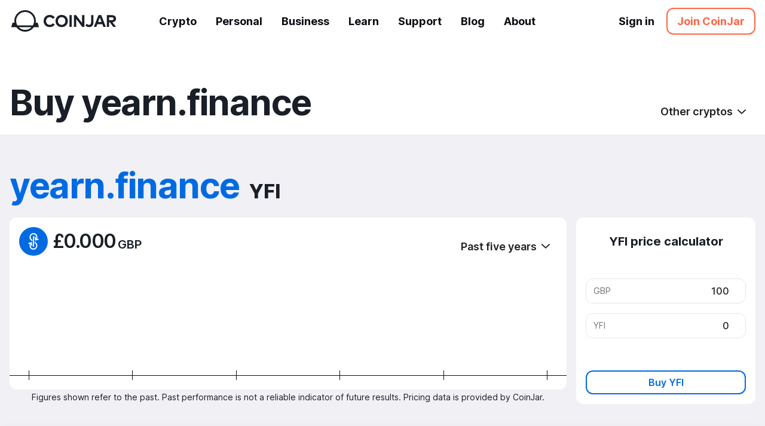

--- FILE ---
content_type: text/html; charset=utf-8
request_url: https://www.coinjar.com/uk/buy/yearn-finance
body_size: 59579
content:
<!DOCTYPE html><html lang="en"><head><meta charSet="utf-8" data-next-head=""/><meta name="viewport" content="minimum-scale=1, initial-scale=1, width=device-width, shrink-to-fit=no, viewport-fit=cover" data-next-head=""/><link rel="canonical" href="https://www.coinjar.com/uk/buy/yearn-finance" data-next-head=""/><link rel="alternate" hrefLang="en" href="https://www.coinjar.com/global/buy/yearn-finance" data-next-head=""/><link rel="alternate" hrefLang="en-AU" href="https://www.coinjar.com/au/buy/yearn-finance" data-next-head=""/><link rel="alternate" hrefLang="en-GB" href="https://www.coinjar.com/uk/buy/yearn-finance" data-next-head=""/><link rel="alternate" hrefLang="en-EU" href="https://www.coinjar.com/eu/buy/yearn-finance" data-next-head=""/><link rel="alternate" hrefLang="en-US" href="https://www.coinjar.com/buy/yearn-finance" data-next-head=""/><link rel="alternate" hrefLang="en-IE" href="https://www.coinjar.com/ie/buy/yearn-finance" data-next-head=""/><link rel="alternate" hrefLang="x-default" href="https://www.coinjar.com/global/buy/yearn-finance" data-next-head=""/><title data-next-head="">Buy yearn.finance (YFI) in UK With GBP</title><meta name="robots" content="index,follow" data-next-head=""/><meta name="description" content="Buy yearn.finance instantly with GBP on CoinJar today. Established in 2013, CoinJar allows you to buy, sell, store and send Bitcoin and other cryptocurrencies." data-next-head=""/><meta property="og:title" content="Buy yearn.finance (YFI) in UK With GBP" data-next-head=""/><meta property="og:description" content="Buy yearn.finance instantly with GBP on CoinJar today. Established in 2013, CoinJar allows you to buy, sell, store and send Bitcoin and other cryptocurrencies." data-next-head=""/><link rel="preload" as="image" imageSrcSet="https://assets.contentbase.coinjar.com/featured_in_compilation_desktop_uk_1920w_a0c775f5bb.png?auto=format%2Ccompress&amp;q=75&amp;w=1920&amp;fit=max 1x, https://assets.contentbase.coinjar.com/featured_in_compilation_desktop_uk_1920w_a0c775f5bb.png?auto=format%2Ccompress&amp;q=75&amp;w=3840&amp;fit=max 2x" data-next-head=""/><meta name="apple-mobile-web-app-capable" content="yes"/><meta name="apple-mobile-web-app-status-bar-style" content="default"/><meta name="apple-mobile-web-app-title" content="CoinJar"/><meta name="format-detection" content="telephone=no"/><meta name="mobile-web-app-capable" content="yes"/><meta name="theme-color" content="#ffffff"/><meta name="apple-itunes-app" content="app-id=958797429"/><meta name="robots" content="max-image-preview:large"/><link rel="shortcut icon" type="image/png" href="/favicon.ico"/><link rel="apple-touch-icon" sizes="180x180" href="/favicon.png"/><link rel="preload" href="/fonts/inter-var.woff2" as="font" type="font/woff2" crossorigin="anonymous"/><style>
              @font-face {
                font-family: "Inter";
                font-weight: 100 900;
                font-display: swap;
                src: url("/fonts/inter-var.woff2") format("woff2");
              }
              html, body {
                font-family: "Inter", system-ui, -apple-system, BlinkMacSystemFont, "Segoe UI", Roboto, Oxygen, Ubuntu, Cantarell, "Fira Sans", "Droid Sans", "Helvetica Neue", sans-serif !important;
              }
            </style><script nonce="JSECVg55hVSq9U6sQqqMiA==">window.recaptchaOptions = { nonce: "JSECVg55hVSq9U6sQqqMiA==" };</script><link rel="preload" href="/_next/static/css/32861b2ca577bab6.css" as="style"/><link rel="stylesheet" href="/_next/static/css/32861b2ca577bab6.css" data-n-g=""/><noscript data-n-css=""></noscript><script defer="" nomodule="" src="/_next/static/chunks/polyfills-42372ed130431b0a.js"></script><script src="/_next/static/chunks/webpack-a339f4a57035852b.js" defer=""></script><script src="/_next/static/chunks/framework-c1c852b11079ddc8.js" defer=""></script><script src="/_next/static/chunks/main-baa3ba08f6dca098.js" defer=""></script><script src="/_next/static/chunks/pages/_app-1a82f30e5ceb2616.js" defer=""></script><script src="/_next/static/chunks/pages/buy/%5BassetSlug%5D-b827cf59186c3bdd.js" defer=""></script><script src="/_next/static/QRhTD5X-0yphjFNtJEt98/_buildManifest.js" defer=""></script><script src="/_next/static/QRhTD5X-0yphjFNtJEt98/_ssgManifest.js" defer=""></script><style data-emotion-css="1519215 1qnz8fc 63it0p 1fie8gx 19uvxml animation-16y8k0q 132u1f4 10e1zr6 15hpelo 16s4p7o 15l9xe4 40yxm5 1a9mgx0 apmy8y 16dcrmz 1ejls7d 7b1ad3 19f909q 1dz6jgs k0r16q u5dn05 1xhl1c8 15q49dv 1ig4t9z 1ss8jvj 1og03w3 1v1fg4 c1oq1z 1u8c1ks e071eh 1amu5my 11lj9zd 1sbvlb2 15wup3k 1nqwvcp 15pxykh 1xl0aua 10j2a5u 10dt5cr 12n2nq2 kxiaqp cuo5q2 97vr9j blum6b gf26ir 136ikaz ayajr1 srhbb0 gxp8vx 5fu2xb 3sfkqa 12h4bba 1fy4rmn wg59h tg0zzt a0dqpz ah0e3e 1j4ay3k f943r4 prmhpx 1pur9at 115845w 1fs9iik zg1fs5 wnsfuk glo1jk 1irpgjs 1afs1ro 42y8rp ty7hzf p9ll88 x5d1sl 4lgvk2 rzly37 1cecfgi 9bjhrn 1wjbgdi 4ciblr 1laqiy8 bodmc3 kc126a wwftoe ndg35m 1wmirie 88r4yn 1ymdo4h 4zo2yb ba9ihc 1b24w24 171v8xx kaxvxs 1n53ed6 1n4cpgc 8feqpj d37luo 1azdyzv 13f82ed 1nvoobn 1hg8xb5 18stg56 gz922c 82xafc 1vszhyc 5uv4qf k1akn1 ghx72u jocox8 148tmoy c1jxwc 1631uki 1xb0a8e 1ihgs2g 1yhf1wy gssigh 1ybsoe7 12rd34o qcf0y2 16hv4ul y3ymmo 1n99ddw 4ga0yu 19gazby c6q2tb 1xnliz8 152o0mq 2iblx 8rfd0u hdk505 qujomm 1afg7li 1jt7kay 90evwh 1u54b8b 7wljtt w2jqrp 12r3sr0 mzf3xc qisrut k9vz1h 1ok7ull 1gvibm6 9djart 1nx2pfp 1y7jbqs uurggh 17ek3hp dbsm9v gt70ag 1wq7cm6 4optba 1217rn9 1c3ee12 1nzwbc8 140wk2g 1m2ntk5 1d1x480 1acvxmn op7tyl 1wdzqf m7zkz2 1n2pb8y 1w97mwn 7l3qzv gf2c3s 78auy2 am9xpg c6c814 1xaesp6 9wsi68 tk7qoy 8luo0 131qm7c 1fjs1yx 1bj53rg 1kbr9qt 9f9squ lep9o0 8zuphs 1qqw0bi 1u2q0dg jnewy zz1pko uvf2vt wn57tk epyqef l9dmsf 10mb5zx j2zufp 1b6dvk4 x6sedo 10idc99 ltktjn br43gx sjcork r9hbuy 10l90cv 1p74ya7 13fbl0i heq1cr 13bshb0 4iqgk2 ytanpx j6txyc 1v6edw5 9oedlb csuum animation-skxmla uinzyl 11kxqe6 qqrb1n">.css-1519215{-webkit-align-items:center;-webkit-box-align:center;-ms-flex-align:center;align-items:center;background-color:var(--bb-palette-default, #000000);border-radius:12px;color:var(--bb-palette-defaultInverted, #000000);fill:var(--bb-palette-defaultInverted, #000000);cursor:pointer;display:-webkit-inline-box;display:-webkit-inline-flex;display:-ms-inline-flexbox;display:inline-flex;font-weight:600;min-height:2.75rem;-webkit-box-pack:center;-ms-flex-pack:center;-webkit-justify-content:center;justify-content:center;padding:0 1rem;-webkit-text-decoration:none;text-decoration:none;-webkit-hyphens:auto;-moz-hyphens:auto;-ms-hyphens:auto;hyphens:auto;-webkit-transition:box-shadow 0.1s ease-in-out 0s,border 0.1s,background-color 0.1s;transition:box-shadow 0.1s ease-in-out 0s,border 0.1s,background-color 0.1s;border:1px solid var(--bb-palette-white900, #000000);}.css-1519215{min-height:2.5em;-webkit-transition:box-shadow 0.1s ease-in-out 0s,border 0.1s,color 0.1s,background-color 0.1s,-webkit-transform 0.2s;transition:box-shadow 0.1s ease-in-out 0s,border 0.1s,color 0.1s,background-color 0.1s,transform 0.2s;background-color:var(--bb-palette-transparent, transparent);border-width:2px!important;}.css-1519215.css-1519215:hover{background-color:var(--bb-palette-transparent, transparent);border-color:var(--bb-palette-primary, #000000);color:var(--bb-palette-primary, #000000);}.css-1519215.css-1519215:hover:active{background-color:var(--bb-palette-transparent, transparent);border-color:var(--bb-palette-primary, #000000);color:var(--bb-palette-primary, #000000);}.css-1519215.css-1519215:focus{box-shadow:unset;border-color:var(--bb-palette-primary, #000000);color:var(--bb-palette-primary, #000000);}.css-1519215[disabled],.css-1519215[aria-disabled="true"]{cursor:not-allowed;opacity:0.7;outline:unset;pointer-events:unset;}.css-1519215:focus{outline:unset;z-index:2;box-shadow:var(--bb-palette-gray200, #000000) 0px 0px 0px 1px,var(--bb-palette-gray100, #000000) 0px 0px 0px 3px;border-color:transparent;}.css-1519215:hover{background-color:var(--bb-palette-white600, #000000);}.css-1519215:hover:active{background-color:var(--bb-palette-white800, #000000);}.css-1519215{background-color:var(--bb-palette-default, #000000);border:1px solid var(--bb-palette-default, #000000);color:var(--bb-palette-default, #000000);fill:var(--bb-palette-default, #000000);box-shadow:unset;}.css-1519215:hover{border-color:var(--bb-palette-default, #000000);background-color:var(--bb-palette-defaultTint, #000000);}.css-1519215:hover:active{border-color:var(--bb-palette-default, #000000);background-color:var(--bb-palette-default100, #000000);}.css-1519215{background-color:var(--bb-palette-transparent, transparent);}.css-63it0p{margin:unset;padding:unset;border:unset;background:unset;font:unset;font-family:inherit;font-size:100%;box-sizing:border-box;}.css-63it0p:focus:not(:focus-visible){outline:none;}.css-19uvxml.css-19uvxml{min-width:350px;z-index:19900411;}.css-19uvxml .bb-Toast{-webkit-animation:animation-16y8k0q 250ms ease-in-out forwards;animation:animation-16y8k0q 250ms ease-in-out forwards;}@-webkit-keyframes animation-16y8k0q{from{opacity:0;-webkit-transform:translateX(10%);-moz-transform:translateX(10%);-ms-transform:translateX(10%);transform:translateX(10%);}to{opacity:1;-webkit-transform:translateX(0);-moz-transform:translateX(0);-ms-transform:translateX(0);transform:translateX(0);}}@keyframes animation-16y8k0q{from{opacity:0;-webkit-transform:translateX(10%);-moz-transform:translateX(10%);-ms-transform:translateX(10%);transform:translateX(10%);}to{opacity:1;-webkit-transform:translateX(0);-moz-transform:translateX(0);-ms-transform:translateX(0);transform:translateX(0);}}.css-132u1f4{position:fixed;z-index:19900410;min-width:320px;top:1.25em;right:1.25em;-webkit-transform:translate3d(0, 0, 0px);-moz-transform:translate3d(0, 0, 0px);-ms-transform:translate3d(0, 0, 0px);transform:translate3d(0, 0, 0px);}@media screen and (max-width: 320px){.css-132u1f4{min-width:unset;width:100%;}}.css-132u1f4:focus{outline:none;}.css-132u1f4::-webkit-scrollbar{width:0px;background:transparent;}.css-132u1f4{scrollbar-width:none;-ms-overflow-style:none;}.css-10e1zr6.css-10e1zr6.css-10e1zr6>*:not(:last-child){margin-bottom:1rem;}.css-15hpelo{min-height:100vh;position:relative;}.css-15hpelo .bb-PageWithSidebarSidebarExpandedWrapper{top:70px;}.css-15hpelo .bb-PageWithSidebarSidebar{height:calc(100vh - 70px);}.css-15hpelo{position:static;}.css-16s4p7o{background-color:var(--bb-palette-background, #000000);min-height:70px;height:70px;border-bottom:1px solid var(--bb-palette-white800, #000000);z-index:999;position:fixed;width:100%;}.css-16s4p7o>*{height:100%;}.css-16s4p7o{border-bottom-width:0!important;top:0!important;position:-webkit-sticky!important;position:sticky!important;width:100%!important;height:auto!important;}.css-15l9xe4{padding-top:70px;}.css-15l9xe4{margin-top:0px;padding-top:0px;}.css-40yxm5{display:-webkit-box;display:-webkit-flex;display:-ms-flexbox;display:flex;-webkit-flex-direction:column;-ms-flex-direction:column;flex-direction:column;-webkit-align-items:center;-webkit-box-align:center;-ms-flex-align:center;align-items:center;}.css-1a9mgx0{display:-webkit-box;display:-webkit-flex;display:-ms-flexbox;display:flex;-webkit-flex-direction:column;-ms-flex-direction:column;flex-direction:column;-webkit-box-pack:center;-ms-flex-pack:center;-webkit-justify-content:center;justify-content:center;}.css-1a9mgx0{background-color:var(--bb-palette-white, #ffffff)!important;height:70px!important;z-index:5!important;}@media screen and (max-width: 767px){.css-1a9mgx0{height:60px!important;}}.css-apmy8y{width:100%;max-width:1440px;margin-left:auto;margin-right:auto;}.css-apmy8y{max-width:1440px;}.css-16dcrmz{background-color:var(--bb-palette-white, #ffffff)!important;display:-webkit-box!important;display:-webkit-flex!important;display:-ms-flexbox!important;display:flex!important;min-height:60px!important;padding-left:1rem!important;padding-right:1rem!important;position:relative!important;z-index:4!important;}@media screen and (min-width: 480px){.css-16dcrmz{display:none!important;}}.css-1ejls7d{display:-webkit-box;display:-webkit-flex;display:-ms-flexbox;display:flex;-webkit-box-pack:justify;-ms-flex-pack:space-between;-webkit-justify-content:space-between;justify-content:space-between;min-height:60px;}.css-7b1ad3{display:-webkit-box;display:-webkit-flex;display:-ms-flexbox;display:flex;-webkit-flex-direction:column;-ms-flex-direction:column;flex-direction:column;-webkit-align-items:center;-webkit-box-align:center;-ms-flex-align:center;align-items:center;}.css-7b1ad3{width:100%!important;}.css-19f909q{display:-webkit-box;display:-webkit-flex;display:-ms-flexbox;display:flex;}.css-19f909q.css-19f909q{-webkit-flex-direction:unset;-ms-flex-direction:unset;flex-direction:unset;-webkit-box-pack:center;-ms-flex-pack:center;-webkit-justify-content:center;justify-content:center;-webkit-align-items:unset;-webkit-box-align:unset;-ms-flex-align:unset;align-items:unset;}.css-1dz6jgs.css-1dz6jgs.css-1dz6jgs{-webkit-box-pack:justify;-ms-flex-pack:space-between;-webkit-justify-content:space-between;justify-content:space-between;}.css-k0r16q{display:-webkit-box;display:-webkit-flex;display:-ms-flexbox;display:flex;-webkit-flex-direction:column;-ms-flex-direction:column;flex-direction:column;-webkit-box-pack:center;-ms-flex-pack:center;-webkit-justify-content:center;justify-content:center;}.css-u5dn05 .bb-Icon{vertical-align:-0.125em;}.css-1xhl1c8{-webkit-align-items:center;-webkit-box-align:center;-ms-flex-align:center;align-items:center;color:inherit;height:100%;font-weight:600;-webkit-text-decoration:none;text-decoration:none;min-height:2.75rem;}.css-1xhl1c8.css-1xhl1c8.css-1xhl1c8.css-1xhl1c8{display:-webkit-box;display:-webkit-flex;display:-ms-flexbox;display:flex;}.css-1xhl1c8:hover{color:var(--bb-palette-primary, #000000);}.css-1xhl1c8:focus{outline:none;fill:var(--bb-palette-primary, #000000);box-shadow:inset 0 -2px 0 0 var(--bb-palette-primary, #000000);color:var(--bb-palette-primary, #000000);}.css-1xhl1c8{font-weight:700;font-size:18px;}.css-1xhl1c8.css-1xhl1c8:focus{box-shadow:unset;}.css-15q49dv{display:-webkit-box;display:-webkit-flex;display:-ms-flexbox;display:flex;-webkit-flex-direction:column;-ms-flex-direction:column;flex-direction:column;-webkit-box-pack:center;-ms-flex-pack:center;-webkit-justify-content:center;justify-content:center;}.css-15q49dv{margin-right:3rem!important;}.css-15q49dv:hover{color:var(--bb-palette-orange, #ffa500)!important;}.css-1ig4t9z{color:var(--bb-palette-primary, #000000);fill:var(--bb-palette-primary, #000000);cursor:pointer;font-weight:600;-webkit-text-decoration:none;text-decoration:none;}.css-1ig4t9z:hover{-webkit-text-decoration:underline;text-decoration:underline;}.css-1ig4t9z .bb-Icon{vertical-align:-0.125em;}.css-1ig4t9z{color:var(--bb-palette-text, #000000);}.css-1ig4t9z:hover{color:var(--bb-palette-primary, #000000);-webkit-text-decoration:none;text-decoration:none;}.css-1ig4t9z:hover:active{color:var(--bb-palette-primary, #000000);}.css-1ss8jvj{display:-webkit-box;display:-webkit-flex;display:-ms-flexbox;display:flex;-webkit-flex-direction:column;-ms-flex-direction:column;flex-direction:column;-webkit-box-pack:center;-ms-flex-pack:center;-webkit-justify-content:center;justify-content:center;-webkit-align-items:flex-end;-webkit-box-align:flex-end;-ms-flex-align:flex-end;align-items:flex-end;}.css-1og03w3{display:-webkit-box;display:-webkit-flex;display:-ms-flexbox;display:flex;-webkit-flex-direction:column;-ms-flex-direction:column;flex-direction:column;-webkit-box-pack:center;-ms-flex-pack:center;-webkit-justify-content:center;justify-content:center;-webkit-align-items:center;-webkit-box-align:center;-ms-flex-align:center;align-items:center;}.css-1og03w3{border-radius:12px!important;height:2rem!important;-webkit-transition:background-color 0.2s!important;transition:background-color 0.2s!important;width:2rem!important;}.css-1v1fg4{fill:inherit;position:relative;height:1em;width:1em;}.css-c1oq1z{background-color:var(--bb-palette-white, #ffffff)!important;display:none!important;min-height:70px!important;padding-left:1rem!important;padding-right:1rem!important;z-index:4!important;}@media screen and (min-width: 480px){.css-c1oq1z{display:-webkit-box!important;display:-webkit-flex!important;display:-ms-flexbox!important;display:flex!important;}}.css-1u8c1ks{list-style:unset;list-style-type:none;}.css-1u8c1ks .css-1u8c1ks{margin-left:1rem;}.css-1u8c1ks li:not(:last-child){margin-bottom:0.25rem;}.css-1u8c1ks.css-1u8c1ks.css-1u8c1ks li{display:inline-block;margin-bottom:unset;}.css-1u8c1ks.css-1u8c1ks.css-1u8c1ks li:not(:last-child){margin-right:1rem;}.css-e071eh{display:-webkit-box;display:-webkit-flex;display:-ms-flexbox;display:flex;}.css-e071eh:not(:last-child){margin-right:1rem;}.css-e071eh.css-e071eh.css-e071eh.css-e071eh.css-e071eh li{-webkit-align-items:center;-webkit-box-align:center;-ms-flex-align:center;align-items:center;display:-webkit-box;display:-webkit-flex;display:-ms-flexbox;display:flex;}.css-e071eh.css-e071eh.css-e071eh.css-e071eh.css-e071eh>*:not(:last-child){margin-right:0.25rem;}.css-e071eh>.bb-ListItem:not(:first-child){margin-right:0px!important;}.css-1amu5my{padding-left:1rem!important;padding-right:1rem!important;}.css-11lj9zd{display:-webkit-box;display:-webkit-flex;display:-ms-flexbox;display:flex;-webkit-flex-direction:column;-ms-flex-direction:column;flex-direction:column;-webkit-box-pack:center;-ms-flex-pack:center;-webkit-justify-content:center;justify-content:center;}.css-11lj9zd{color:var(--bb-palette-black, #000000)!important;cursor:default!important;font-weight:700!important;height:100%!important;}.css-11lj9zd:hover{color:var(--bb-palette-primary, #000000)!important;cursor:pointer!important;}.css-1sbvlb2{margin-right:1rem!important;}.css-15wup3k{font-weight:700!important;}.css-1nqwvcp{-webkit-align-items:center;-webkit-box-align:center;-ms-flex-align:center;align-items:center;background-color:var(--bb-palette-orange, #ffa500);border-radius:12px;color:var(--bb-palette-orangeInverted, #000000);fill:var(--bb-palette-orangeInverted, #000000);cursor:pointer;display:-webkit-inline-box;display:-webkit-inline-flex;display:-ms-inline-flexbox;display:inline-flex;font-weight:600;min-height:2.75rem;-webkit-box-pack:center;-ms-flex-pack:center;-webkit-justify-content:center;justify-content:center;padding:0 1rem;-webkit-text-decoration:none;text-decoration:none;-webkit-hyphens:auto;-moz-hyphens:auto;-ms-hyphens:auto;hyphens:auto;-webkit-transition:box-shadow 0.1s ease-in-out 0s,border 0.1s,background-color 0.1s;transition:box-shadow 0.1s ease-in-out 0s,border 0.1s,background-color 0.1s;}.css-1nqwvcp{min-height:2.5em;-webkit-transition:box-shadow 0.1s ease-in-out 0s,border 0.1s,color 0.1s,background-color 0.1s,-webkit-transform 0.2s;transition:box-shadow 0.1s ease-in-out 0s,border 0.1s,color 0.1s,background-color 0.1s,transform 0.2s;background-color:var(--bb-palette-transparent, transparent);border-width:2px!important;}.css-1nqwvcp.css-1nqwvcp:hover{background-color:var(--bb-palette-transparent, transparent);border-color:var(--bb-palette-primary, #000000);color:var(--bb-palette-primary, #000000);}.css-1nqwvcp.css-1nqwvcp:hover:active{background-color:var(--bb-palette-transparent, transparent);border-color:var(--bb-palette-primary, #000000);color:var(--bb-palette-primary, #000000);}.css-1nqwvcp.css-1nqwvcp:focus{box-shadow:unset;border-color:var(--bb-palette-primary, #000000);color:var(--bb-palette-primary, #000000);}.css-1nqwvcp[disabled],.css-1nqwvcp[aria-disabled="true"]{cursor:not-allowed;opacity:0.7;outline:unset;pointer-events:unset;}.css-1nqwvcp:focus{outline:unset;z-index:2;box-shadow:var(--bb-palette-orange, #ffa500) 0px 0px 0px 1px,var(--bb-palette-orange200, #000000) 0px 0px 0px 3px;}.css-1nqwvcp:hover{background-color:var(--bb-palette-orange600, #000000);}.css-1nqwvcp:hover:active{background-color:var(--bb-palette-orange700, #000000);}.css-1nqwvcp{background-color:var(--bb-palette-default, #000000);border:1px solid var(--bb-palette-orange, #ffa500);color:var(--bb-palette-orange, #ffa500);fill:var(--bb-palette-orange, #ffa500);box-shadow:unset;}.css-1nqwvcp:hover{border-color:var(--bb-palette-orange, #ffa500);background-color:var(--bb-palette-orangeTint, #000000);}.css-1nqwvcp:hover:active{border-color:var(--bb-palette-orange, #ffa500);background-color:var(--bb-palette-orange100, #000000);}.css-1nqwvcp{background-color:var(--bb-palette-transparent, transparent);}.css-15pxykh{margin-left:-0.25em;margin-right:0.5em;}.css-1xl0aua{background:black!important;height:100%!important;left:0px!important;min-height:100vh!important;opacity:0!important;position:fixed!important;top:0px!important;-webkit-transition:opacity 0.1s!important;transition:opacity 0.1s!important;visibility:hidden!important;width:100%!important;z-index:2!important;}.css-10j2a5u{width:100%;max-width:1440px;margin-left:auto;margin-right:auto;}@media (max-width: 768px){.css-10j2a5u{padding-left:1rem;padding-right:1rem;}}.css-10j2a5u{max-width:1080px;}.css-10dt5cr{padding:2rem 1rem;}@media screen and (max-width: 767px){.css-10dt5cr{padding-top:1rem;padding-bottom:1rem;}}.css-12n2nq2{display:-webkit-box;display:-webkit-flex;display:-ms-flexbox;display:flex;}.css-kxiaqp{margin-left:-0.5rem;margin-right:-0.5rem;margin-top:-0.5rem;-webkit-box-flex-wrap:wrap;-webkit-flex-wrap:wrap;-ms-flex-wrap:wrap;flex-wrap:wrap;}.css-kxiaqp:last-child{margin-bottom:-0.5rem;}.css-cuo5q2.css-cuo5q2.css-cuo5q2>*:not(:last-child){margin-bottom:2rem;}.css-97vr9j.css-97vr9j.css-97vr9j>*:not(:last-child){margin-bottom:1.5rem;}.css-blum6b{font-family:'Inter',system-ui,-apple-system,BlinkMacSystemFont,'Segoe UI',Roboto,Oxygen,Ubuntu,Cantarell,'Fira Sans','Droid Sans','Helvetica Neue',sans-serif;font-weight:700;font-size:32px;line-height:36px;padding:0.05px 0;}.css-blum6b::before{content:'';margin-top:-0.2004em;display:block;height:0;}.css-blum6b::after{content:'';margin-bottom:-0.2004em;display:block;height:0;}.css-blum6b:not(:last-child){margin-bottom:12.727272727272727px;}h1.css-blum6b{font-size:32px;line-height:36px;padding:0.05px 0;}h1.css-blum6b::before{content:'';margin-top:-0.2004em;display:block;height:0;}h1.css-blum6b::after{content:'';margin-bottom:-0.2004em;display:block;height:0;}h1.css-blum6b:not(:last-child){margin-bottom:12.727272727272727px;}@media screen and (max-width: 767px){h1.css-blum6b{font-size:24px;line-height:27px;padding:0.05px 0;}h1.css-blum6b::before{content:'';margin-top:-0.2009em;display:block;height:0;}h1.css-blum6b::after{content:'';margin-bottom:-0.2009em;display:block;height:0;}h1.css-blum6b:not(:last-child){margin-bottom:9.545454545454547px;}}h2.css-blum6b{font-size:32px;line-height:36px;padding:0.05px 0;}h2.css-blum6b::before{content:'';margin-top:-0.2004em;display:block;height:0;}h2.css-blum6b::after{content:'';margin-bottom:-0.2004em;display:block;height:0;}h2.css-blum6b:not(:last-child){margin-bottom:12.727272727272727px;}@media screen and (max-width: 767px){h2.css-blum6b{font-size:24px;line-height:27px;padding:0.05px 0;}h2.css-blum6b::before{content:'';margin-top:-0.2009em;display:block;height:0;}h2.css-blum6b::after{content:'';margin-bottom:-0.2009em;display:block;height:0;}h2.css-blum6b:not(:last-child){margin-bottom:9.545454545454547px;}}h3.css-blum6b{font-size:32px;line-height:36px;padding:0.05px 0;}h3.css-blum6b::before{content:'';margin-top:-0.2004em;display:block;height:0;}h3.css-blum6b::after{content:'';margin-bottom:-0.2004em;display:block;height:0;}h3.css-blum6b:not(:last-child){margin-bottom:12.727272727272727px;}@media screen and (max-width: 767px){h3.css-blum6b{font-size:24px;line-height:27px;padding:0.05px 0;}h3.css-blum6b::before{content:'';margin-top:-0.2009em;display:block;height:0;}h3.css-blum6b::after{content:'';margin-bottom:-0.2009em;display:block;height:0;}h3.css-blum6b:not(:last-child){margin-bottom:9.545454545454547px;}}h4.css-blum6b{font-size:32px;line-height:36px;padding:0.05px 0;}h4.css-blum6b::before{content:'';margin-top:-0.2004em;display:block;height:0;}h4.css-blum6b::after{content:'';margin-bottom:-0.2004em;display:block;height:0;}h4.css-blum6b:not(:last-child){margin-bottom:12.727272727272727px;}@media screen and (max-width: 767px){h4.css-blum6b{font-size:24px;line-height:27px;padding:0.05px 0;}h4.css-blum6b::before{content:'';margin-top:-0.2009em;display:block;height:0;}h4.css-blum6b::after{content:'';margin-bottom:-0.2009em;display:block;height:0;}h4.css-blum6b:not(:last-child){margin-bottom:9.545454545454547px;}}h5.css-blum6b{font-size:32px;line-height:36px;padding:0.05px 0;}h5.css-blum6b::before{content:'';margin-top:-0.2004em;display:block;height:0;}h5.css-blum6b::after{content:'';margin-bottom:-0.2004em;display:block;height:0;}h5.css-blum6b:not(:last-child){margin-bottom:12.727272727272727px;}@media screen and (max-width: 767px){h5.css-blum6b{font-size:28px;line-height:31.5px;padding:0.05px 0;}h5.css-blum6b::before{content:'';margin-top:-0.2006em;display:block;height:0;}h5.css-blum6b::after{content:'';margin-bottom:-0.2006em;display:block;height:0;}h5.css-blum6b:not(:last-child){margin-bottom:11.136363636363637px;}}h6.css-blum6b{font-size:32px;line-height:36px;padding:0.05px 0;}h6.css-blum6b::before{content:'';margin-top:-0.2004em;display:block;height:0;}h6.css-blum6b::after{content:'';margin-bottom:-0.2004em;display:block;height:0;}h6.css-blum6b:not(:last-child){margin-bottom:12.727272727272727px;}.css-blum6b .bb-Icon{vertical-align:-0.125em;}.css-gf26ir{display:-webkit-box;display:-webkit-flex;display:-ms-flexbox;display:flex;-webkit-box-flex-wrap:wrap;-webkit-flex-wrap:wrap;-ms-flex-wrap:wrap;flex-wrap:wrap;-webkit-align-items:center;-webkit-box-align:center;-ms-flex-align:center;align-items:center;-webkit-box-pack:start;-ms-flex-pack:start;-webkit-justify-content:flex-start;justify-content:flex-start;margin-left:-0.5rem;margin-top:-0.5rem;}.css-gf26ir.css-gf26ir.css-gf26ir>*{margin-left:0.5rem;margin-top:0.5rem;}.css-136ikaz{-webkit-flex:1!important;-ms-flex:1!important;flex:1!important;}.css-ayajr1{-webkit-align-items:center;-webkit-box-align:center;-ms-flex-align:center;align-items:center;position:relative;}@media screen and (max-width: 767px){.css-srhbb0{display:none!important;}}.css-gxp8vx{display:-webkit-box;display:-webkit-flex;display:-ms-flexbox;display:flex;}.css-gxp8vx.css-gxp8vx{-webkit-flex-direction:unset;-ms-flex-direction:unset;flex-direction:unset;-webkit-box-pack:start;-ms-flex-pack:start;-webkit-justify-content:flex-start;justify-content:flex-start;-webkit-align-items:unset;-webkit-box-align:unset;-ms-flex-align:unset;align-items:unset;}.css-5fu2xb{display:-webkit-box;display:-webkit-flex;display:-ms-flexbox;display:flex;-webkit-flex-direction:column;-ms-flex-direction:column;flex-direction:column;-webkit-align-items:center;-webkit-box-align:center;-ms-flex-align:center;align-items:center;}.css-5fu2xb{margin-right:1rem!important;}@media screen and (min-width: 0px) and (max-width: 479px){.css-3sfkqa{width:100px!important;}}.css-1fy4rmn{display:-webkit-box;display:-webkit-flex;display:-ms-flexbox;display:flex;-webkit-flex-direction:column;-ms-flex-direction:column;flex-direction:column;-webkit-box-pack:center;-ms-flex-pack:center;-webkit-justify-content:center;justify-content:center;-webkit-align-items:center;-webkit-box-align:center;-ms-flex-align:center;align-items:center;}.css-wg59h{display:-webkit-box;display:-webkit-flex;display:-ms-flexbox;display:flex;-webkit-flex-direction:column;-ms-flex-direction:column;flex-direction:column;-webkit-align-items:center;-webkit-box-align:center;-ms-flex-align:center;align-items:center;}.css-wg59h{color:var(--bb-palette-colorModeAwareText, #000000)!important;padding-top:3rem!important;padding-bottom:3rem!important;}.css-tg0zzt{width:100%;max-width:1440px;margin-left:auto;margin-right:auto;}@media (max-width: 768px){.css-tg0zzt{padding-left:1rem;padding-right:1rem;}}.css-tg0zzt{max-width:1440px;}.css-a0dqpz{background-color:var(--bb-palette-primaryBackground, #000000)!important;}.css-ah0e3e{width:100%!important;}.css-1j4ay3k{margin-left:-1.5rem;margin-right:-1.5rem;margin-top:-1.5rem;-webkit-box-flex-wrap:wrap;-webkit-flex-wrap:wrap;-ms-flex-wrap:wrap;flex-wrap:wrap;}.css-1j4ay3k:last-child{margin-bottom:-1.5rem;}.css-f943r4{-webkit-flex:1;-ms-flex:1;flex:1;max-width:100%;padding:1.5rem;}@media (max-width: 768px){.css-f943r4{-webkit-flex:none;-ms-flex:none;flex:none;width:100%;}}abbr.css-prmhpx{border-bottom:1px dotted;cursor:help;-webkit-text-decoration:none;text-decoration:none;}code.css-prmhpx{font-family:monospace;}i.css-prmhpx{font-style:italic;}kbd.css-prmhpx{background:#454d5d;border-radius:0.1rem;color:#fff;fill:#fff;padding:0.1rem 0.2rem;}mark.css-prmhpx{background:#ffe9b3;border-radius:0.1rem;padding:0.1rem 0.2rem;}strong.css-prmhpx{font-weight:bold;}sub.css-prmhpx,sup.css-prmhpx{font-size:0.8em;vertical-align:baseline;}ins.css-prmhpx,u.css-prmhpx{text-decoration-skip:ink edges;}i.css-prmhpx,cite.css-prmhpx,var.css-prmhpx,em.css-prmhpx{font-style:italic;}kbd.css-prmhpx,pre.css-prmhpx,samp.css-prmhpx{font-family:'SF Mono','Segoe UI Mono','Roboto Mono',Menlo,Courier,monospace;}.css-prmhpx .bb-Icon{vertical-align:-0.125em;}.css-1pur9at{-webkit-align-items:center;-webkit-box-align:center;-ms-flex-align:center;align-items:center;background-color:var(--bb-palette-default, #000000);border-radius:12px;color:var(--bb-palette-defaultInverted, #000000);fill:var(--bb-palette-defaultInverted, #000000);cursor:pointer;display:-webkit-inline-box;display:-webkit-inline-flex;display:-ms-inline-flexbox;display:inline-flex;font-weight:600;min-height:2.75rem;-webkit-box-pack:center;-ms-flex-pack:center;-webkit-justify-content:center;justify-content:center;padding:0 1rem;-webkit-text-decoration:none;text-decoration:none;-webkit-hyphens:auto;-moz-hyphens:auto;-ms-hyphens:auto;hyphens:auto;-webkit-transition:box-shadow 0.1s ease-in-out 0s,border 0.1s,background-color 0.1s;transition:box-shadow 0.1s ease-in-out 0s,border 0.1s,background-color 0.1s;border:1px solid var(--bb-palette-white900, #000000);}.css-1pur9at{min-height:2.5em;-webkit-transition:box-shadow 0.1s ease-in-out 0s,border 0.1s,color 0.1s,background-color 0.1s,-webkit-transform 0.2s;transition:box-shadow 0.1s ease-in-out 0s,border 0.1s,color 0.1s,background-color 0.1s,transform 0.2s;}.css-1pur9at.css-1pur9at:hover{background-color:var(--bb-palette-transparent, transparent);color:var(--bb-palette-primary, #000000);}.css-1pur9at.css-1pur9at:hover:active{background-color:var(--bb-palette-transparent, transparent);color:var(--bb-palette-primary, #000000);}.css-1pur9at.css-1pur9at:focus{box-shadow:unset;color:var(--bb-palette-primary, #000000);}.css-1pur9at[disabled],.css-1pur9at[aria-disabled="true"]{cursor:not-allowed;opacity:0.7;outline:unset;pointer-events:unset;}.css-1pur9at:focus{outline:unset;z-index:2;box-shadow:var(--bb-palette-gray200, #000000) 0px 0px 0px 1px,var(--bb-palette-gray100, #000000) 0px 0px 0px 3px;border-color:transparent;}.css-1pur9at:hover{background-color:var(--bb-palette-white600, #000000);}.css-1pur9at:hover:active{background-color:var(--bb-palette-white800, #000000);}.css-1pur9at{background-color:unset;border:unset;color:var(--bb-palette-defaultInverted, #000000);fill:var(--bb-palette-defaultInverted, #000000);box-shadow:unset;}.css-1pur9at:hover{background-color:rgba(0, 0, 0, 0.05);}.css-1pur9at:hover:active{background-color:rgba(0, 0, 0, 0.1);}.css-115845w{color:var(--bb-palette-colorModeAwareText, #000000)!important;padding-top:3rem!important;padding-bottom:3rem!important;}.css-1fs9iik{width:100%;max-width:1440px;margin-left:auto;margin-right:auto;}@media (max-width: 768px){.css-1fs9iik{padding-left:1rem;padding-right:1rem;}}.css-1fs9iik{max-width:1024px;}.css-zg1fs5{font-family:'Inter',system-ui,-apple-system,BlinkMacSystemFont,'Segoe UI',Roboto,Oxygen,Ubuntu,Cantarell,'Fira Sans','Droid Sans','Helvetica Neue',sans-serif;font-weight:700;font-size:16px;line-height:18px;padding:0.05px 0;}.css-zg1fs5::before{content:'';margin-top:-0.202em;display:block;height:0;}.css-zg1fs5::after{content:'';margin-bottom:-0.202em;display:block;height:0;}.css-zg1fs5:not(:last-child){margin-bottom:6.363636363636363px;}h1.css-zg1fs5{font-size:48px;line-height:54px;padding:0.05px 0;}h1.css-zg1fs5::before{content:'';margin-top:-0.1999em;display:block;height:0;}h1.css-zg1fs5::after{content:'';margin-bottom:-0.1999em;display:block;height:0;}h1.css-zg1fs5:not(:last-child){margin-bottom:19.090909090909093px;}@media screen and (max-width: 767px){h1.css-zg1fs5{font-size:36px;line-height:40.5px;padding:0.05px 0;}h1.css-zg1fs5::before{content:'';margin-top:-0.2003em;display:block;height:0;}h1.css-zg1fs5::after{content:'';margin-bottom:-0.2003em;display:block;height:0;}h1.css-zg1fs5:not(:last-child){margin-bottom:14.318181818181817px;}}h2.css-zg1fs5{font-size:40px;line-height:45px;padding:0.05px 0;}h2.css-zg1fs5::before{content:'';margin-top:-0.2001em;display:block;height:0;}h2.css-zg1fs5::after{content:'';margin-bottom:-0.2001em;display:block;height:0;}h2.css-zg1fs5:not(:last-child){margin-bottom:15.909090909090907px;}@media screen and (max-width: 767px){h2.css-zg1fs5{font-size:30px;line-height:33.75px;padding:0.05px 0;}h2.css-zg1fs5::before{content:'';margin-top:-0.2005em;display:block;height:0;}h2.css-zg1fs5::after{content:'';margin-bottom:-0.2005em;display:block;height:0;}h2.css-zg1fs5:not(:last-child){margin-bottom:11.93181818181818px;}}h3.css-zg1fs5{font-size:32px;line-height:36px;padding:0.05px 0;}h3.css-zg1fs5::before{content:'';margin-top:-0.2004em;display:block;height:0;}h3.css-zg1fs5::after{content:'';margin-bottom:-0.2004em;display:block;height:0;}h3.css-zg1fs5:not(:last-child){margin-bottom:12.727272727272727px;}@media screen and (max-width: 767px){h3.css-zg1fs5{font-size:24px;line-height:27px;padding:0.05px 0;}h3.css-zg1fs5::before{content:'';margin-top:-0.2009em;display:block;height:0;}h3.css-zg1fs5::after{content:'';margin-bottom:-0.2009em;display:block;height:0;}h3.css-zg1fs5:not(:last-child){margin-bottom:9.545454545454547px;}}h4.css-zg1fs5{font-size:24px;line-height:27px;padding:0.05px 0;}h4.css-zg1fs5::before{content:'';margin-top:-0.2009em;display:block;height:0;}h4.css-zg1fs5::after{content:'';margin-bottom:-0.2009em;display:block;height:0;}h4.css-zg1fs5:not(:last-child){margin-bottom:9.545454545454547px;}@media screen and (max-width: 767px){h4.css-zg1fs5{font-size:18px;line-height:20.25px;padding:0.05px 0;}h4.css-zg1fs5::before{content:'';margin-top:-0.2016em;display:block;height:0;}h4.css-zg1fs5::after{content:'';margin-bottom:-0.2016em;display:block;height:0;}h4.css-zg1fs5:not(:last-child){margin-bottom:7.159090909090908px;}}h5.css-zg1fs5{font-size:20px;line-height:22.5px;padding:0.05px 0;}h5.css-zg1fs5::before{content:'';margin-top:-0.2014em;display:block;height:0;}h5.css-zg1fs5::after{content:'';margin-bottom:-0.2014em;display:block;height:0;}h5.css-zg1fs5:not(:last-child){margin-bottom:7.954545454545453px;}@media screen and (max-width: 767px){h5.css-zg1fs5{font-size:17.5px;line-height:19.6875px;padding:0.05px 0;}h5.css-zg1fs5::before{content:'';margin-top:-0.2017em;display:block;height:0;}h5.css-zg1fs5::after{content:'';margin-bottom:-0.2017em;display:block;height:0;}h5.css-zg1fs5:not(:last-child){margin-bottom:6.960227272727272px;}}h6.css-zg1fs5{font-size:16px;line-height:18px;padding:0.05px 0;}h6.css-zg1fs5::before{content:'';margin-top:-0.202em;display:block;height:0;}h6.css-zg1fs5::after{content:'';margin-bottom:-0.202em;display:block;height:0;}h6.css-zg1fs5:not(:last-child){margin-bottom:6.363636363636363px;}.css-zg1fs5 .bb-Icon{vertical-align:-0.125em;}.css-wnsfuk{display:block;font-size:14px;line-height:21px;padding:0.05px 0;}abbr.css-wnsfuk{border-bottom:1px dotted;cursor:help;-webkit-text-decoration:none;text-decoration:none;}code.css-wnsfuk{font-family:monospace;}i.css-wnsfuk{font-style:italic;}kbd.css-wnsfuk{background:#454d5d;border-radius:0.1rem;color:#fff;fill:#fff;padding:0.1rem 0.2rem;}mark.css-wnsfuk{background:#ffe9b3;border-radius:0.1rem;padding:0.1rem 0.2rem;}strong.css-wnsfuk{font-weight:bold;}sub.css-wnsfuk,sup.css-wnsfuk{font-size:0.8em;vertical-align:baseline;}ins.css-wnsfuk,u.css-wnsfuk{text-decoration-skip:ink edges;}i.css-wnsfuk,cite.css-wnsfuk,var.css-wnsfuk,em.css-wnsfuk{font-style:italic;}kbd.css-wnsfuk,pre.css-wnsfuk,samp.css-wnsfuk{font-family:'SF Mono','Segoe UI Mono','Roboto Mono',Menlo,Courier,monospace;}.css-wnsfuk .bb-Icon{vertical-align:-0.125em;}.css-wnsfuk::before{content:'';margin-top:-0.3899em;display:block;height:0;}.css-wnsfuk::after{content:'';margin-bottom:-0.3899em;display:block;height:0;}.css-glo1jk{color:var(--bb-palette-text, #000000)!important;font-weight:700!important;}.css-1irpgjs{display:block;font-size:24px;line-height:36px;padding:0.05px 0;}abbr.css-1irpgjs{border-bottom:1px dotted;cursor:help;-webkit-text-decoration:none;text-decoration:none;}code.css-1irpgjs{font-family:monospace;}i.css-1irpgjs{font-style:italic;}kbd.css-1irpgjs{background:#454d5d;border-radius:0.1rem;color:#fff;fill:#fff;padding:0.1rem 0.2rem;}mark.css-1irpgjs{background:#ffe9b3;border-radius:0.1rem;padding:0.1rem 0.2rem;}strong.css-1irpgjs{font-weight:bold;}sub.css-1irpgjs,sup.css-1irpgjs{font-size:0.8em;vertical-align:baseline;}ins.css-1irpgjs,u.css-1irpgjs{text-decoration-skip:ink edges;}i.css-1irpgjs,cite.css-1irpgjs,var.css-1irpgjs,em.css-1irpgjs{font-style:italic;}kbd.css-1irpgjs,pre.css-1irpgjs,samp.css-1irpgjs{font-family:'SF Mono','Segoe UI Mono','Roboto Mono',Menlo,Courier,monospace;}.css-1irpgjs .bb-Icon{vertical-align:-0.125em;}.css-1irpgjs::before{content:'';margin-top:-0.3884em;display:block;height:0;}.css-1irpgjs::after{content:'';margin-bottom:-0.3884em;display:block;height:0;}.css-1afs1ro{display:block;font-size:18px;line-height:27px;padding:0.05px 0;}abbr.css-1afs1ro{border-bottom:1px dotted;cursor:help;-webkit-text-decoration:none;text-decoration:none;}code.css-1afs1ro{font-family:monospace;}i.css-1afs1ro{font-style:italic;}kbd.css-1afs1ro{background:#454d5d;border-radius:0.1rem;color:#fff;fill:#fff;padding:0.1rem 0.2rem;}mark.css-1afs1ro{background:#ffe9b3;border-radius:0.1rem;padding:0.1rem 0.2rem;}strong.css-1afs1ro{font-weight:bold;}sub.css-1afs1ro,sup.css-1afs1ro{font-size:0.8em;vertical-align:baseline;}ins.css-1afs1ro,u.css-1afs1ro{text-decoration-skip:ink edges;}i.css-1afs1ro,cite.css-1afs1ro,var.css-1afs1ro,em.css-1afs1ro{font-style:italic;}kbd.css-1afs1ro,pre.css-1afs1ro,samp.css-1afs1ro{font-family:'SF Mono','Segoe UI Mono','Roboto Mono',Menlo,Courier,monospace;}.css-1afs1ro .bb-Icon{vertical-align:-0.125em;}.css-1afs1ro::before{content:'';margin-top:-0.3891em;display:block;height:0;}.css-1afs1ro::after{content:'';margin-bottom:-0.3891em;display:block;height:0;}.css-42y8rp{-webkit-align-items:center;-webkit-box-align:center;-ms-flex-align:center;align-items:center;background-color:var(--bb-palette-black, #000000);border-radius:12px;color:var(--bb-palette-blackInverted, #000000);fill:var(--bb-palette-blackInverted, #000000);cursor:pointer;display:-webkit-inline-box;display:-webkit-inline-flex;display:-ms-inline-flexbox;display:inline-flex;font-weight:600;min-height:2.75rem;-webkit-box-pack:center;-ms-flex-pack:center;-webkit-justify-content:center;justify-content:center;padding:0 1rem;-webkit-text-decoration:none;text-decoration:none;-webkit-hyphens:auto;-moz-hyphens:auto;-ms-hyphens:auto;hyphens:auto;-webkit-transition:box-shadow 0.1s ease-in-out 0s,border 0.1s,background-color 0.1s;transition:box-shadow 0.1s ease-in-out 0s,border 0.1s,background-color 0.1s;}.css-42y8rp{min-height:2.5em;-webkit-transition:box-shadow 0.1s ease-in-out 0s,border 0.1s,color 0.1s,background-color 0.1s,-webkit-transform 0.2s;transition:box-shadow 0.1s ease-in-out 0s,border 0.1s,color 0.1s,background-color 0.1s,transform 0.2s;background-color:var(--bb-palette-transparent, transparent);border-width:2px!important;}.css-42y8rp.css-42y8rp:hover{background-color:var(--bb-palette-transparent, transparent);border-color:var(--bb-palette-primary, #000000);color:var(--bb-palette-primary, #000000);}.css-42y8rp.css-42y8rp:hover:active{background-color:var(--bb-palette-transparent, transparent);border-color:var(--bb-palette-primary, #000000);color:var(--bb-palette-primary, #000000);}.css-42y8rp.css-42y8rp:focus{box-shadow:unset;border-color:var(--bb-palette-primary, #000000);color:var(--bb-palette-primary, #000000);}.css-42y8rp[disabled],.css-42y8rp[aria-disabled="true"]{cursor:not-allowed;opacity:0.7;outline:unset;pointer-events:unset;}.css-42y8rp:focus{outline:unset;z-index:2;box-shadow:var(--bb-palette-black, #000000) 0px 0px 0px 1px,var(--bb-palette-black200, #000000) 0px 0px 0px 3px;}.css-42y8rp:hover{background-color:var(--bb-palette-black600, #000000);}.css-42y8rp:hover:active{background-color:var(--bb-palette-black700, #000000);}.css-42y8rp{background-color:var(--bb-palette-default, #000000);border:1px solid var(--bb-palette-black, #000000);color:var(--bb-palette-black, #000000);fill:var(--bb-palette-black, #000000);box-shadow:unset;}.css-42y8rp:hover{border-color:var(--bb-palette-black, #000000);background-color:var(--bb-palette-blackTint, #000000);}.css-42y8rp:hover:active{border-color:var(--bb-palette-black, #000000);background-color:var(--bb-palette-black100, #000000);}.css-42y8rp{background-color:var(--bb-palette-transparent, transparent);}.css-ty7hzf{display:-webkit-box;display:-webkit-flex;display:-ms-flexbox;display:flex;-webkit-box-flex-wrap:wrap;-webkit-flex-wrap:wrap;-ms-flex-wrap:wrap;flex-wrap:wrap;-webkit-align-items:center;-webkit-box-align:center;-ms-flex-align:center;align-items:center;-webkit-box-pack:start;-ms-flex-pack:start;-webkit-justify-content:flex-start;justify-content:flex-start;margin-left:-1.5rem;margin-top:-1.5rem;}.css-ty7hzf.css-ty7hzf{-webkit-flex-direction:unset;-ms-flex-direction:unset;flex-direction:unset;-webkit-box-pack:center;-ms-flex-pack:center;-webkit-justify-content:center;justify-content:center;-webkit-align-items:unset;-webkit-box-align:unset;-ms-flex-align:unset;align-items:unset;}.css-ty7hzf.css-ty7hzf.css-ty7hzf>*{margin-left:1.5rem;margin-top:1.5rem;}.css-p9ll88{background-color:var(--bb-palette-secondaryBackground, #000000)!important;}.css-x5d1sl{display:-webkit-box;display:-webkit-flex;display:-ms-flexbox;display:flex;-webkit-align-items:center;-webkit-box-align:center;-ms-flex-align:center;align-items:center;}.css-x5d1sl{display:block!important;}@media screen and (min-width: 768px){.css-x5d1sl{display:none!important;}}.css-4lgvk2{max-width:500px!important;width:100%!important;}.css-rzly37{display:-webkit-box;display:-webkit-flex;display:-ms-flexbox;display:flex;-webkit-flex-direction:column;-ms-flex-direction:column;flex-direction:column;-webkit-align-items:center;-webkit-box-align:center;-ms-flex-align:center;align-items:center;}.css-rzly37{height:0px!important;padding-top:60%!important;position:relative!important;width:100%!important;}.css-1cecfgi{width:calc(100% - 1.5rem)!important;}.css-9bjhrn{bottom:0!important;display:-webkit-inline-box!important;display:-webkit-inline-flex!important;display:-ms-inline-flexbox!important;display:inline-flex!important;-webkit-box-pack:center!important;-ms-flex-pack:center!important;-webkit-justify-content:center!important;justify-content:center!important;position:absolute!important;width:calc(100% - 1.5rem)!important;}.css-1wjbgdi{margin-left:1rem!important;margin-right:1rem!important;margin-top:2rem!important;margin-bottom:2rem!important;text-align:left!important;}@media screen and (min-width: 768px){.css-1wjbgdi{margin-left:2rem!important;}}@media screen and (min-width: 768px){.css-1wjbgdi{margin-right:4rem!important;}}@media screen and (max-width: 1023px){.css-1wjbgdi{text-align:center!important;}}.css-4ciblr{color:var(--bb-palette-text, #000000)!important;font-weight:700!important;letter-spacing:-0.025em!important;}.css-1laqiy8{color:var(--bb-palette-secondary, #000000)!important;font-size:1.25rem!important;font-weight:700!important;text-transform:uppercase!important;}@media screen and (max-width: 1023px){.css-1laqiy8{font-size:1rem!important;}}.css-bodmc3{display:block;font-size:20px;line-height:30px;padding:0.05px 0;}abbr.css-bodmc3{border-bottom:1px dotted;cursor:help;-webkit-text-decoration:none;text-decoration:none;}code.css-bodmc3{font-family:monospace;}i.css-bodmc3{font-style:italic;}kbd.css-bodmc3{background:#454d5d;border-radius:0.1rem;color:#fff;fill:#fff;padding:0.1rem 0.2rem;}mark.css-bodmc3{background:#ffe9b3;border-radius:0.1rem;padding:0.1rem 0.2rem;}strong.css-bodmc3{font-weight:bold;}sub.css-bodmc3,sup.css-bodmc3{font-size:0.8em;vertical-align:baseline;}ins.css-bodmc3,u.css-bodmc3{text-decoration-skip:ink edges;}i.css-bodmc3,cite.css-bodmc3,var.css-bodmc3,em.css-bodmc3{font-style:italic;}kbd.css-bodmc3,pre.css-bodmc3,samp.css-bodmc3{font-family:'SF Mono','Segoe UI Mono','Roboto Mono',Menlo,Courier,monospace;}.css-bodmc3 .bb-Icon{vertical-align:-0.125em;}.css-bodmc3::before{content:'';margin-top:-0.3889em;display:block;height:0;}.css-bodmc3::after{content:'';margin-bottom:-0.3889em;display:block;height:0;}@media screen and (max-width: 1023px){.css-bodmc3{font-size:16px;line-height:24px;padding:0.05px 0;}.css-bodmc3::before{content:'';margin-top:-0.3895em;display:block;height:0;}.css-bodmc3::after{content:'';margin-bottom:-0.3895em;display:block;height:0;}}.css-kc126a{color:var(--bb-palette-text, #000000)!important;font-weight:500!important;}.css-wwftoe{display:block;font-size:16px;line-height:24px;padding:0.05px 0;}abbr.css-wwftoe{border-bottom:1px dotted;cursor:help;-webkit-text-decoration:none;text-decoration:none;}code.css-wwftoe{font-family:monospace;}i.css-wwftoe{font-style:italic;}kbd.css-wwftoe{background:#454d5d;border-radius:0.1rem;color:#fff;fill:#fff;padding:0.1rem 0.2rem;}mark.css-wwftoe{background:#ffe9b3;border-radius:0.1rem;padding:0.1rem 0.2rem;}strong.css-wwftoe{font-weight:bold;}sub.css-wwftoe,sup.css-wwftoe{font-size:0.8em;vertical-align:baseline;}ins.css-wwftoe,u.css-wwftoe{text-decoration-skip:ink edges;}i.css-wwftoe,cite.css-wwftoe,var.css-wwftoe,em.css-wwftoe{font-style:italic;}kbd.css-wwftoe,pre.css-wwftoe,samp.css-wwftoe{font-family:'SF Mono','Segoe UI Mono','Roboto Mono',Menlo,Courier,monospace;}.css-wwftoe .bb-Icon{vertical-align:-0.125em;}.css-wwftoe::before{content:'';margin-top:-0.3895em;display:block;height:0;}.css-wwftoe::after{content:'';margin-bottom:-0.3895em;display:block;height:0;}.css-ndg35m{display:-webkit-box;display:-webkit-flex;display:-ms-flexbox;display:flex;-webkit-box-pack:center;-ms-flex-pack:center;-webkit-justify-content:center;justify-content:center;}.css-ndg35m{display:none!important;}@media screen and (min-width: 768px){.css-ndg35m{display:-webkit-box!important;display:-webkit-flex!important;display:-ms-flexbox!important;display:flex!important;}}.css-1wmirie{display:-webkit-box;display:-webkit-flex;display:-ms-flexbox;display:flex;}.css-1wmirie.css-1wmirie{-webkit-flex-direction:unset;-ms-flex-direction:unset;flex-direction:unset;-webkit-align-items:center;-webkit-box-align:center;-ms-flex-align:center;align-items:center;-webkit-box-pack:unset;-ms-flex-pack:unset;-webkit-justify-content:unset;justify-content:unset;}.css-88r4yn{-webkit-align-self:flex-end!important;-ms-flex-item-align:end!important;align-self:flex-end!important;height:400px!important;min-width:440px!important;position:relative!important;}.css-1ymdo4h{width:470px!important;}.css-4zo2yb{bottom:0!important;display:-webkit-inline-box!important;display:-webkit-inline-flex!important;display:-ms-inline-flexbox!important;display:inline-flex!important;position:absolute!important;right:0!important;width:470px!important;}.css-ba9ihc{background-color:var(--bb-palette-secondaryBackground, #000000)!important;border-radius:32px!important;margin-top:1rem!important;width:100%!important;}@media screen and (max-width: 1023px){.css-ba9ihc{margin-top:7rem!important;}}@media screen and (max-width: 1023px){.css-ba9ihc{max-width:600px!important;}}.css-1b24w24{background-image:linear-gradient(to bottom,rgba(255, 255, 255, 0), var(--bb-palette-secondaryBackground, #000000));}.css-1b24w24{bottom:0px!important;height:60px!important;position:absolute!important;width:100%!important;}.css-171v8xx{color:var(--bb-palette-mirage300, #000000)!important;font-size:1.25rem!important;font-weight:700!important;text-transform:uppercase!important;}@media screen and (max-width: 1023px){.css-171v8xx{font-size:1rem!important;}}.css-kaxvxs{bottom:0!important;display:-webkit-inline-box!important;display:-webkit-inline-flex!important;display:-ms-inline-flexbox!important;display:inline-flex!important;left:0!important;position:absolute!important;width:470px!important;}.css-1n53ed6{color:var(--bb-palette-text, #000000)!important;font-weight:700!important;}.css-1n4cpgc{font-family:'Inter',system-ui,-apple-system,BlinkMacSystemFont,'Segoe UI',Roboto,Oxygen,Ubuntu,Cantarell,'Fira Sans','Droid Sans','Helvetica Neue',sans-serif;font-weight:700;font-size:40px;line-height:45px;padding:0.05px 0;}.css-1n4cpgc::before{content:'';margin-top:-0.2001em;display:block;height:0;}.css-1n4cpgc::after{content:'';margin-bottom:-0.2001em;display:block;height:0;}.css-1n4cpgc:not(:last-child){margin-bottom:15.909090909090907px;}h1.css-1n4cpgc{font-size:40px;line-height:45px;padding:0.05px 0;}h1.css-1n4cpgc::before{content:'';margin-top:-0.2001em;display:block;height:0;}h1.css-1n4cpgc::after{content:'';margin-bottom:-0.2001em;display:block;height:0;}h1.css-1n4cpgc:not(:last-child){margin-bottom:15.909090909090907px;}@media screen and (max-width: 767px){h1.css-1n4cpgc{font-size:30px;line-height:33.75px;padding:0.05px 0;}h1.css-1n4cpgc::before{content:'';margin-top:-0.2005em;display:block;height:0;}h1.css-1n4cpgc::after{content:'';margin-bottom:-0.2005em;display:block;height:0;}h1.css-1n4cpgc:not(:last-child){margin-bottom:11.93181818181818px;}}h2.css-1n4cpgc{font-size:40px;line-height:45px;padding:0.05px 0;}h2.css-1n4cpgc::before{content:'';margin-top:-0.2001em;display:block;height:0;}h2.css-1n4cpgc::after{content:'';margin-bottom:-0.2001em;display:block;height:0;}h2.css-1n4cpgc:not(:last-child){margin-bottom:15.909090909090907px;}@media screen and (max-width: 767px){h2.css-1n4cpgc{font-size:30px;line-height:33.75px;padding:0.05px 0;}h2.css-1n4cpgc::before{content:'';margin-top:-0.2005em;display:block;height:0;}h2.css-1n4cpgc::after{content:'';margin-bottom:-0.2005em;display:block;height:0;}h2.css-1n4cpgc:not(:last-child){margin-bottom:11.93181818181818px;}}h3.css-1n4cpgc{font-size:40px;line-height:45px;padding:0.05px 0;}h3.css-1n4cpgc::before{content:'';margin-top:-0.2001em;display:block;height:0;}h3.css-1n4cpgc::after{content:'';margin-bottom:-0.2001em;display:block;height:0;}h3.css-1n4cpgc:not(:last-child){margin-bottom:15.909090909090907px;}@media screen and (max-width: 767px){h3.css-1n4cpgc{font-size:30px;line-height:33.75px;padding:0.05px 0;}h3.css-1n4cpgc::before{content:'';margin-top:-0.2005em;display:block;height:0;}h3.css-1n4cpgc::after{content:'';margin-bottom:-0.2005em;display:block;height:0;}h3.css-1n4cpgc:not(:last-child){margin-bottom:11.93181818181818px;}}h4.css-1n4cpgc{font-size:40px;line-height:45px;padding:0.05px 0;}h4.css-1n4cpgc::before{content:'';margin-top:-0.2001em;display:block;height:0;}h4.css-1n4cpgc::after{content:'';margin-bottom:-0.2001em;display:block;height:0;}h4.css-1n4cpgc:not(:last-child){margin-bottom:15.909090909090907px;}@media screen and (max-width: 767px){h4.css-1n4cpgc{font-size:30px;line-height:33.75px;padding:0.05px 0;}h4.css-1n4cpgc::before{content:'';margin-top:-0.2005em;display:block;height:0;}h4.css-1n4cpgc::after{content:'';margin-bottom:-0.2005em;display:block;height:0;}h4.css-1n4cpgc:not(:last-child){margin-bottom:11.93181818181818px;}}h5.css-1n4cpgc{font-size:40px;line-height:45px;padding:0.05px 0;}h5.css-1n4cpgc::before{content:'';margin-top:-0.2001em;display:block;height:0;}h5.css-1n4cpgc::after{content:'';margin-bottom:-0.2001em;display:block;height:0;}h5.css-1n4cpgc:not(:last-child){margin-bottom:15.909090909090907px;}@media screen and (max-width: 767px){h5.css-1n4cpgc{font-size:35px;line-height:39.375px;padding:0.05px 0;}h5.css-1n4cpgc::before{content:'';margin-top:-0.2003em;display:block;height:0;}h5.css-1n4cpgc::after{content:'';margin-bottom:-0.2003em;display:block;height:0;}h5.css-1n4cpgc:not(:last-child){margin-bottom:13.920454545454543px;}}h6.css-1n4cpgc{font-size:40px;line-height:45px;padding:0.05px 0;}h6.css-1n4cpgc::before{content:'';margin-top:-0.2001em;display:block;height:0;}h6.css-1n4cpgc::after{content:'';margin-bottom:-0.2001em;display:block;height:0;}h6.css-1n4cpgc:not(:last-child){margin-bottom:15.909090909090907px;}.css-1n4cpgc .bb-Icon{vertical-align:-0.125em;}.css-8feqpj{display:-webkit-box;display:-webkit-flex;display:-ms-flexbox;display:flex;}.css-8feqpj.css-8feqpj{-webkit-flex-direction:unset;-ms-flex-direction:unset;flex-direction:unset;-webkit-align-items:center;-webkit-box-align:center;-ms-flex-align:center;align-items:center;-webkit-box-pack:center;-ms-flex-pack:center;-webkit-justify-content:center;justify-content:center;}@media screen and (max-width: 767px){.css-d37luo.css-d37luo.css-d37luo{-webkit-flex-direction:column;-ms-flex-direction:column;flex-direction:column;display:-webkit-box;display:-webkit-flex;display:-ms-flexbox;display:flex;-webkit-flex-direction:column;-ms-flex-direction:column;flex-direction:column;-webkit-box-pack:center;-ms-flex-pack:center;-webkit-justify-content:center;justify-content:center;-webkit-align-items:center;-webkit-box-align:center;-ms-flex-align:center;align-items:center;}.css-d37luo.css-d37luo.css-d37luo>*:not(:last-child){margin-bottom:1rem;}}@media screen and (min-width: 768px){.css-d37luo.css-d37luo.css-d37luo{-webkit-box-pack:justify;-ms-flex-pack:space-between;-webkit-justify-content:space-between;justify-content:space-between;}}.css-1azdyzv{display:-webkit-box;display:-webkit-flex;display:-ms-flexbox;display:flex;-webkit-flex-direction:column;-ms-flex-direction:column;flex-direction:column;-webkit-align-items:center;-webkit-box-align:center;-ms-flex-align:center;align-items:center;}.css-1azdyzv{color:var(--bb-palette-colorModeAwareText, #000000)!important;padding-top:1.5rem!important;padding-bottom:1.5rem!important;text-align:center!important;}@media screen and (min-width: 0px) and (max-width: 479px){.css-1azdyzv{padding-top:0.5rem!important;}}@media screen and (min-width: 0px) and (max-width: 479px){.css-1azdyzv{padding-bottom:0.5rem!important;}}.css-13f82ed{display:-webkit-box;display:-webkit-flex;display:-ms-flexbox;display:flex;-webkit-flex-direction:column;-ms-flex-direction:column;flex-direction:column;-webkit-box-pack:center;-ms-flex-pack:center;-webkit-justify-content:center;justify-content:center;-webkit-align-items:center;-webkit-box-align:center;-ms-flex-align:center;align-items:center;}.css-13f82ed{color:var(--bb-palette-colorModeAwareText, #000000)!important;padding-top:3rem!important;padding-bottom:3rem!important;}.css-1nvoobn{border-radius:2rem!important;}.css-1hg8xb5{border-radius:2rem!important;display:-webkit-inline-box!important;display:-webkit-inline-flex!important;display:-ms-inline-flexbox!important;display:inline-flex!important;}.css-18stg56{display:-webkit-box;display:-webkit-flex;display:-ms-flexbox;display:flex;-webkit-flex-direction:column;-ms-flex-direction:column;flex-direction:column;-webkit-align-items:center;-webkit-box-align:center;-ms-flex-align:center;align-items:center;}.css-18stg56{padding-left:2rem!important;padding-right:2rem!important;position:absolute!important;}.css-gz922c{color:var(--bb-palette-white, #ffffff)!important;text-align:center!important;}.css-82xafc{font-family:'Inter',system-ui,-apple-system,BlinkMacSystemFont,'Segoe UI',Roboto,Oxygen,Ubuntu,Cantarell,'Fira Sans','Droid Sans','Helvetica Neue',sans-serif;font-weight:700;font-size:48px;line-height:54px;padding:0.05px 0;}.css-82xafc::before{content:'';margin-top:-0.1999em;display:block;height:0;}.css-82xafc::after{content:'';margin-bottom:-0.1999em;display:block;height:0;}.css-82xafc:not(:last-child){margin-bottom:19.090909090909093px;}@media screen and (max-width: 767px){.css-82xafc{font-size:24px;line-height:27px;padding:0.05px 0;}.css-82xafc::before{content:'';margin-top:-0.2009em;display:block;height:0;}.css-82xafc::after{content:'';margin-bottom:-0.2009em;display:block;height:0;}.css-82xafc:not(:last-child){margin-bottom:9.545454545454547px;}}h1.css-82xafc{font-size:48px;line-height:54px;padding:0.05px 0;}h1.css-82xafc::before{content:'';margin-top:-0.1999em;display:block;height:0;}h1.css-82xafc::after{content:'';margin-bottom:-0.1999em;display:block;height:0;}h1.css-82xafc:not(:last-child){margin-bottom:19.090909090909093px;}@media screen and (max-width: 767px){h1.css-82xafc{font-size:24px;line-height:27px;padding:0.05px 0;}h1.css-82xafc::before{content:'';margin-top:-0.2009em;display:block;height:0;}h1.css-82xafc::after{content:'';margin-bottom:-0.2009em;display:block;height:0;}h1.css-82xafc:not(:last-child){margin-bottom:9.545454545454547px;}}h2.css-82xafc{font-size:48px;line-height:54px;padding:0.05px 0;}h2.css-82xafc::before{content:'';margin-top:-0.1999em;display:block;height:0;}h2.css-82xafc::after{content:'';margin-bottom:-0.1999em;display:block;height:0;}h2.css-82xafc:not(:last-child){margin-bottom:19.090909090909093px;}@media screen and (max-width: 767px){h2.css-82xafc{font-size:24px;line-height:27px;padding:0.05px 0;}h2.css-82xafc::before{content:'';margin-top:-0.2009em;display:block;height:0;}h2.css-82xafc::after{content:'';margin-bottom:-0.2009em;display:block;height:0;}h2.css-82xafc:not(:last-child){margin-bottom:9.545454545454547px;}}h3.css-82xafc{font-size:48px;line-height:54px;padding:0.05px 0;}h3.css-82xafc::before{content:'';margin-top:-0.1999em;display:block;height:0;}h3.css-82xafc::after{content:'';margin-bottom:-0.1999em;display:block;height:0;}h3.css-82xafc:not(:last-child){margin-bottom:19.090909090909093px;}@media screen and (max-width: 767px){h3.css-82xafc{font-size:24px;line-height:27px;padding:0.05px 0;}h3.css-82xafc::before{content:'';margin-top:-0.2009em;display:block;height:0;}h3.css-82xafc::after{content:'';margin-bottom:-0.2009em;display:block;height:0;}h3.css-82xafc:not(:last-child){margin-bottom:9.545454545454547px;}}h4.css-82xafc{font-size:48px;line-height:54px;padding:0.05px 0;}h4.css-82xafc::before{content:'';margin-top:-0.1999em;display:block;height:0;}h4.css-82xafc::after{content:'';margin-bottom:-0.1999em;display:block;height:0;}h4.css-82xafc:not(:last-child){margin-bottom:19.090909090909093px;}@media screen and (max-width: 767px){h4.css-82xafc{font-size:24px;line-height:27px;padding:0.05px 0;}h4.css-82xafc::before{content:'';margin-top:-0.2009em;display:block;height:0;}h4.css-82xafc::after{content:'';margin-bottom:-0.2009em;display:block;height:0;}h4.css-82xafc:not(:last-child){margin-bottom:9.545454545454547px;}}h5.css-82xafc{font-size:48px;line-height:54px;padding:0.05px 0;}h5.css-82xafc::before{content:'';margin-top:-0.1999em;display:block;height:0;}h5.css-82xafc::after{content:'';margin-bottom:-0.1999em;display:block;height:0;}h5.css-82xafc:not(:last-child){margin-bottom:19.090909090909093px;}@media screen and (max-width: 767px){h5.css-82xafc{font-size:24px;line-height:27px;padding:0.05px 0;}h5.css-82xafc::before{content:'';margin-top:-0.2009em;display:block;height:0;}h5.css-82xafc::after{content:'';margin-bottom:-0.2009em;display:block;height:0;}h5.css-82xafc:not(:last-child){margin-bottom:9.545454545454547px;}}h6.css-82xafc{font-size:48px;line-height:54px;padding:0.05px 0;}h6.css-82xafc::before{content:'';margin-top:-0.1999em;display:block;height:0;}h6.css-82xafc::after{content:'';margin-bottom:-0.1999em;display:block;height:0;}h6.css-82xafc:not(:last-child){margin-bottom:19.090909090909093px;}@media screen and (max-width: 767px){h6.css-82xafc{font-size:24px;line-height:27px;padding:0.05px 0;}h6.css-82xafc::before{content:'';margin-top:-0.2009em;display:block;height:0;}h6.css-82xafc::after{content:'';margin-bottom:-0.2009em;display:block;height:0;}h6.css-82xafc:not(:last-child){margin-bottom:9.545454545454547px;}}.css-82xafc .bb-Icon{vertical-align:-0.125em;}.css-1vszhyc{display:-webkit-box;display:-webkit-flex;display:-ms-flexbox;display:flex;-webkit-flex-direction:column;-ms-flex-direction:column;flex-direction:column;-webkit-box-pack:center;-ms-flex-pack:center;-webkit-justify-content:center;justify-content:center;}.css-1vszhyc{height:5rem!important;padding-left:2rem!important;padding-right:2rem!important;padding-top:0px!important;padding-bottom:0px!important;}@media screen and (min-width: 0px) and (max-width: 479px){.css-1vszhyc{height:4rem!important;}}@media screen and (min-width: 0px) and (max-width: 479px){.css-1vszhyc{padding-left:1rem!important;}}@media screen and (min-width: 0px) and (max-width: 479px){.css-1vszhyc{padding-right:1rem!important;}}.css-5uv4qf{background-color:var(--bb-palette-secondaryBackground, #000000);border-top-width:1px;border-top-color:var(--bb-palette-white800, #000000);border-top-style:solid;}.css-k1akn1{display:block!important;}@media screen and (max-width: 767px){.css-k1akn1{display:none!important;}}.css-ghx72u{font-size:1.125rem!important;}.css-jocox8{font-size:1.5rem!important;margin-right:0.5rem!important;}.css-148tmoy{display:none!important;height:30px!important;}@media screen and (max-width: 767px){.css-148tmoy{display:block!important;}}.css-c1jxwc{display:-webkit-box!important;display:-webkit-flex!important;display:-ms-flexbox!important;display:flex!important;-webkit-box-pack:center!important;-ms-flex-pack:center!important;-webkit-justify-content:center!important;justify-content:center!important;padding-top:0.5rem!important;padding-bottom:0.5rem!important;}@media screen and (max-width: 767px){.css-c1jxwc{display:none!important;}}.css-1631uki{font-size:2rem!important;}.css-1xb0a8e{padding-left:2rem!important;padding-right:2rem!important;padding-top:2rem!important;padding-bottom:2rem!important;}@media screen and (min-width: 0px) and (max-width: 479px){.css-1xb0a8e{padding-left:1rem!important;}}@media screen and (min-width: 0px) and (max-width: 479px){.css-1xb0a8e{padding-right:1rem!important;}}.css-1ihgs2g{margin-left:-1rem;margin-right:-1rem;margin-top:-1rem;-webkit-box-flex-wrap:wrap;-webkit-flex-wrap:wrap;-ms-flex-wrap:wrap;flex-wrap:wrap;}.css-1ihgs2g:last-child{margin-bottom:-1rem;}.css-1yhf1wy{-webkit-flex:1;-ms-flex:1;flex:1;max-width:100%;padding:1rem;}.css-1yhf1wy{-webkit-flex:none;-ms-flex:none;flex:none;width:25%;}@media screen and (max-width: 767px){.css-1yhf1wy{width:100%;}}@media screen and (max-width: 479px){.css-1yhf1wy{width:100%;}}.css-gssigh{color:var(--bb-palette-text, #000000)!important;font-size:1.25rem!important;font-weight:700!important;}.css-1ybsoe7{display:block;font-size:20px;line-height:30px;padding:0.05px 0;}abbr.css-1ybsoe7{border-bottom:1px dotted;cursor:help;-webkit-text-decoration:none;text-decoration:none;}code.css-1ybsoe7{font-family:monospace;}i.css-1ybsoe7{font-style:italic;}kbd.css-1ybsoe7{background:#454d5d;border-radius:0.1rem;color:#fff;fill:#fff;padding:0.1rem 0.2rem;}mark.css-1ybsoe7{background:#ffe9b3;border-radius:0.1rem;padding:0.1rem 0.2rem;}strong.css-1ybsoe7{font-weight:bold;}sub.css-1ybsoe7,sup.css-1ybsoe7{font-size:0.8em;vertical-align:baseline;}ins.css-1ybsoe7,u.css-1ybsoe7{text-decoration-skip:ink edges;}i.css-1ybsoe7,cite.css-1ybsoe7,var.css-1ybsoe7,em.css-1ybsoe7{font-style:italic;}kbd.css-1ybsoe7,pre.css-1ybsoe7,samp.css-1ybsoe7{font-family:'SF Mono','Segoe UI Mono','Roboto Mono',Menlo,Courier,monospace;}.css-1ybsoe7 .bb-Icon{vertical-align:-0.125em;}.css-1ybsoe7::before{content:'';margin-top:-0.3889em;display:block;height:0;}.css-1ybsoe7::after{content:'';margin-bottom:-0.3889em;display:block;height:0;}.css-12rd34o{list-style:unset;list-style-type:none;}.css-12rd34o .css-12rd34o{margin-left:1rem;}.css-12rd34o li:not(:last-child){margin-bottom:0.25rem;}.css-qcf0y2{font-weight:500!important;}.css-16hv4ul{font-weight:500!important;-webkit-text-decoration:underline!important;text-decoration:underline!important;}.css-y3ymmo{padding-left:2rem!important;padding-right:2rem!important;padding-top:1rem!important;padding-bottom:1rem!important;}.css-1n99ddw{display:none!important;-webkit-box-pack:center!important;-ms-flex-pack:center!important;-webkit-justify-content:center!important;justify-content:center!important;padding-top:0.5rem!important;padding-bottom:0.5rem!important;}@media screen and (max-width: 767px){.css-1n99ddw{display:-webkit-box!important;display:-webkit-flex!important;display:-ms-flexbox!important;display:flex!important;}}.css-4ga0yu{display:block!important;width:32rem!important;}@media screen and (max-width: 767px){.css-4ga0yu{display:none!important;}}.css-19gazby{max-width:32rem!important;width:100%!important;}.css-c6q2tb{-webkit-appearance:none;background:var(--bb-palette-white, #ffffff);color:var(--bb-palette-text, #000000);height:2.75em;width:100%;-webkit-transition:box-shadow 0.1s ease-in-out 0s,border-color 0.1s,background-color 0.1s;transition:box-shadow 0.1s ease-in-out 0s,border-color 0.1s,background-color 0.1s;border:1px solid var(--bb-palette-white900, #000000);border-radius:12px;padding:0.4em 0.8em;}.css-c6q2tb:focus{border-color:var(--bb-palette-primary, #000000);box-shadow:var(--bb-palette-primaryTint, #000000) 0px 0px 0px 3px!important;}.css-c6q2tb[disabled]{background-color:var(--bb-palette-white700, #000000);box-shadow:unset;color:var(--bb-palette-text100, #000000);cursor:not-allowed;}.css-c6q2tb:focus{outline:unset;z-index:2;}.css-c6q2tb{height:2.5em;}.css-c6q2tb::-webkit-input-placeholder{color:var(--bb-palette-gray300, #000000);}.css-c6q2tb::-moz-placeholder{color:var(--bb-palette-gray300, #000000);}.css-c6q2tb:-ms-input-placeholder{color:var(--bb-palette-gray300, #000000);}.css-c6q2tb::placeholder{color:var(--bb-palette-gray300, #000000);}.css-c6q2tb.css-c6q2tb::-webkit-input-placeholder{color:var(--bb-palette-secondaryText, #000000);}.css-c6q2tb.css-c6q2tb::-moz-placeholder{color:var(--bb-palette-secondaryText, #000000);}.css-c6q2tb.css-c6q2tb:-ms-input-placeholder{color:var(--bb-palette-secondaryText, #000000);}.css-c6q2tb.css-c6q2tb::placeholder{color:var(--bb-palette-secondaryText, #000000);}.css-1xnliz8{fill:transparent!important;stroke:currentColor!important;}.css-152o0mq{color:var(--bb-palette-secondaryText, #000000)!important;font-size:0.75rem!important;font-weight:400!important;}.css-2iblx{font-weight:unset!important;-webkit-text-decoration:underline!important;text-decoration:underline!important;}.css-8rfd0u{padding-left:2rem!important;padding-right:2rem!important;}.css-hdk505{color:var(--bb-palette-secondaryText, #000000)!important;font-size:0.875rem!important;font-weight:400!important;}.css-qujomm{display:-webkit-box;display:-webkit-flex;display:-ms-flexbox;display:flex;-webkit-flex-direction:column;-ms-flex-direction:column;flex-direction:column;-webkit-box-pack:center;-ms-flex-pack:center;-webkit-justify-content:center;justify-content:center;}.css-qujomm{background-color:var(--bb-palette-white, #ffffff)!important;border:0px solid #CACAE0!important;border-top-width:1px!important;bottom:-100px!important;box-shadow:0px -4px 28px rgba(0, 0, 0, 0.07)!important;height:88px!important;-webkit-box-pack:justify!important;-ms-flex-pack:space-between!important;-webkit-justify-content:space-between!important;justify-content:space-between!important;padding-left:1.5rem!important;padding-right:1.5rem!important;position:fixed!important;-webkit-transition:bottom 0.2s!important;transition:bottom 0.2s!important;width:100%!important;z-index:4!important;}.css-1afg7li{border:1px solid #E6E6F0!important;border-radius:12px!important;height:60px!important;margin-right:10px!important;overflow:hidden!important;width:60px!important;}.css-1jt7kay{color:var(--bb-palette-text, #000000)!important;font-size:24px!important;font-weight:800!important;letter-spacing:-0.04rem!important;}.css-90evwh{display:block;font-size:NaNpx;line-height:normal;padding:0.05px 0;}abbr.css-90evwh{border-bottom:1px dotted;cursor:help;-webkit-text-decoration:none;text-decoration:none;}code.css-90evwh{font-family:monospace;}i.css-90evwh{font-style:italic;}kbd.css-90evwh{background:#454d5d;border-radius:0.1rem;color:#fff;fill:#fff;padding:0.1rem 0.2rem;}mark.css-90evwh{background:#ffe9b3;border-radius:0.1rem;padding:0.1rem 0.2rem;}strong.css-90evwh{font-weight:bold;}sub.css-90evwh,sup.css-90evwh{font-size:0.8em;vertical-align:baseline;}ins.css-90evwh,u.css-90evwh{text-decoration-skip:ink edges;}i.css-90evwh,cite.css-90evwh,var.css-90evwh,em.css-90evwh{font-style:italic;}kbd.css-90evwh,pre.css-90evwh,samp.css-90evwh{font-family:'SF Mono','Segoe UI Mono','Roboto Mono',Menlo,Courier,monospace;}.css-90evwh .bb-Icon{vertical-align:-0.125em;}.css-90evwh::before{content:'';margin-top:NaNem;display:block;height:0;}.css-90evwh::after{content:'';margin-bottom:NaNem;display:block;height:0;}.css-1u54b8b{color:var(--bb-palette-orange, #ffa500)!important;font-size:15px!important;font-weight:700!important;letter-spacing:-0.02rem!important;}.css-7wljtt{display:-webkit-box;display:-webkit-flex;display:-ms-flexbox;display:flex;-webkit-flex-direction:column;-ms-flex-direction:column;flex-direction:column;-webkit-box-pack:center;-ms-flex-pack:center;-webkit-justify-content:center;justify-content:center;-webkit-align-items:center;-webkit-box-align:center;-ms-flex-align:center;align-items:center;}.css-7wljtt{border-radius:4px!important;color:var(--bb-palette-white, #ffffff)!important;font-size:12px!important;height:28px!important;width:88px!important;}.css-w2jqrp{-webkit-align-items:center;-webkit-box-align:center;-ms-flex-align:center;align-items:center;background-color:#06865F;border-radius:12px;color:var(--bb-palette-#06865FInverted, #000000);fill:var(--bb-palette-#06865FInverted, #000000);cursor:pointer;display:-webkit-inline-box;display:-webkit-inline-flex;display:-ms-inline-flexbox;display:inline-flex;font-weight:600;min-height:2.75rem;-webkit-box-pack:center;-ms-flex-pack:center;-webkit-justify-content:center;justify-content:center;padding:0 1rem;-webkit-text-decoration:none;text-decoration:none;-webkit-hyphens:auto;-moz-hyphens:auto;-ms-hyphens:auto;hyphens:auto;-webkit-transition:box-shadow 0.1s ease-in-out 0s,border 0.1s,background-color 0.1s;transition:box-shadow 0.1s ease-in-out 0s,border 0.1s,background-color 0.1s;}.css-w2jqrp{min-height:2.5em;-webkit-transition:box-shadow 0.1s ease-in-out 0s,border 0.1s,color 0.1s,background-color 0.1s,-webkit-transform 0.2s;transition:box-shadow 0.1s ease-in-out 0s,border 0.1s,color 0.1s,background-color 0.1s,transform 0.2s;}.css-w2jqrp[disabled],.css-w2jqrp[aria-disabled="true"]{cursor:not-allowed;opacity:0.7;outline:unset;pointer-events:unset;}.css-w2jqrp:focus{outline:unset;z-index:2;box-shadow:#06865F 0px 0px 0px 1px,var(--bb-palette-#06865F200, #000000) 0px 0px 0px 3px;}.css-w2jqrp:hover{background-color:var(--bb-palette-#06865F600, #000000);}.css-w2jqrp:hover:active{background-color:var(--bb-palette-#06865F700, #000000);}.css-12r3sr0{margin-left:0.5rem!important;}.css-mzf3xc{background-color:var(--bb-palette-whisper, #000000)!important;}.css-qisrut{padding-top:5rem!important;}@media screen and (max-width: 1023px){.css-qisrut{padding-top:1rem!important;}}.css-k9vz1h{font-family:'Inter',system-ui,-apple-system,BlinkMacSystemFont,'Segoe UI',Roboto,Oxygen,Ubuntu,Cantarell,'Fira Sans','Droid Sans','Helvetica Neue',sans-serif;font-weight:700;font-size:60px;line-height:67.5px;padding:0.05px 0;}.css-k9vz1h::before{content:'';margin-top:-0.1997em;display:block;height:0;}.css-k9vz1h::after{content:'';margin-bottom:-0.1997em;display:block;height:0;}.css-k9vz1h:not(:last-child){margin-bottom:23.86363636363636px;}@media screen and (max-width: 1023px){.css-k9vz1h{font-size:32px;line-height:36px;padding:0.05px 0;}.css-k9vz1h::before{content:'';margin-top:-0.2004em;display:block;height:0;}.css-k9vz1h::after{content:'';margin-bottom:-0.2004em;display:block;height:0;}.css-k9vz1h:not(:last-child){margin-bottom:12.727272727272727px;}}h1.css-k9vz1h{font-size:60px;line-height:67.5px;padding:0.05px 0;}h1.css-k9vz1h::before{content:'';margin-top:-0.1997em;display:block;height:0;}h1.css-k9vz1h::after{content:'';margin-bottom:-0.1997em;display:block;height:0;}h1.css-k9vz1h:not(:last-child){margin-bottom:23.86363636363636px;}@media screen and (max-width: 1023px){h1.css-k9vz1h{font-size:32px;line-height:36px;padding:0.05px 0;}h1.css-k9vz1h::before{content:'';margin-top:-0.2004em;display:block;height:0;}h1.css-k9vz1h::after{content:'';margin-bottom:-0.2004em;display:block;height:0;}h1.css-k9vz1h:not(:last-child){margin-bottom:12.727272727272727px;}}h2.css-k9vz1h{font-size:60px;line-height:67.5px;padding:0.05px 0;}h2.css-k9vz1h::before{content:'';margin-top:-0.1997em;display:block;height:0;}h2.css-k9vz1h::after{content:'';margin-bottom:-0.1997em;display:block;height:0;}h2.css-k9vz1h:not(:last-child){margin-bottom:23.86363636363636px;}@media screen and (max-width: 1023px){h2.css-k9vz1h{font-size:32px;line-height:36px;padding:0.05px 0;}h2.css-k9vz1h::before{content:'';margin-top:-0.2004em;display:block;height:0;}h2.css-k9vz1h::after{content:'';margin-bottom:-0.2004em;display:block;height:0;}h2.css-k9vz1h:not(:last-child){margin-bottom:12.727272727272727px;}}h3.css-k9vz1h{font-size:60px;line-height:67.5px;padding:0.05px 0;}h3.css-k9vz1h::before{content:'';margin-top:-0.1997em;display:block;height:0;}h3.css-k9vz1h::after{content:'';margin-bottom:-0.1997em;display:block;height:0;}h3.css-k9vz1h:not(:last-child){margin-bottom:23.86363636363636px;}@media screen and (max-width: 1023px){h3.css-k9vz1h{font-size:32px;line-height:36px;padding:0.05px 0;}h3.css-k9vz1h::before{content:'';margin-top:-0.2004em;display:block;height:0;}h3.css-k9vz1h::after{content:'';margin-bottom:-0.2004em;display:block;height:0;}h3.css-k9vz1h:not(:last-child){margin-bottom:12.727272727272727px;}}h4.css-k9vz1h{font-size:60px;line-height:67.5px;padding:0.05px 0;}h4.css-k9vz1h::before{content:'';margin-top:-0.1997em;display:block;height:0;}h4.css-k9vz1h::after{content:'';margin-bottom:-0.1997em;display:block;height:0;}h4.css-k9vz1h:not(:last-child){margin-bottom:23.86363636363636px;}@media screen and (max-width: 1023px){h4.css-k9vz1h{font-size:32px;line-height:36px;padding:0.05px 0;}h4.css-k9vz1h::before{content:'';margin-top:-0.2004em;display:block;height:0;}h4.css-k9vz1h::after{content:'';margin-bottom:-0.2004em;display:block;height:0;}h4.css-k9vz1h:not(:last-child){margin-bottom:12.727272727272727px;}}h5.css-k9vz1h{font-size:60px;line-height:67.5px;padding:0.05px 0;}h5.css-k9vz1h::before{content:'';margin-top:-0.1997em;display:block;height:0;}h5.css-k9vz1h::after{content:'';margin-bottom:-0.1997em;display:block;height:0;}h5.css-k9vz1h:not(:last-child){margin-bottom:23.86363636363636px;}@media screen and (max-width: 1023px){h5.css-k9vz1h{font-size:32px;line-height:36px;padding:0.05px 0;}h5.css-k9vz1h::before{content:'';margin-top:-0.2004em;display:block;height:0;}h5.css-k9vz1h::after{content:'';margin-bottom:-0.2004em;display:block;height:0;}h5.css-k9vz1h:not(:last-child){margin-bottom:12.727272727272727px;}}h6.css-k9vz1h{font-size:60px;line-height:67.5px;padding:0.05px 0;}h6.css-k9vz1h::before{content:'';margin-top:-0.1997em;display:block;height:0;}h6.css-k9vz1h::after{content:'';margin-bottom:-0.1997em;display:block;height:0;}h6.css-k9vz1h:not(:last-child){margin-bottom:23.86363636363636px;}@media screen and (max-width: 1023px){h6.css-k9vz1h{font-size:32px;line-height:36px;padding:0.05px 0;}h6.css-k9vz1h::before{content:'';margin-top:-0.2004em;display:block;height:0;}h6.css-k9vz1h::after{content:'';margin-bottom:-0.2004em;display:block;height:0;}h6.css-k9vz1h:not(:last-child){margin-bottom:12.727272727272727px;}}.css-k9vz1h .bb-Icon{vertical-align:-0.125em;}.css-1ok7ull{text-align:center!important;width:100%!important;}.css-1gvibm6{color:var(--bb-palette-text, #000000)!important;font-size:0.875rem!important;}.css-9djart{font-size:1.25rem!important;font-weight:700!important;text-transform:uppercase!important;}@media screen and (max-width: 1023px){.css-9djart{font-size:1rem!important;}}.css-1nx2pfp{fill:transparent!important;font-size:0.875rem!important;margin-left:0.5rem!important;}.css-1y7jbqs{display:-webkit-box;display:-webkit-flex;display:-ms-flexbox;display:flex;-webkit-box-flex-wrap:wrap;-webkit-flex-wrap:wrap;-ms-flex-wrap:wrap;flex-wrap:wrap;-webkit-align-items:center;-webkit-box-align:center;-ms-flex-align:center;align-items:center;-webkit-box-pack:start;-ms-flex-pack:start;-webkit-justify-content:flex-start;justify-content:flex-start;margin-left:-0.5rem;margin-top:-0.5rem;}.css-1y7jbqs.css-1y7jbqs{-webkit-flex-direction:unset;-ms-flex-direction:unset;flex-direction:unset;-webkit-box-pack:center;-ms-flex-pack:center;-webkit-justify-content:center;justify-content:center;-webkit-align-items:unset;-webkit-box-align:unset;-ms-flex-align:unset;align-items:unset;}.css-1y7jbqs.css-1y7jbqs.css-1y7jbqs>*{margin-left:0.5rem;margin-top:0.5rem;}.css-uurggh{font-size:1rem!important;}.css-17ek3hp{display:-webkit-box;display:-webkit-flex;display:-ms-flexbox;display:flex;-webkit-flex-direction:column;-ms-flex-direction:column;flex-direction:column;-webkit-box-pack:end;-ms-flex-pack:end;-webkit-justify-content:flex-end;justify-content:flex-end;-webkit-align-items:center;-webkit-box-align:center;-ms-flex-align:center;align-items:center;}.css-dbsm9v{display:-webkit-box;display:-webkit-flex;display:-ms-flexbox;display:flex;}.css-dbsm9v.css-dbsm9v{-webkit-flex-direction:unset;-ms-flex-direction:unset;flex-direction:unset;-webkit-align-items:flex-end;-webkit-box-align:flex-end;-ms-flex-align:flex-end;align-items:flex-end;-webkit-box-pack:center;-ms-flex-pack:center;-webkit-justify-content:center;justify-content:center;}@media screen and (max-width: 767px){.css-gt70ag.css-gt70ag.css-gt70ag{-webkit-flex-direction:column;-ms-flex-direction:column;flex-direction:column;display:-webkit-box;display:-webkit-flex;display:-ms-flexbox;display:flex;-webkit-flex-direction:column;-ms-flex-direction:column;flex-direction:column;-webkit-box-pack:end;-ms-flex-pack:end;-webkit-justify-content:flex-end;justify-content:flex-end;-webkit-align-items:center;-webkit-box-align:center;-ms-flex-align:center;align-items:center;}.css-gt70ag.css-gt70ag.css-gt70ag>*:not(:last-child){margin-bottom:1rem;}}@media screen and (min-width: 768px){.css-gt70ag.css-gt70ag.css-gt70ag{-webkit-box-pack:justify;-ms-flex-pack:space-between;-webkit-justify-content:space-between;justify-content:space-between;}}.css-1wq7cm6{color:var(--bb-palette-text, #000000)!important;letter-spacing:-0.025em!important;margin-bottom:0px!important;}.css-4optba{margin-bottom:-1rem!important;}.css-1217rn9{padding-bottom:0px!important;padding-top:4rem!important;}.css-1c3ee12{display:-webkit-box;display:-webkit-flex;display:-ms-flexbox;display:flex;-webkit-flex-direction:column;-ms-flex-direction:column;flex-direction:column;-webkit-box-pack:end;-ms-flex-pack:end;-webkit-justify-content:flex-end;justify-content:flex-end;}.css-1nzwbc8{display:-webkit-box;display:-webkit-flex;display:-ms-flexbox;display:flex;}.css-1nzwbc8.css-1nzwbc8{-webkit-flex-direction:unset;-ms-flex-direction:unset;flex-direction:unset;-webkit-align-items:flex-end;-webkit-box-align:flex-end;-ms-flex-align:flex-end;align-items:flex-end;-webkit-box-pack:unset;-ms-flex-pack:unset;-webkit-justify-content:unset;justify-content:unset;}.css-140wk2g{color:var(--bb-palette-text, #000000)!important;font-size:2rem!important;font-weight:800!important;margin-left:0.5em!important;}@media screen and (max-width: 1023px){.css-140wk2g{font-size:1.25rem!important;}}.css-1m2ntk5{display:block;font-size:32px;line-height:48px;padding:0.05px 0;}abbr.css-1m2ntk5{border-bottom:1px dotted;cursor:help;-webkit-text-decoration:none;text-decoration:none;}code.css-1m2ntk5{font-family:monospace;}i.css-1m2ntk5{font-style:italic;}kbd.css-1m2ntk5{background:#454d5d;border-radius:0.1rem;color:#fff;fill:#fff;padding:0.1rem 0.2rem;}mark.css-1m2ntk5{background:#ffe9b3;border-radius:0.1rem;padding:0.1rem 0.2rem;}strong.css-1m2ntk5{font-weight:bold;}sub.css-1m2ntk5,sup.css-1m2ntk5{font-size:0.8em;vertical-align:baseline;}ins.css-1m2ntk5,u.css-1m2ntk5{text-decoration-skip:ink edges;}i.css-1m2ntk5,cite.css-1m2ntk5,var.css-1m2ntk5,em.css-1m2ntk5{font-style:italic;}kbd.css-1m2ntk5,pre.css-1m2ntk5,samp.css-1m2ntk5{font-family:'SF Mono','Segoe UI Mono','Roboto Mono',Menlo,Courier,monospace;}.css-1m2ntk5 .bb-Icon{vertical-align:-0.125em;}.css-1m2ntk5::before{content:'';margin-top:-0.3879em;display:block;height:0;}.css-1m2ntk5::after{content:'';margin-bottom:-0.3879em;display:block;height:0;}@media screen and (max-width: 1023px){.css-1m2ntk5{font-size:20px;line-height:30px;padding:0.05px 0;}.css-1m2ntk5::before{content:'';margin-top:-0.3889em;display:block;height:0;}.css-1m2ntk5::after{content:'';margin-bottom:-0.3889em;display:block;height:0;}}.css-1d1x480{-webkit-flex:1;-ms-flex:1;flex:1;max-width:100%;padding:0.5rem;}.css-1d1x480{-webkit-flex:none;-ms-flex:none;flex:none;width:75%;}@media screen and (max-width: 1079px){.css-1d1x480{-webkit-flex:none;-ms-flex:none;flex:none;width:66.66666666666666%;}}@media screen and (max-width: 767px){.css-1d1x480{width:100%;}}@media screen and (max-width: 479px){.css-1d1x480{width:100%;}}.css-1acvxmn{background-color:var(--bb-palette-white, #ffffff)!important;border-radius:12px!important;padding-top:1rem!important;padding-bottom:1rem!important;}.css-op7tyl{display:-webkit-box;display:-webkit-flex;display:-ms-flexbox;display:flex;-webkit-flex-direction:column;-ms-flex-direction:column;flex-direction:column;-webkit-align-items:flex-start;-webkit-box-align:flex-start;-ms-flex-align:flex-start;align-items:flex-start;}.css-op7tyl{padding-left:1rem!important;padding-right:1rem!important;}.css-1wdzqf{height:48px!important;width:48px!important;}.css-m7zkz2{display:-webkit-inline-box!important;display:-webkit-inline-flex!important;display:-ms-inline-flexbox!important;display:inline-flex!important;height:48px!important;width:48px!important;}.css-1n2pb8y{color:var(--bb-palette-text, #000000)!important;font-size:2rem!important;font-weight:600!important;letter-spacing:-0.05em!important;margin-left:0.5rem!important;}@media screen and (max-width: 767px){.css-1n2pb8y{font-size:1rem!important;}}.css-1w97mwn{color:var(--bb-palette-text, #000000)!important;font-size:1.25rem!important;font-weight:600!important;margin-bottom:0.25rem!important;margin-left:0.25rem!important;}@media screen and (max-width: 767px){.css-1w97mwn{font-size:0.75rem!important;}}.css-7l3qzv{font-size:1.125rem!important;}@media screen and (max-width: 767px){.css-7l3qzv{font-size:0.875rem!important;}}.css-gf2c3s{-webkit-align-items:center;-webkit-box-align:center;-ms-flex-align:center;align-items:center;background-color:var(--bb-palette-default, #000000);border-radius:12px;color:var(--bb-palette-defaultInverted, #000000);fill:var(--bb-palette-defaultInverted, #000000);cursor:pointer;display:-webkit-inline-box;display:-webkit-inline-flex;display:-ms-inline-flexbox;display:inline-flex;font-weight:600;min-height:2.75rem;-webkit-box-pack:center;-ms-flex-pack:center;-webkit-justify-content:center;justify-content:center;padding:0 1rem;-webkit-text-decoration:none;text-decoration:none;-webkit-hyphens:auto;-moz-hyphens:auto;-ms-hyphens:auto;hyphens:auto;-webkit-transition:box-shadow 0.1s ease-in-out 0s,border 0.1s,background-color 0.1s;transition:box-shadow 0.1s ease-in-out 0s,border 0.1s,background-color 0.1s;border:1px solid var(--bb-palette-white900, #000000);}.css-gf2c3s{min-height:2.5em;-webkit-transition:box-shadow 0.1s ease-in-out 0s,border 0.1s,color 0.1s,background-color 0.1s,-webkit-transform 0.2s;transition:box-shadow 0.1s ease-in-out 0s,border 0.1s,color 0.1s,background-color 0.1s,transform 0.2s;}.css-gf2c3s.css-gf2c3s:hover{background-color:var(--bb-palette-transparent, transparent);color:var(--bb-palette-primary, #000000);}.css-gf2c3s.css-gf2c3s:hover:active{background-color:var(--bb-palette-transparent, transparent);color:var(--bb-palette-primary, #000000);}.css-gf2c3s.css-gf2c3s:focus{box-shadow:unset;color:var(--bb-palette-primary, #000000);}.css-gf2c3s[disabled],.css-gf2c3s[aria-disabled="true"]{cursor:not-allowed;opacity:0.7;outline:unset;pointer-events:unset;}.css-gf2c3s{font-size:0.75em;min-height:2rem;padding:0 0.75rem;}.css-gf2c3s:focus{outline:unset;z-index:2;box-shadow:var(--bb-palette-gray200, #000000) 0px 0px 0px 1px,var(--bb-palette-gray100, #000000) 0px 0px 0px 3px;border-color:transparent;}.css-gf2c3s:hover{background-color:var(--bb-palette-white600, #000000);}.css-gf2c3s:hover:active{background-color:var(--bb-palette-white800, #000000);}.css-gf2c3s{background-color:unset;border:unset;color:var(--bb-palette-defaultInverted, #000000);fill:var(--bb-palette-defaultInverted, #000000);box-shadow:unset;}.css-gf2c3s:hover{background-color:rgba(0, 0, 0, 0.05);}.css-gf2c3s:hover:active{background-color:rgba(0, 0, 0, 0.1);}.css-78auy2{cursor:crosshair!important;height:200px!important;opacity:0.5!important;}@media screen and (min-width: 0px) and (max-width: 479px){.css-78auy2{height:100px!important;}}.css-am9xpg{position:relative!important;}.css-c6c814{background-color:var(--bb-palette-black, #000000)!important;height:1px!important;position:absolute!important;width:100%!important;}.css-1xaesp6{display:-webkit-box;display:-webkit-flex;display:-ms-flexbox;display:flex;-webkit-flex-direction:column;-ms-flex-direction:column;flex-direction:column;-webkit-align-items:center;-webkit-box-align:center;-ms-flex-align:center;align-items:center;}.css-1xaesp6{padding-top:0.5rem!important;padding-left:2rem!important;padding-right:2rem!important;}.css-9wsi68{display:-webkit-box;display:-webkit-flex;display:-ms-flexbox;display:flex;-webkit-flex-direction:column;-ms-flex-direction:column;flex-direction:column;-webkit-align-items:center;-webkit-box-align:center;-ms-flex-align:center;align-items:center;}.css-9wsi68{position:relative!important;}.css-tk7qoy{background-color:var(--bb-palette-black, #000000)!important;height:1rem!important;position:absolute!important;top:-1rem!important;width:1px!important;}.css-8luo0{color:var(--bb-palette-text, #000000)!important;font-size:0.875rem!important;font-weight:500!important;}.css-131qm7c{-webkit-flex:1;-ms-flex:1;flex:1;max-width:100%;padding:0.5rem;}.css-131qm7c{-webkit-flex:none;-ms-flex:none;flex:none;width:25%;}@media screen and (max-width: 1079px){.css-131qm7c{-webkit-flex:none;-ms-flex:none;flex:none;width:33.33333333333333%;}}@media screen and (max-width: 767px){.css-131qm7c{width:100%;}}@media screen and (max-width: 479px){.css-131qm7c{width:100%;}}.css-1fjs1yx{display:-webkit-box;display:-webkit-flex;display:-ms-flexbox;display:flex;-webkit-flex-direction:column;-ms-flex-direction:column;flex-direction:column;-webkit-align-items:center;-webkit-box-align:center;-ms-flex-align:center;align-items:center;}.css-1fjs1yx{background-color:var(--bb-palette-white, #ffffff)!important;border-radius:12px!important;height:100%!important;min-height:250px!important;padding:1rem!important;padding-top:2rem!important;text-align:center!important;}.css-1bj53rg.css-1bj53rg.css-1bj53rg{-webkit-box-pack:justify;-ms-flex-pack:space-between;-webkit-justify-content:space-between;justify-content:space-between;-webkit-flex-direction:column;-ms-flex-direction:column;flex-direction:column;}.css-1kbr9qt{display:-webkit-box;display:-webkit-flex;display:-ms-flexbox;display:flex;-webkit-flex-direction:column;-ms-flex-direction:column;flex-direction:column;-webkit-box-pack:center;-ms-flex-pack:center;-webkit-justify-content:center;justify-content:center;-webkit-align-items:center;-webkit-box-align:center;-ms-flex-align:center;align-items:center;}.css-1kbr9qt{border:1px solid!important;border-color:var(--bb-palette-white800, #000000)!important;border-radius:12px!important;overflow:hidden!important;padding-left:0.75rem!important;padding-right:0.75rem!important;}.css-9f9squ{color:var(--bb-palette-platinum800, #000000)!important;font-size:0.875rem!important;min-width:40%!important;text-align:left!important;}.css-lep9o0{text-align:right!important;}.css-8zuphs{-webkit-appearance:none;background:var(--bb-palette-white, #ffffff);color:var(--bb-palette-text, #000000);height:2.75em;width:100%;-webkit-transition:box-shadow 0.1s ease-in-out 0s,border-color 0.1s,background-color 0.1s;transition:box-shadow 0.1s ease-in-out 0s,border-color 0.1s,background-color 0.1s;}.css-8zuphs[disabled]{background-color:var(--bb-palette-white700, #000000);box-shadow:unset;color:var(--bb-palette-text100, #000000);cursor:not-allowed;}.css-8zuphs:focus{outline:unset;z-index:2;}.css-8zuphs{height:2.5em;}.css-8zuphs::-webkit-input-placeholder{color:var(--bb-palette-gray300, #000000);}.css-8zuphs::-moz-placeholder{color:var(--bb-palette-gray300, #000000);}.css-8zuphs:-ms-input-placeholder{color:var(--bb-palette-gray300, #000000);}.css-8zuphs::placeholder{color:var(--bb-palette-gray300, #000000);}.css-1qqw0bi{-webkit-flex:1;-ms-flex:1;flex:1;max-width:100%;padding:1.5rem;}.css-1qqw0bi{-webkit-flex:none;-ms-flex:none;flex:none;width:50%;}@media screen and (max-width: 767px){.css-1qqw0bi{width:100%;}}@media screen and (max-width: 479px){.css-1qqw0bi{width:100%;}}.css-1u2q0dg{color:var(--bb-palette-text, #000000)!important;}.css-jnewy{height:170px!important;padding:1rem!important;width:150px!important;}@media screen and (min-width: 0px) and (max-width: 479px){.css-jnewy{width:100%!important;}}.css-zz1pko{background-color:var(--bb-palette-background, #000000);border-radius:12px;padding:1.5rem;}.css-uvf2vt{display:-webkit-box;display:-webkit-flex;display:-ms-flexbox;display:flex;-webkit-flex-direction:column;-ms-flex-direction:column;flex-direction:column;height:100%;}.css-wn57tk{display:-webkit-box;display:-webkit-flex;display:-ms-flexbox;display:flex;-webkit-flex-direction:column;-ms-flex-direction:column;flex-direction:column;-webkit-box-pack:center;-ms-flex-pack:center;-webkit-justify-content:center;justify-content:center;-webkit-align-items:center;-webkit-box-align:center;-ms-flex-align:center;align-items:center;}.css-wn57tk{-webkit-flex:1!important;-ms-flex:1!important;flex:1!important;}.css-epyqef{color:var(--bb-palette-text, #000000)!important;font-size:1.25rem!important;font-weight:700!important;overflow:hidden!important;overflow-wrap:anywhere!important;text-align:center!important;text-overflow:ellipsis!important;}.css-l9dmsf{color:var(--bb-palette-platinum700, #000000)!important;font-size:1rem!important;font-weight:700!important;text-align:center!important;}.css-10mb5zx{color:var(--bb-palette-colorModeAwareText, #000000)!important;padding-top:5rem!important;padding-bottom:5rem!important;}@media screen and (min-width: 0px) and (max-width: 479px){.css-10mb5zx{padding-top:3rem!important;}}@media screen and (min-width: 0px) and (max-width: 479px){.css-10mb5zx{padding-bottom:3rem!important;}}.css-j2zufp{font-size:1.125rem!important;font-weight:500!important;line-height:1.5!important;}@media screen and (max-width: 1023px){.css-j2zufp{font-size:1rem!important;}}.css-1b6dvk4{width:90px!important;}@media screen and (min-width: 0px) and (max-width: 479px){.css-1b6dvk4{width:40.5px!important;}}@media screen and (min-width: 480px) and (max-width: 767px){.css-1b6dvk4{width:72px!important;}}.css-x6sedo{display:-webkit-inline-box!important;display:-webkit-inline-flex!important;display:-ms-inline-flexbox!important;display:inline-flex!important;width:90px!important;}@media screen and (min-width: 0px) and (max-width: 479px){.css-x6sedo{width:40.5px!important;}}@media screen and (min-width: 480px) and (max-width: 767px){.css-x6sedo{width:72px!important;}}.css-10idc99{color:var(--bb-palette-text, #000000)!important;font-weight:700!important;line-height:1.125!important;text-align:center!important;}.css-ltktjn{color:rgba(0, 0, 0, 0.5)!important;font-size:1.125rem!important;font-weight:500!important;max-width:50rem!important;text-align:center!important;}.css-br43gx{text-align:center!important;}.css-sjcork{color:var(--bb-palette-text, #000000)!important;font-size:1.25rem!important;font-weight:500!important;}.css-r9hbuy{padding-top:2rem!important;width:100%!important;}.css-10l90cv{color:var(--bb-palette-blue, #0000ff)!important;font-size:0.875rem!important;font-weight:700!important;text-transform:uppercase!important;}.css-1p74ya7{color:var(--bb-palette-text, #000000)!important;font-size:1.5rem!important;font-weight:600!important;line-height:1.125!important;}.css-13fbl0i{display:block;font-size:24px;line-height:27px;padding:0.05px 0;}abbr.css-13fbl0i{border-bottom:1px dotted;cursor:help;-webkit-text-decoration:none;text-decoration:none;}code.css-13fbl0i{font-family:monospace;}i.css-13fbl0i{font-style:italic;}kbd.css-13fbl0i{background:#454d5d;border-radius:0.1rem;color:#fff;fill:#fff;padding:0.1rem 0.2rem;}mark.css-13fbl0i{background:#ffe9b3;border-radius:0.1rem;padding:0.1rem 0.2rem;}strong.css-13fbl0i{font-weight:bold;}sub.css-13fbl0i,sup.css-13fbl0i{font-size:0.8em;vertical-align:baseline;}ins.css-13fbl0i,u.css-13fbl0i{text-decoration-skip:ink edges;}i.css-13fbl0i,cite.css-13fbl0i,var.css-13fbl0i,em.css-13fbl0i{font-style:italic;}kbd.css-13fbl0i,pre.css-13fbl0i,samp.css-13fbl0i{font-family:'SF Mono','Segoe UI Mono','Roboto Mono',Menlo,Courier,monospace;}.css-13fbl0i .bb-Icon{vertical-align:-0.125em;}.css-13fbl0i::before{content:'';margin-top:-0.2009em;display:block;height:0;}.css-13fbl0i::after{content:'';margin-bottom:-0.2009em;display:block;height:0;}.css-heq1cr{color:var(--bb-palette-secondaryText, #000000)!important;font-size:1.125rem!important;font-weight:500!important;line-height:1.5!important;}@media screen and (min-width: 1024px){.css-13bshb0{display:-webkit-box;display:-webkit-flex;display:-ms-flexbox;display:flex;}.css-13bshb0>*{-webkit-flex:1;-ms-flex:1;flex:1;}.css-13bshb0>*:not(:last-child){margin-right:2rem;}}@media screen and (max-width: 1024px){.css-13bshb0.css-13bshb0.css-13bshb0>*:not(:last-child){margin-bottom:2rem;}}.css-4iqgk2{background-color:var(--bb-palette-whisper, #000000)!important;border-radius:32px!important;max-width:33rem!important;}.css-ytanpx{display:-webkit-box;display:-webkit-flex;display:-ms-flexbox;display:flex;-webkit-flex-direction:column;-ms-flex-direction:column;flex-direction:column;-webkit-align-items:center;-webkit-box-align:center;-ms-flex-align:center;align-items:center;}.css-ytanpx{-webkit-box-flex:1!important;-webkit-flex-grow:1!important;-ms-flex-positive:1!important;flex-grow:1!important;padding-left:0.5rem!important;padding-right:1.5rem!important;padding-top:3rem!important;padding-bottom:3rem!important;}.css-j6txyc{color:var(--bb-palette-text, #000000)!important;font-size:1.5rem!important;font-weight:700!important;margin-bottom:1.5rem!important;text-align:center!important;}.css-1v6edw5{display:-webkit-box;display:-webkit-flex;display:-ms-flexbox;display:flex;-webkit-flex-direction:column;-ms-flex-direction:column;flex-direction:column;-webkit-box-pack:center;-ms-flex-pack:center;-webkit-justify-content:center;justify-content:center;-webkit-align-items:center;-webkit-box-align:center;-ms-flex-align:center;align-items:center;}.css-1v6edw5{background-color:var(--bb-palette-whisper, #000000)!important;border-radius:32px!important;max-width:33rem!important;padding-left:4rem!important;padding-right:4rem!important;padding-top:3rem!important;padding-bottom:3rem!important;}.css-9oedlb{height:60px!important;margin-bottom:1rem!important;object-fit:contain!important;}.css-csuum{fill:transparent!important;font-size:3.75rem!important;}@-webkit-keyframes animation-skxmla{from{-webkit-transform:rotate(0deg);-moz-transform:rotate(0deg);-ms-transform:rotate(0deg);transform:rotate(0deg);}to{-webkit-transform:rotate(360deg);-moz-transform:rotate(360deg);-ms-transform:rotate(360deg);transform:rotate(360deg);}}@keyframes animation-skxmla{from{-webkit-transform:rotate(0deg);-moz-transform:rotate(0deg);-ms-transform:rotate(0deg);transform:rotate(0deg);}to{-webkit-transform:rotate(360deg);-moz-transform:rotate(360deg);-ms-transform:rotate(360deg);transform:rotate(360deg);}}.css-uinzyl{color:#006AE3!important;letter-spacing:-0.025em!important;margin-bottom:0px!important;}.css-11kxqe6{-webkit-align-items:center;-webkit-box-align:center;-ms-flex-align:center;align-items:center;background-color:#006AE3;border-radius:12px;color:var(--bb-palette-#006AE3Inverted, #000000);fill:var(--bb-palette-#006AE3Inverted, #000000);cursor:pointer;display:-webkit-inline-box;display:-webkit-inline-flex;display:-ms-inline-flexbox;display:inline-flex;font-weight:600;min-height:2.75rem;-webkit-box-pack:center;-ms-flex-pack:center;-webkit-justify-content:center;justify-content:center;padding:0 1rem;-webkit-text-decoration:none;text-decoration:none;-webkit-hyphens:auto;-moz-hyphens:auto;-ms-hyphens:auto;hyphens:auto;-webkit-transition:box-shadow 0.1s ease-in-out 0s,border 0.1s,background-color 0.1s;transition:box-shadow 0.1s ease-in-out 0s,border 0.1s,background-color 0.1s;}.css-11kxqe6{min-height:2.5em;-webkit-transition:box-shadow 0.1s ease-in-out 0s,border 0.1s,color 0.1s,background-color 0.1s,-webkit-transform 0.2s;transition:box-shadow 0.1s ease-in-out 0s,border 0.1s,color 0.1s,background-color 0.1s,transform 0.2s;background-color:var(--bb-palette-transparent, transparent);border-width:2px!important;}.css-11kxqe6.css-11kxqe6:hover{background-color:var(--bb-palette-transparent, transparent);border-color:var(--bb-palette-primary, #000000);color:var(--bb-palette-primary, #000000);}.css-11kxqe6.css-11kxqe6:hover:active{background-color:var(--bb-palette-transparent, transparent);border-color:var(--bb-palette-primary, #000000);color:var(--bb-palette-primary, #000000);}.css-11kxqe6.css-11kxqe6:focus{box-shadow:unset;border-color:var(--bb-palette-primary, #000000);color:var(--bb-palette-primary, #000000);}.css-11kxqe6[disabled],.css-11kxqe6[aria-disabled="true"]{cursor:not-allowed;opacity:0.7;outline:unset;pointer-events:unset;}.css-11kxqe6:focus{outline:unset;z-index:2;box-shadow:#006AE3 0px 0px 0px 1px,var(--bb-palette-#006AE3200, #000000) 0px 0px 0px 3px;}.css-11kxqe6:hover{background-color:var(--bb-palette-#006AE3600, #000000);}.css-11kxqe6:hover:active{background-color:var(--bb-palette-#006AE3700, #000000);}.css-11kxqe6{background-color:var(--bb-palette-default, #000000);border:1px solid #006AE3;color:#006AE3;fill:#006AE3;box-shadow:unset;}.css-11kxqe6:hover{border-color:#006AE3;background-color:var(--bb-palette-#006AE3Tint, #000000);}.css-11kxqe6:hover:active{border-color:#006AE3;background-color:var(--bb-palette-#006AE3100, #000000);}.css-11kxqe6{background-color:var(--bb-palette-transparent, transparent);}.css-qqrb1n{border-color:#006AE3!important;color:#006AE3!important;}</style></head><body><script nonce="JSECVg55hVSq9U6sQqqMiA==">
                // Prevent flash of wrong theme
                (function() {
                  if (typeof window === 'undefined') {
                    return;
                  }

                  if (!window.location.pathname.includes('/blog/app')) {
                    return;
                  }

                  const theme = window.matchMedia && window.matchMedia('(prefers-color-scheme: dark)').matches ? 'dark' : 'light';
                  document.documentElement.setAttribute('data-theme', theme);

                  if (theme === 'dark') {
                    document.documentElement.classList.add('bb-mode-dark');
                  }
                })();
              </script><noscript>
                <iframe src="https://www.coinjar.com/metrics/ns.html?id=GTM-W7WN9DL" height="0" width="0"
                    style="display:none;visibility:hidden"></iframe>
              </noscript><script>(function() { try {
  var mode = localStorage.getItem('bb.mode');
  if (!mode) return
  document.getElementsByTagName('html')[0].classList.add('bb-mode-' + mode);
} catch (e) {} })();</script><div id="__next"><style data-emotion="css-global 1lf1njc">html{--bb-palette-text100:#434d64;--bb-palette-text200:#394155;--bb-palette-text300:#2e3646;--bb-palette-text400:#242a36;--bb-palette-text:#1a1e27;--bb-palette-textTint:#d1d2d4;--bb-palette-textInverted:#ffffff;--bb-palette-textTintInverted:#12151b;--bb-palette-background:white;--bb-palette-black:#0b0e13;--bb-palette-black500:#0b0e13;--bb-palette-black400:#171a1f;--bb-palette-black300:#23262b;--bb-palette-black200:#303236;--bb-palette-black100:#3c3e42;--bb-palette-white:white;--bb-palette-white500:white;--bb-palette-white600:#f7f7fa;--bb-palette-white700:#f2f2f5;--bb-palette-white800:#e6e6eb;--bb-palette-white900:#d9d9e1;--bb-palette-default:#fcfcfd;--bb-palette-defaultInverted:#212121;--bb-palette-primary100:#b3d1f9;--bb-palette-primary200:#80b3f5;--bb-palette-primary300:#4d94f1;--bb-palette-primary400:#1a75ed;--bb-palette-primary:#0066eb;--bb-palette-primary500:#0066eb;--bb-palette-primary600:#005cd4;--bb-palette-primary700:#0047a5;--bb-palette-primary800:#003376;--bb-palette-primary900:#001f47;--bb-palette-primaryShade:#00142f;--bb-palette-primaryTint:#e6f0fd;--bb-palette-primaryInverted:#ffffff;--bb-palette-primaryShadeInverted:#b3d1f9;--bb-palette-primaryTintInverted:#003376;--bb-palette-secondary100:#ffccc2;--bb-palette-secondary200:#ffaa99;--bb-palette-secondary300:#ff8870;--bb-palette-secondary400:#ff6647;--bb-palette-secondary:#ff5533;--bb-palette-secondary500:#ff5533;--bb-palette-secondary600:#e64d2e;--bb-palette-secondary700:#b33c24;--bb-palette-secondary800:#802b1a;--bb-palette-secondary900:#4d1a0f;--bb-palette-secondaryShade:#33110a;--bb-palette-secondaryTint:#ffeeeb;--bb-palette-secondaryInverted:white;--bb-palette-secondaryShadeInverted:#ffccc2;--bb-palette-secondaryTintInverted:#802b1a;--bb-palette-info100:#bcd1f2;--bb-palette-info200:#8fb3ea;--bb-palette-info300:#6295e2;--bb-palette-info400:#3576d9;--bb-palette-info:#1e67d5;--bb-palette-info500:#1e67d5;--bb-palette-info600:#1b5dc0;--bb-palette-info700:#154895;--bb-palette-info800:#0f346b;--bb-palette-info900:#091f40;--bb-palette-infoShade:#06152b;--bb-palette-infoTint:#e9f0fb;--bb-palette-infoInverted:#ffffff;--bb-palette-infoShadeInverted:#bcd1f2;--bb-palette-infoTintInverted:#0f346b;--bb-palette-success100:#b6d8c2;--bb-palette-success200:#85be99;--bb-palette-success300:#54a470;--bb-palette-success400:#238a47;--bb-palette-success:#0a7d33;--bb-palette-success500:#0a7d33;--bb-palette-success600:#09712e;--bb-palette-success700:#075824;--bb-palette-success800:#053f1a;--bb-palette-success900:#03260f;--bb-palette-successShade:#02190a;--bb-palette-successTint:#e7f2eb;--bb-palette-successInverted:#ffffff;--bb-palette-successShadeInverted:#b6d8c2;--bb-palette-successTintInverted:#053f1a;--bb-palette-danger100:#f4b9b9;--bb-palette-danger200:#ed8b8b;--bb-palette-danger300:#e55d5d;--bb-palette-danger400:#de2e2e;--bb-palette-danger:#da1717;--bb-palette-danger500:#da1717;--bb-palette-danger600:#c41515;--bb-palette-danger700:#991010;--bb-palette-danger800:#6d0c0c;--bb-palette-danger900:#410707;--bb-palette-dangerShade:#2c0505;--bb-palette-dangerTint:#fbe8e8;--bb-palette-dangerInverted:#ffffff;--bb-palette-dangerShadeInverted:#f4b9b9;--bb-palette-dangerTintInverted:#6d0c0c;--bb-palette-warning100:#fce2b6;--bb-palette-warning200:#facf85;--bb-palette-warning300:#f8bb54;--bb-palette-warning400:#f6a823;--bb-palette-warning:#f59e0b;--bb-palette-warning500:#f59e0b;--bb-palette-warning600:#dd8e0a;--bb-palette-warning700:#ac6f08;--bb-palette-warning800:#7b4f06;--bb-palette-warning900:#4a2f03;--bb-palette-warningShade:#312002;--bb-palette-warningTint:#fef5e7;--bb-palette-warningInverted:#000000;--bb-palette-warningShadeInverted:#fce2b6;--bb-palette-warningTintInverted:#4a2f03;--bb-palette-blue100:#c2cbea;--bb-palette-blue200:#99a8dd;--bb-palette-blue300:#7085cf;--bb-palette-blue400:#4762c1;--bb-palette-blue:#3251ba;--bb-palette-blue500:#3251ba;--bb-palette-blue600:#2d49a7;--bb-palette-blue700:#233982;--bb-palette-blue800:#19295d;--bb-palette-blue900:#0f1838;--bb-palette-blueShade:#0a1025;--bb-palette-blueTint:#ebeef8;--bb-palette-blueInverted:#ffffff;--bb-palette-blueShadeInverted:#c2cbea;--bb-palette-blueTintInverted:#19295d;--bb-palette-red100:#f6c6c5;--bb-palette-red200:#f0a09f;--bb-palette-red300:#e97978;--bb-palette-red400:#e35351;--bb-palette-red:#e0403e;--bb-palette-red500:#e0403e;--bb-palette-red600:#ca3a38;--bb-palette-red700:#9d2d2b;--bb-palette-red800:#70201f;--bb-palette-red900:#431313;--bb-palette-redShade:#2d0d0c;--bb-palette-redTint:#fcecec;--bb-palette-redInverted:#000000;--bb-palette-redShadeInverted:#f6c6c5;--bb-palette-redTintInverted:#70201f;--bb-palette-orange100:#ffd1c7;--bb-palette-orange200:#ffb3a2;--bb-palette-orange300:#fe947d;--bb-palette-orange400:#fe7558;--bb-palette-orange:#fe6645;--bb-palette-orange500:#fe6645;--bb-palette-orange600:#e55c3e;--bb-palette-orange700:#b24730;--bb-palette-orange800:#7f3323;--bb-palette-orange900:#4c1f15;--bb-palette-orangeShade:#33140e;--bb-palette-orangeTint:#fff0ec;--bb-palette-orangeInverted:white;--bb-palette-orangeShadeInverted:#ffd1c7;--bb-palette-orangeTintInverted:#7f3323;--bb-palette-pink100:#f9c8e0;--bb-palette-pink200:#f6a4cc;--bb-palette-pink300:#f27fb8;--bb-palette-pink400:#ee5aa3;--bb-palette-pink:#ec4899;--bb-palette-pink500:#ec4899;--bb-palette-pink600:#d4418a;--bb-palette-pink700:#a5326b;--bb-palette-pink800:#76244d;--bb-palette-pink900:#47162e;--bb-palette-pinkShade:#2f0e1f;--bb-palette-pinkTint:#fdedf5;--bb-palette-pinkInverted:#000000;--bb-palette-pinkShadeInverted:#f9c8e0;--bb-palette-pinkTintInverted:#76244d;--bb-palette-purple100:#c4bcd8;--bb-palette-purple200:#9d8fbe;--bb-palette-purple300:#7662a4;--bb-palette-purple400:#4f358a;--bb-palette-purple:#3b1f7d;--bb-palette-purple500:#3b1f7d;--bb-palette-purple600:#351c71;--bb-palette-purple700:#291658;--bb-palette-purple800:#1e103f;--bb-palette-purple900:#120926;--bb-palette-purpleShade:#0c0619;--bb-palette-purpleTint:#ebe9f2;--bb-palette-purpleInverted:#ffffff;--bb-palette-purpleShadeInverted:#c4bcd8;--bb-palette-purpleTintInverted:#1e103f;--bb-palette-green100:#b3e3cc;--bb-palette-green200:#80d1ab;--bb-palette-green300:#4dbf89;--bb-palette-green400:#1aac67;--bb-palette-green:#00a356;--bb-palette-green500:#00a356;--bb-palette-green600:#00934d;--bb-palette-green700:#00723c;--bb-palette-green800:#00522b;--bb-palette-green900:#00311a;--bb-palette-greenShade:#002111;--bb-palette-greenTint:#e6f6ee;--bb-palette-greenInverted:#000000;--bb-palette-greenShadeInverted:#b3e3cc;--bb-palette-greenTintInverted:#00522b;--bb-palette-indigo100:#cdcaf9;--bb-palette-indigo200:#aba7f5;--bb-palette-indigo300:#8984f1;--bb-palette-indigo400:#6861ed;--bb-palette-indigo:#574feb;--bb-palette-indigo500:#574feb;--bb-palette-indigo600:#4e47d4;--bb-palette-indigo700:#3d37a5;--bb-palette-indigo800:#2c2876;--bb-palette-indigo900:#1a1847;--bb-palette-indigoShade:#11102f;--bb-palette-indigoTint:#eeedfd;--bb-palette-indigoInverted:#ffffff;--bb-palette-indigoShadeInverted:#cdcaf9;--bb-palette-indigoTintInverted:#2c2876;--bb-palette-gray100:#d0d4da;--bb-palette-gray200:#b1b7c2;--bb-palette-gray300:#919aa9;--bb-palette-gray400:#727d90;--bb-palette-gray:#626f84;--bb-palette-gray500:#626f84;--bb-palette-gray600:#586477;--bb-palette-gray700:#4e596a;--bb-palette-gray800:#454e5c;--bb-palette-gray900:#3b434f;--bb-palette-grayShade:#14161a;--bb-palette-grayTint:#edf2f7;--bb-palette-grayInverted:#ffffff;--bb-palette-grayShadeInverted:#d0d4da;--bb-palette-grayTintInverted:#000000;--bb-palette-grayTint100:#fafbfd;--bb-palette-grayTint200:#f6f9fb;--bb-palette-grayTint300:#f2f6f9;--bb-palette-grayTint400:#eff3f8;--bb-palette-grayTint500:#edf2f7;--bb-palette-grayTint600:#e1e6eb;--bb-palette-grayTint700:#d5dade;--bb-palette-grayTint800:#bec2c6;--bb-palette-grayTint900:#a6a9ad;--bb-palette-grayTintShade:#2f3031;--bb-palette-grayTintTint:#fdfefe;--bb-palette-grayTintShadeInverted:#fafbfd;--bb-palette-grayTintTintInverted:#77797c;--bb-palette-blueH100:#c1cdf7;--bb-palette-blueH200:#98acf2;--bb-palette-blueH300:#6e8bed;--bb-palette-blueH400:#456ae8;--bb-palette-blueH:#3059e5;--bb-palette-blueH500:#3059e5;--bb-palette-blueH600:#2b50ce;--bb-palette-blueH700:#223ea0;--bb-palette-blueH800:#182d73;--bb-palette-blueH900:#0e1b45;--bb-palette-blueHShade:#0a122e;--bb-palette-blueHTint:#eaeefc;--bb-palette-blueHInverted:#ffffff;--bb-palette-blueHShadeInverted:#c1cdf7;--bb-palette-blueHTintInverted:#182d73;--bb-palette-orangeH100:#ffccc2;--bb-palette-orangeH200:#ffaa99;--bb-palette-orangeH300:#ff8870;--bb-palette-orangeH400:#ff6647;--bb-palette-orangeH:#ff5533;--bb-palette-orangeH500:#ff5533;--bb-palette-orangeH600:#e64d2e;--bb-palette-orangeH700:#b33c24;--bb-palette-orangeH800:#802b1a;--bb-palette-orangeH900:#4d1a0f;--bb-palette-orangeHShade:#33110a;--bb-palette-orangeHTint:#ffeeeb;--bb-palette-orangeHInverted:#000000;--bb-palette-orangeHShadeInverted:#ffccc2;--bb-palette-orangeHTintInverted:#802b1a;--bb-palette-platinum100:#f7f7f7;--bb-palette-platinum200:#f1f1f2;--bb-palette-platinum300:#ebebec;--bb-palette-platinum400:#e6e6e7;--bb-palette-platinum:#e3e3e4;--bb-palette-platinum500:#e3e3e4;--bb-palette-platinum600:#cccccd;--bb-palette-platinum700:#9f9fa0;--bb-palette-platinum800:#727272;--bb-palette-platinum900:#444444;--bb-palette-platinumShade:#2d2d2e;--bb-palette-platinumTint:#fcfcfc;--bb-palette-platinumInverted:#000000;--bb-palette-platinumShadeInverted:#f7f7f7;--bb-palette-platinumTintInverted:#727272;--bb-palette-whisper100:#DCDCE6;--bb-palette-whisper200:#CACAE0;--bb-palette-whisper300:#f5f5f8;--bb-palette-whisper400:#f2f2f6;--bb-palette-whisper:#f0f0f5;--bb-palette-whisper500:#f0f0f5;--bb-palette-whisper600:#d8d8dd;--bb-palette-whisper700:#a8a8ac;--bb-palette-whisper800:#78787b;--bb-palette-whisper900:#48484a;--bb-palette-whisperShade:#303031;--bb-palette-whisperTint:#fefefe;--bb-palette-whisperInverted:#000000;--bb-palette-whisperShadeInverted:#fbfbfc;--bb-palette-whisperTintInverted:#78787b;--bb-palette-mirage100:#babcbe;--bb-palette-mirage200:#8d8f93;--bb-palette-mirage300:#656d7d;--bb-palette-mirage400:#32363f;--bb-palette-mirage:#1a1e27;--bb-palette-mirage500:#1a1e27;--bb-palette-mirage600:#171b23;--bb-palette-mirage700:#12151b;--bb-palette-mirage800:#0d0f14;--bb-palette-mirage900:#08090c;--bb-palette-mirageShade:#050608;--bb-palette-mirageTint:#e8e9e9;--bb-palette-mirageInverted:#ffffff;--bb-palette-mirageShadeInverted:#babcbe;--bb-palette-mirageTintInverted:#0d0f14;--bb-palette-persian100:#b3eae7;--bb-palette-persian200:#80dcd7;--bb-palette-persian300:#4dcec6;--bb-palette-persian400:#1ac0b6;--bb-palette-persian:#00b9ae;--bb-palette-persian500:#00b9ae;--bb-palette-persian600:#00a79d;--bb-palette-persian700:#00827a;--bb-palette-persian800:#005d57;--bb-palette-persian900:#003834;--bb-palette-persianShade:#002523;--bb-palette-persianTint:#e6f8f7;--bb-palette-persianInverted:#000000;--bb-palette-persianShadeInverted:#b3eae7;--bb-palette-persianTintInverted:#005d57;--bb-palette-black900:#1b1b1b;--bb-palette-colorModeAwareText:#1a1e27;--bb-palette-secondaryText:#656d7d;--bb-palette-primaryBackground:white;--bb-palette-secondaryBackground:#f0f0f5;--bb-palette-surfaceBackground:#e6e6f0;--bb-palette-blackInverted:white;}html.bb-mode-purple{--bb-palette-colorModeAwareText:white;--bb-palette-secondaryText:rgba(255, 255, 255, 0.5);--bb-palette-primaryBackground:#3b1f7d;--bb-palette-secondaryBackground:#7662a4;--bb-palette-blue:#00b9ae;}html.bb-mode-slate{--bb-palette-colorModeAwareText:white;--bb-palette-secondaryText:rgba(255, 255, 255, 0.5);--bb-palette-primaryBackground:black;--bb-palette-secondaryBackground:#3d3d3d;--bb-palette-blue:#dea270;}html.bb-mode-dark{--bb-palette-text:#ffffff;--bb-palette-colorModeAwareText:#ffffff;--bb-palette-secondaryText:#c2c2c2;--bb-palette-primaryBackground:#262626;--bb-palette-secondaryBackground:#383838;--bb-palette-surfaceBackground:#1b1b1b;--bb-palette-secondary:#ff5533;}html,body{background-color:var(--bb-palette-background, #000000);box-sizing:border-box;font-family:'Inter',system-ui,-apple-system,BlinkMacSystemFont,'Segoe UI',Roboto,Oxygen,Ubuntu,Cantarell,'Fira Sans','Droid Sans','Helvetica Neue',sans-serif;font-size:16px;line-height:1.5;margin:0;padding:0;-webkit-font-smoothing:antialiased;text-rendering:optimizeLegibility;color:var(--bb-palette-text, #000000);fill:var(--bb-palette-text, #000000);}input:focus{outline:unset;}*,*::before,*::after{box-sizing:inherit;}*:focus:not(:focus-visible){outline:none;}html,body{background-color:primaryBackground;color:text;}</style><div class="css-63it0p css-1qnz8fc bb-Box"><div class="css-1fie8gx css-63it0p css-1qnz8fc bb-Box bb-ToastManager"><div class="css-63it0p css-1qnz8fc bb-Box"><div class="css-1fie8gx css-132u1f4 css-63it0p css-1qnz8fc css-19uvxml bb-ToastManagerOverlay bb-Box bb-Modal bb-Overlay" id="bb-id-4" role="dialog" tabindex="-1" data-dialog="true"><div class="css-10e1zr6 css-63it0p css-1qnz8fc bb-Box bb-Stack"></div></div></div></div><div class="css-15hpelo css-63it0p css-1qnz8fc bb-Box bb-PageWithHeader"><div class="css-1fie8gx css-63it0p css-1qnz8fc css-16s4p7o bb-PageWithHeaderHeader bb-Box bb-DisclosureContent" id="bb-id-3"><div class="css-63it0p css-40yxm5 bb-Box"><div class="css-apmy8y css-63it0p css-1a9mgx0 bb-Box bb-Container"><nav aria-label="Main menu" class="css-1ejls7d css-1fie8gx css-63it0p css-16dcrmz bb-Box bb-Navigation bb-TopNav"><div class="css-1dz6jgs css-19f909q css-63it0p css-7b1ad3 bb-Box bb-Flex bb-Level"><div class="css-63it0p css-k0r16q bb-Box"><li class="css-u5dn05 css-63it0p css-1qnz8fc bb-Box bb-ListItem css-1xhl1c8 bb-TopNavItem"><a class="css-1ig4t9z css-63it0p css-15q49dv css-gld6d8 bb-Box bb-Link" href="/uk"><svg role="img" aria-label="CoinJar Logo" width="182" height="48" fill="currentColor" xmlns="http://www.w3.org/2000/svg"><path fill-rule="evenodd" clip-rule="evenodd" d="M36.712 34.5A14.955 14.955 0 0126 39c-4.196 0-7.99-1.723-10.712-4.5h21.424zm2.281-3H13.007A14.932 14.932 0 0111 24c0-8.284 6.716-15 15-15 8.284 0 15 6.716 15 15 0 2.732-.73 5.294-2.007 7.5zm4.758-4.5A18.12 18.12 0 0044 24c0-9.941-8.059-18-18-18S8 14.059 8 24c0 1.022.085 2.024.249 3H5l-2.25 7.5h8.628C14.646 39.042 19.978 42 26 42c6.023 0 11.354-2.958 14.622-7.5h8.628L47 27h-3.249z" fill="inherit"></path><path d="M67.29 14C61.256 14 57 18.27 57 24.164s4.256 10.164 10.29 10.164c3.584 0 6.538-1.596 8.274-4.144l-3.192-2.296c-1.176 1.708-2.94 2.688-5.11 2.688-3.458 0-6.174-2.478-6.188-6.412 0-3.808 2.632-6.412 6.188-6.412 2.184 0 3.962 1.008 5.068 2.702l3.36-2.058C74.094 15.652 70.902 14 67.29 14zM87.177 14c-6.034 0-10.29 4.312-10.29 10.164 0 5.852 4.256 10.164 10.29 10.164 6.034 0 10.304-4.312 10.304-10.164C97.48 18.312 93.21 14 87.177 14zm0 3.752c3.612 0 6.216 2.604 6.216 6.412s-2.604 6.412-6.216 6.412c-3.598 0-6.216-2.604-6.216-6.412s2.618-6.412 6.216-6.412zM104.051 14.364h-3.906v19.6h3.906v-19.6zM125.2 14.364h-3.92v13.09l-9.954-13.09h-3.654v19.6h3.906l.014-13.09 9.94 13.09h3.668v-19.6zM140.282 14.364h-3.906V26.46c0 2.828-1.232 4.116-3.304 4.116-1.806 0-3.01-.84-3.808-1.82l-2.268 2.842c1.064 1.302 3.01 2.716 6.258 2.716 4.088 0 7.028-2.576 7.028-7.49v-12.46zM153.465 14.364h-4.76l-7.63 19.6h4.074l1.708-4.564h8.358l1.708 4.564h4.172l-7.63-19.6zm-2.422 3.864l2.828 7.574h-5.67l2.842-7.574zM162.684 14.364v19.6h3.906v-7.798h1.148l5.712 7.798h4.732l-6.034-7.854c3.766-.364 6.006-2.562 6.006-5.782 0-3.752-2.506-5.964-7.182-5.964h-8.288zm8.218 3.598c2.072 0 3.234.742 3.234 2.366 0 1.652-1.106 2.436-3.234 2.436h-4.312v-4.802h4.312z" fill="inherit"></path></svg></a></li></div><div class="css-63it0p css-1ss8jvj bb-Box"><div type="button" class="css-63it0p css-1og03w3 bb-Box"><svg width="20" height="14" viewBox="0 0 20 14" fill="none" xmlns="http://www.w3.org/2000/svg" role="img" aria-hidden="true" class="css-1v1fg4 css-63it0p css-1qnz8fc bb-Box bb-Icon"><path d="M0 0H20V2H0V0Z" fill="currentColor" fill-rule="evenodd"></path><path d="M0 6H20V8H0V6Z" fill="currentColor" fill-rule="evenodd"></path><path d="M0 12H20V14H0V12Z" fill="currentColor" fill-rule="evenodd"></path></svg></div></div></div></nav><nav aria-label="Main menu" class="css-1ejls7d css-1fie8gx css-63it0p css-c1oq1z bb-Box bb-Navigation bb-TopNav"><ul role="menubar" class="css-e071eh css-1u8c1ks css-63it0p css-1qnz8fc bb-Box bb-List bb-TopNavSection"><li class="css-u5dn05 css-63it0p css-1qnz8fc bb-Box bb-ListItem css-1xhl1c8 bb-TopNavItem"><a class="css-1ig4t9z css-63it0p css-15q49dv css-gld6d8 bb-Box bb-Link" href="/uk"><svg role="img" aria-label="CoinJar Logo" width="182" height="48" fill="currentColor" xmlns="http://www.w3.org/2000/svg"><path fill-rule="evenodd" clip-rule="evenodd" d="M36.712 34.5A14.955 14.955 0 0126 39c-4.196 0-7.99-1.723-10.712-4.5h21.424zm2.281-3H13.007A14.932 14.932 0 0111 24c0-8.284 6.716-15 15-15 8.284 0 15 6.716 15 15 0 2.732-.73 5.294-2.007 7.5zm4.758-4.5A18.12 18.12 0 0044 24c0-9.941-8.059-18-18-18S8 14.059 8 24c0 1.022.085 2.024.249 3H5l-2.25 7.5h8.628C14.646 39.042 19.978 42 26 42c6.023 0 11.354-2.958 14.622-7.5h8.628L47 27h-3.249z" fill="inherit"></path><path d="M67.29 14C61.256 14 57 18.27 57 24.164s4.256 10.164 10.29 10.164c3.584 0 6.538-1.596 8.274-4.144l-3.192-2.296c-1.176 1.708-2.94 2.688-5.11 2.688-3.458 0-6.174-2.478-6.188-6.412 0-3.808 2.632-6.412 6.188-6.412 2.184 0 3.962 1.008 5.068 2.702l3.36-2.058C74.094 15.652 70.902 14 67.29 14zM87.177 14c-6.034 0-10.29 4.312-10.29 10.164 0 5.852 4.256 10.164 10.29 10.164 6.034 0 10.304-4.312 10.304-10.164C97.48 18.312 93.21 14 87.177 14zm0 3.752c3.612 0 6.216 2.604 6.216 6.412s-2.604 6.412-6.216 6.412c-3.598 0-6.216-2.604-6.216-6.412s2.618-6.412 6.216-6.412zM104.051 14.364h-3.906v19.6h3.906v-19.6zM125.2 14.364h-3.92v13.09l-9.954-13.09h-3.654v19.6h3.906l.014-13.09 9.94 13.09h3.668v-19.6zM140.282 14.364h-3.906V26.46c0 2.828-1.232 4.116-3.304 4.116-1.806 0-3.01-.84-3.808-1.82l-2.268 2.842c1.064 1.302 3.01 2.716 6.258 2.716 4.088 0 7.028-2.576 7.028-7.49v-12.46zM153.465 14.364h-4.76l-7.63 19.6h4.074l1.708-4.564h8.358l1.708 4.564h4.172l-7.63-19.6zm-2.422 3.864l2.828 7.574h-5.67l2.842-7.574zM162.684 14.364v19.6h3.906v-7.798h1.148l5.712 7.798h4.732l-6.034-7.854c3.766-.364 6.006-2.562 6.006-5.782 0-3.752-2.506-5.964-7.182-5.964h-8.288zm8.218 3.598c2.072 0 3.234.742 3.234 2.366 0 1.652-1.106 2.436-3.234 2.436h-4.312v-4.802h4.312z" fill="inherit"></path></svg></a></li><li role="none" class="css-u5dn05 css-63it0p css-1amu5my bb-Box bb-ListItem css-1xhl1c8 bb-TopNavItem"><div href="" role="menuitem" aria-haspopup="true" aria-expanded="false" tabindex="0" class="css-63it0p css-11lj9zd bb-Box">Crypto</div></li><li role="none" class="css-u5dn05 css-63it0p css-1amu5my bb-Box bb-ListItem css-1xhl1c8 bb-TopNavItem"><div href="" role="menuitem" aria-haspopup="true" aria-expanded="false" tabindex="0" class="css-63it0p css-11lj9zd bb-Box">Personal</div></li><li role="none" class="css-u5dn05 css-63it0p css-1amu5my bb-Box bb-ListItem css-1xhl1c8 bb-TopNavItem"><div href="" role="menuitem" aria-haspopup="true" aria-expanded="false" tabindex="0" class="css-63it0p css-11lj9zd bb-Box">Business</div></li><li role="none" class="css-u5dn05 css-63it0p css-1amu5my bb-Box bb-ListItem css-1xhl1c8 bb-TopNavItem"><a role="menuitem" aria-haspopup="true" aria-expanded="false" tabindex="0" href="/uk/learn" class="css-1ig4t9z css-63it0p css-11lj9zd bb-Box bb-Link">Learn</a></li><li role="none" class="css-u5dn05 css-63it0p css-1amu5my bb-Box bb-ListItem css-1xhl1c8 bb-TopNavItem"><a href="https://www.coinjar.com/uk/support" target="_blank" rel="noreferrer noopener" role="menuitem" aria-haspopup="true" aria-expanded="false" tabindex="0" class="css-1ig4t9z css-63it0p css-11lj9zd bb-Box bb-Link">Support</a></li><li role="none" class="css-u5dn05 css-63it0p css-1amu5my bb-Box bb-ListItem css-1xhl1c8 bb-TopNavItem"><a role="menuitem" aria-haspopup="true" aria-expanded="false" tabindex="0" href="/uk/blog" class="css-1ig4t9z css-63it0p css-11lj9zd bb-Box bb-Link">Blog</a></li><li role="none" class="css-u5dn05 css-63it0p css-1amu5my bb-Box bb-ListItem css-1xhl1c8 bb-TopNavItem"><div href="" role="menuitem" aria-haspopup="true" aria-expanded="false" tabindex="0" class="css-63it0p css-11lj9zd bb-Box">About</div></li></ul><ul role="menubar" class="css-e071eh css-1u8c1ks css-63it0p css-1qnz8fc bb-Box bb-List bb-TopNavSection"><li role="none" class="css-u5dn05 css-63it0p css-1amu5my bb-Box bb-ListItem css-1xhl1c8 bb-TopNavItem"><a href="https://secure.coinjar.com/users/sign_in" target="_blank" rel="noreferrer noopener" role="menuitem" aria-haspopup="true" aria-expanded="false" tabindex="0" class="css-1ig4t9z css-63it0p css-11lj9zd bb-Box bb-Link">Sign in</a></li><li class="css-u5dn05 css-63it0p css-1sbvlb2 bb-Box bb-ListItem css-1xhl1c8 bb-TopNavItem"><a type="button" href="https://secure.coinjar.com/users/sign_up" target="_blank" rel="noreferrer noopener" class="css-1nqwvcp css-63it0p css-15wup3k bb-Box bb-Button">Join CoinJar</a></li></ul></nav></div></div></div><div class="css-63it0p css-1qnz8fc css-15l9xe4 bb-PageWithHeaderContent bb-Box"><div class="css-63it0p css-1qnz8fc bb-Box"><div class="css-63it0p css-1xl0aua bb-Box"></div><div class="css-1fie8gx css-63it0p css-1qnz8fc bb-Box bb-PageContentWrapper"><div class="css-10dt5cr css-tg0zzt css-63it0p css-qisrut bb-Box bb-Container bb-PageContent"><div class="css-gt70ag css-dbsm9v css-63it0p css-17ek3hp bb-Box bb-Flex bb-Level"><h1 class="css-k9vz1h css-63it0p css-1wq7cm6 bb-Box bb-Heading heading">Buy yearn.finance</h1><div class="css-1fie8gx css-63it0p css-4optba css-srhbb0 bb-Box bb-DropdownMenu"><button type="button" aria-expanded="false" aria-controls="bb-id-6" aria-haspopup="menu" class="css-1pur9at css-63it0p css-ghx72u css-1fie8gx css-1qnz8fc bb-Box bb-DropdownMenuButton bb-Button">Other cryptos<svg width="15" height="10" viewBox="0 0 15 10" fill="none" xmlns="http://www.w3.org/2000/svg" role="img" aria-hidden="true" class="css-1v1fg4 css-63it0p css-1nx2pfp bb-Box bb-Icon"><path d="M1 2L7.5 8L14 2" stroke="currentColor" stroke-width="2" stroke-linecap="round" stroke-linejoin="round" fill-rule="evenodd"></path></svg></button></div></div></div></div><div class="css-1fie8gx css-63it0p css-mzf3xc bb-Box bb-PageContentWrapper"><div class="css-10dt5cr css-tg0zzt css-63it0p css-1217rn9 bb-Box bb-Container bb-PageContent"><div class="css-1nzwbc8 css-63it0p css-1c3ee12 bb-Box bb-Flex"><h2 class="css-k9vz1h css-63it0p css-uinzyl bb-Box bb-Heading heading">yearn.finance</h2><span class="css-1m2ntk5 css-63it0p css-140wk2g bb-Box bb-TextBlock">YFI</span></div></div></div><div class="css-1fie8gx css-63it0p css-mzf3xc bb-Box bb-PageContentWrapper"><div class="css-10dt5cr css-tg0zzt css-63it0p css-1qnz8fc bb-Box bb-Container bb-PageContent"><div class="css-kxiaqp css-12n2nq2 css-63it0p css-1qnz8fc bb-Box bb-Flex bb-Columns"><div class="css-1d1x480 css-63it0p css-1qnz8fc bb-Box bb-ColumnsColumn"><div class="css-63it0p css-1qnz8fc bb-Box"><div class="css-63it0p css-1acvxmn bb-Box"><div class="css-1dz6jgs css-gxp8vx css-63it0p css-op7tyl bb-Box bb-Flex bb-Level"><div class="css-1nzwbc8 css-63it0p css-1c3ee12 bb-Box bb-Flex"><div class="css-m7zkz2"><img src="https://assets.contentbase.coinjar.com/Currency_YFI_ea0d91a8d8_687df5c546.svg" alt="YFI Logo" class="css-1wdzqf"/></div><span class="css-prmhpx css-63it0p css-1n2pb8y bb-Box bb-Text">£0.000</span><span class="css-prmhpx css-63it0p css-1w97mwn bb-Box bb-Text">GBP</span></div><div class="css-1nzwbc8 css-63it0p css-1c3ee12 bb-Box bb-Flex"><div class="css-1fie8gx css-63it0p css-1qnz8fc bb-Box bb-DropdownMenu"><button type="button" aria-expanded="false" aria-controls="bb-id-8" aria-haspopup="menu" class="css-gf2c3s css-63it0p css-7l3qzv css-1fie8gx css-1qnz8fc bb-Box bb-DropdownMenuButton bb-Button">Past <!-- -->five years<svg width="15" height="10" viewBox="0 0 15 10" fill="none" xmlns="http://www.w3.org/2000/svg" role="img" aria-hidden="true" class="css-1v1fg4 css-63it0p css-1nx2pfp bb-Box bb-Icon"><path d="M1 2L7.5 8L14 2" stroke="currentColor" stroke-width="2" stroke-linecap="round" stroke-linejoin="round" fill-rule="evenodd"></path></svg></button></div></div></div><div class="css-63it0p css-78auy2 bb-Box"><div class="rv-xy-plot" style="width:0px;height:0px;position:relative"></div></div><div class="css-63it0p css-am9xpg bb-Box"><div class="css-63it0p css-c6c814 bb-Box"></div><div class="css-1dz6jgs css-19f909q css-63it0p css-1xaesp6 bb-Box bb-Flex bb-Level"><div class="css-63it0p css-9wsi68 bb-Box"><div class="css-63it0p css-tk7qoy bb-Box"></div><span class="css-prmhpx css-63it0p css-8luo0 bb-Box bb-Text"></span></div><div class="css-63it0p css-9wsi68 bb-Box"><div class="css-63it0p css-tk7qoy bb-Box"></div><span class="css-prmhpx css-63it0p css-8luo0 bb-Box bb-Text"></span></div><div class="css-63it0p css-9wsi68 bb-Box"><div class="css-63it0p css-tk7qoy bb-Box"></div><span class="css-prmhpx css-63it0p css-8luo0 bb-Box bb-Text"></span></div><div class="css-63it0p css-9wsi68 bb-Box"><div class="css-63it0p css-tk7qoy bb-Box"></div><span class="css-prmhpx css-63it0p css-8luo0 bb-Box bb-Text"></span></div><div class="css-63it0p css-9wsi68 bb-Box"><div class="css-63it0p css-tk7qoy bb-Box"></div><span class="css-prmhpx css-63it0p css-8luo0 bb-Box bb-Text"></span></div><div class="css-63it0p css-9wsi68 bb-Box"><div class="css-63it0p css-tk7qoy bb-Box"></div><span class="css-prmhpx css-63it0p css-8luo0 bb-Box bb-Text"></span></div></div></div></div></div><div class="css-63it0p css-1ok7ull bb-Box"><span class="css-prmhpx css-63it0p css-1gvibm6 bb-Box bb-Text">Figures shown refer to the past. Past performance is not a reliable indicator of future results. Pricing data is provided by CoinJar.</span></div></div><div class="css-131qm7c css-63it0p css-1qnz8fc bb-Box bb-ColumnsColumn"><div class="css-1bj53rg css-19f909q css-63it0p css-1fjs1yx bb-Box bb-Flex bb-Level"><span class="css-1ybsoe7 css-63it0p css-gssigh bb-Box bb-TextBlock">YFI<!-- --> price calculator</span><div class="css-10e1zr6 css-63it0p css-1qnz8fc bb-Box bb-Stack"><div class="css-1dz6jgs css-8feqpj css-63it0p css-1kbr9qt bb-Box bb-Flex bb-Level"><span class="css-prmhpx css-63it0p css-9f9squ bb-Box bb-Text">GBP</span><div class="css-63it0p css-qcf0y2 css-ayajr1 bb-InputWrapper bb-Box"><input type="number" class="css-8zuphs css-63it0p css-lep9o0 bb-Box bb-Input" aria-invalid="false" value="100"/></div></div><div class="css-1dz6jgs css-8feqpj css-63it0p css-1kbr9qt bb-Box bb-Flex bb-Level"><span class="css-prmhpx css-63it0p css-9f9squ bb-Box bb-Text">YFI</span><div class="css-63it0p css-qcf0y2 css-ayajr1 bb-InputWrapper bb-Box"><input type="number" class="css-8zuphs css-63it0p css-lep9o0 bb-Box bb-Input" aria-invalid="false" value="0"/></div></div></div><a type="button" href="https://go.coinjar.com/7Ojm/email" target="_blank" rel="noreferrer noopener" class="css-11kxqe6 css-63it0p css-1qnz8fc bb-Box bb-Button">Buy <!-- -->YFI</a></div></div></div></div></div><div class="css-1fie8gx css-63it0p css-mzf3xc bb-Box bb-PageContentWrapper"><div class="css-10dt5cr css-tg0zzt css-63it0p css-1qnz8fc bb-Box bb-Container bb-PageContent"><div class="css-cuo5q2 css-63it0p css-40yxm5 bb-Box bb-Stack"><div class="css-1j4ay3k css-12n2nq2 css-63it0p css-ah0e3e bb-Box bb-Flex bb-Columns"><div class="css-1qqw0bi css-63it0p css-1qnz8fc bb-Box bb-ColumnsColumn"><div data-testid="overview-stack" class="css-97vr9j css-63it0p css-1qnz8fc bb-Box bb-Stack"><h3 class="css-blum6b css-63it0p css-1u2q0dg bb-Box bb-Heading heading">Overview</h3><div class="css-gf26ir css-63it0p css-1qnz8fc bb-Box bb-Set"><div aria-describedby="bb-id-10" class="css-zz1pko css-63it0p css-jnewy bb-Box bb-Card"><div class="css-63it0p css-1qnz8fc css-uvf2vt bb-CardContent bb-Box" id="bb-id-10"><div class="css-cuo5q2 css-63it0p css-wn57tk bb-Box bb-Stack"><span class="css-prmhpx css-63it0p css-epyqef bb-Box bb-Text">#277</span></div><span class="css-wwftoe css-63it0p css-l9dmsf bb-Box bb-TextBlock">Popularity</span></div></div><div aria-describedby="bb-id-12" class="css-zz1pko css-63it0p css-jnewy bb-Box bb-Card"><div class="css-63it0p css-1qnz8fc css-uvf2vt bb-CardContent bb-Box" id="bb-id-12"><div class="css-cuo5q2 css-63it0p css-wn57tk bb-Box bb-Stack"><span class="css-prmhpx css-63it0p css-epyqef bb-Box bb-Text">DeFi</span></div><span class="css-wwftoe css-63it0p css-l9dmsf bb-Box bb-TextBlock">Asset type</span></div></div><div aria-describedby="bb-id-14" class="css-zz1pko css-63it0p css-jnewy bb-Box bb-Card"><div class="css-63it0p css-1qnz8fc css-uvf2vt bb-CardContent bb-Box" id="bb-id-14"><div class="css-cuo5q2 css-63it0p css-wn57tk bb-Box bb-Stack"><span class="css-prmhpx css-63it0p css-epyqef bb-Box bb-Text">2020</span></div><span class="css-wwftoe css-63it0p css-l9dmsf bb-Box bb-TextBlock">Active since</span></div></div><div aria-describedby="bb-id-16" class="css-zz1pko css-63it0p css-jnewy bb-Box bb-Card"><div class="css-63it0p css-1qnz8fc css-uvf2vt bb-CardContent bb-Box" id="bb-id-16"><div class="css-cuo5q2 css-63it0p css-wn57tk bb-Box bb-Stack"><a href="https://yearn.finance/" target="_blank" rel="noreferrer noopener" class="css-1ig4t9z css-63it0p css-1qnz8fc bb-Box bb-Link"><svg width="57" height="56" viewBox="0 0 57 56" fill="none" xmlns="http://www.w3.org/2000/svg" role="img" aria-hidden="true" class="css-1v1fg4 css-63it0p css-csuum bb-Box bb-Icon"><path d="M45.0443 20.9998V11.6665H35.7109" stroke="currentColor" stroke-width="3.5" stroke-linecap="round" stroke-linejoin="round" fill-rule="evenodd"></path><path d="M31.043 25.6665L45.043 11.6665" stroke="currentColor" stroke-width="3.5" stroke-linecap="round" stroke-linejoin="round" fill-rule="evenodd"></path><path d="M43.7083 29.875V33.6247C43.7083 36.1109 42.7207 38.4952 40.9627 40.2532C39.2047 42.0112 36.8203 42.9989 34.3341 42.9989H23.0851C20.5989 42.9989 18.2146 42.0112 16.4566 40.2532C14.6986 38.4952 13.7109 36.1109 13.7109 33.6247V22.3757C13.7109 19.8895 14.6986 17.5051 16.4566 15.7471C18.2146 13.9891 20.5989 13.0015 23.0851 13.0015H26.8348" stroke="currentColor" stroke-width="3.5" stroke-linecap="round" stroke-linejoin="round" fill-rule="evenodd"></path></svg></a></div><span class="css-wwftoe css-63it0p css-l9dmsf bb-Box bb-TextBlock">Official site</span></div></div></div></div></div></div><div class="css-1fie8gx css-63it0p css-1qnz8fc bb-Box bb-Markdown"></div></div></div></div><div class="css-1fie8gx css-63it0p css-a0dqpz bb-Box bb-PageContentWrapper"><div class="css-10dt5cr css-1fs9iik css-63it0p css-10mb5zx bb-Box bb-Container bb-PageContent"><div data-testid="what-is-section" class="css-cuo5q2 css-63it0p css-1qnz8fc bb-Box bb-Stack"><h2 class="css-1n4cpgc css-63it0p css-glo1jk bb-Box bb-Heading heading">What is yearn.finance?</h2><div class="css-63it0p css-j2zufp css-hanz1j bb-Box"><p>Why do investors buy Yearn.finance (YFI)? Yearn.finance, also known as Yearn, is a ‘toolbox’ for people who use cryptocurrencies. It helps them earn interest from their <a href="https://www.coinjar.com/uk/learn/what-is-defi" target="_blank" rel="noreferrer noopener" style="color:inherit" class="css-1ig4t9z css-63it0p css-2iblx bb-Box bb-Link">digital assets</a>.</p>
<h2>What Is Yearn.finance? How does it work?</h2>
<p>Yearn operates on the Ethereum blockchain. It also works with other decentralised exchanges like Balancer and Curve. Its main job is to help people make more money from their crypto assets by using DeFi (which stands for Decentralised Finance).</p>
<h2>Vaults: Maximising yield</h2>
<p><a href="https://yearn.fi/" target="_blank" rel="noreferrer noopener" style="color:inherit" class="css-1ig4t9z css-63it0p css-2iblx bb-Box bb-Link">Yearn.finance</a> offers a range of vaults where users can deposit their tokens to earn yield. These vaults automatically move assets between different DeFi lending protocols (such as Aave and Compound) to maximise returns. By doing so, users benefit from competitive yields without actively managing their assets.</p>
<h2>Governance participation</h2>
<p>Yearn.finance’s native token is YFI. Holders of YFI have the opportunity to participate in governance decisions. This means they can vote on proposals related to the protocol’s development, changes, and upgrades. YFI holders play a crucial role in shaping the future of Yearn.finance.</p>
<h2>yCRV and yETH Strategies</h2>
<p>yCRV: Yearn.finance provides a strategy called yCRV, which aims to achieve maximum CRV (Curve) yields in DeFi. CRV is a stablecoin liquidity pool token, and Yearn optimises its returns for users.</p>
<p>yETH: For those holding Ethereum (ETH), Yearn.finance offers a user-friendly, risk-adjusted liquid staking yield strategy. Users can stake their ETH and earn rewards without locking it up for an extended period.</p>
<p>yPrisma: This is a protocol designed to enhance yield opportunities for digital assets. While the details of <a href="https://docs.yearn.fi/getting-started/products/ylockers/yprisma/overview" target="_blank" rel="noreferrer noopener" style="color:inherit" class="css-1ig4t9z css-63it0p css-2iblx bb-Box bb-Link">yPrisma</a> are continually evolving, it aims to provide additional ways for users to earn yield within the Yearn ecosystem.</p>
<h2>Why Is Yearn.finance worth looking at?</h2>
<h3>Automated optimisation</h3>
<p>Yearn.finance’s vaults automatically manage assets, ensuring users get maximum returns (per your chosen strategy) without active intervention.</p>
<h3>Community governance</h3>
<p>YFI holders actively participate in shaping the protocol, fostering a decentralised decision-making process.</p>
<h3>Diverse strategies</h3>
<p>Yearn offers various strategies (like yCRV and yETH) to cater to different risk appetites and asset types.</p>
<h3>Innovation</h3>
<p>The introduction of yPrisma demonstrates Yearn’s commitment to continuous improvement and innovation.</p>
<h2>How to Use Yearn.finance</h2>
<p>Connect Wallet: Visit the Yearn.finance website and connect your wallet.</p>
<p>Explore Vaults: Browse the available vaults, choose one that suits your preferences, and deposit your tokens.</p>
<p>Earn Yield: Let Yearn.finance’s automated strategies do the work for you. Monitor your earnings and participate in governance if you hold YFI.</p>
<h2>Conclusion: Why Investors buy Yearn.Finance (YFI)</h2>
<p>Yearn.finance is a DeFi protocol that optimises yield, is run by its community, and offers innovative strategies for crypto enthusiasts. Whether you’re a yield seeker or a governance enthusiast, Yearn is worth looking into.</p></div></div></div></div><div class="css-1fie8gx css-63it0p css-mzf3xc bb-Box bb-PageContentWrapper"><div data-testid="buy-asset-section" class="css-10dt5cr css-1fs9iik css-63it0p css-10mb5zx bb-Box bb-Container bb-PageContent"><div class="css-cuo5q2 css-63it0p css-7b1ad3 bb-Box bb-Stack"><div class="css-ty7hzf css-63it0p css-40yxm5 bb-Box bb-Set"><div class="css-x6sedo"><img src="https://assets.contentbase.coinjar.com/Faster_Payments_logo_a296228c48.svg" alt="Faster Payments logo" class="css-1b6dvk4"/></div><div class="css-x6sedo"><img src="https://assets.contentbase.coinjar.com/logo_payment_method_visa_ca74f2cde6.svg" alt="Visa logo" class="css-1b6dvk4"/></div><div class="css-x6sedo"><img src="https://assets.contentbase.coinjar.com/logo_payment_method_mastercard_13821b1a58.svg" alt="Mastercard logo" class="css-1b6dvk4"/></div><div class="css-x6sedo"><img src="https://assets.contentbase.coinjar.com/logo_payment_method_osko_0798de1b19.svg" alt="Osko logo" class="css-1b6dvk4"/></div><div class="css-x6sedo"><img src="https://assets.contentbase.coinjar.com/logo_payment_method_payid_2388ebe45d.svg" alt="PayID logo" class="css-1b6dvk4"/></div><div class="css-x6sedo"><img src="https://assets.contentbase.coinjar.com/logo_payment_method_apple_pay_a7a6d95de8.svg" alt="Apple Pay logo" class="css-1b6dvk4"/></div><div class="css-x6sedo"><img src="https://assets.contentbase.coinjar.com/logo_payment_method_google_pay_d495956b92.svg" alt="Google pay logo" class="css-1b6dvk4"/></div></div><div class="css-97vr9j css-63it0p css-1qnz8fc bb-Box bb-Stack"><h3 class="css-blum6b css-63it0p css-10idc99 bb-Box bb-Heading heading">Cash, credit or crypto?</h3><span class="css-1afs1ro css-63it0p css-ltktjn bb-Box bb-TextBlock">Buy yearn.finance using Visa or Mastercard. Get cash in your account with Faster Payments Service (FPS). Convert crypto-to-crypto with a single click.</span></div><div class="css-1y7jbqs css-63it0p css-40yxm5 bb-Box bb-Set"><a type="button" href="https://go.coinjar.com/7Ojm/email" target="_blank" rel="noreferrer noopener" class="css-1519215 css-63it0p css-qqrb1n bb-Box bb-Button">Buy yearn.finance now</a></div></div></div></div><div class="css-1fie8gx css-63it0p css-a0dqpz bb-Box bb-PageContentWrapper"><div class="css-10dt5cr css-10j2a5u css-63it0p css-wg59h bb-Box bb-Container bb-PageContent"><div class="css-cuo5q2 css-63it0p css-7b1ad3 bb-Box bb-Stack"><div class="css-97vr9j css-63it0p css-br43gx bb-Box bb-Stack"><h2 class="css-1n4cpgc css-63it0p css-1u2q0dg bb-Box bb-Heading heading">How to buy yearn.finance with CoinJar</h2><span class="css-1ybsoe7 css-63it0p css-sjcork bb-Box bb-TextBlock">Start your cryptocurrency portfolio with CoinJar by following these steps.</span></div><div class="css-1j4ay3k css-12n2nq2 css-63it0p css-r9hbuy bb-Box bb-Flex bb-Columns"><div class="css-f943r4 css-63it0p css-1qnz8fc bb-Box bb-ColumnsColumn"><div class="css-10e1zr6 css-63it0p css-1qnz8fc bb-Box bb-Stack"><span class="css-wnsfuk css-63it0p css-10l90cv bb-Box bb-TextBlock">Step <!-- -->one</span><span class="css-13fbl0i css-63it0p css-1p74ya7 bb-Box bb-TextBlock">Download the app</span><span class="css-1afs1ro css-63it0p css-heq1cr bb-Box bb-TextBlock">Get the CoinJar app on iOS or Android.</span></div></div><div class="css-f943r4 css-63it0p css-1qnz8fc bb-Box bb-ColumnsColumn"><div class="css-10e1zr6 css-63it0p css-1qnz8fc bb-Box bb-Stack"><span class="css-wnsfuk css-63it0p css-10l90cv bb-Box bb-TextBlock">Step <!-- -->two</span><span class="css-13fbl0i css-63it0p css-1p74ya7 bb-Box bb-TextBlock">Create an account</span><span class="css-1afs1ro css-63it0p css-heq1cr bb-Box bb-TextBlock">Create an account with CoinJar and verify your ID.</span></div></div><div class="css-f943r4 css-63it0p css-1qnz8fc bb-Box bb-ColumnsColumn"><div class="css-10e1zr6 css-63it0p css-1qnz8fc bb-Box bb-Stack"><span class="css-wnsfuk css-63it0p css-10l90cv bb-Box bb-TextBlock">Step <!-- -->three</span><span class="css-13fbl0i css-63it0p css-1p74ya7 bb-Box bb-TextBlock">Make a purchase</span><span class="css-1afs1ro css-63it0p css-heq1cr bb-Box bb-TextBlock">Buy more than 60 cryptos using Faster Payments, bank transfer, or a debit card. </span></div></div></div><a type="button" href="https://secure.coinjar.com/users/sign_up" target="_blank" rel="noreferrer noopener" class="css-42y8rp css-63it0p css-1qnz8fc bb-Box bb-Button">Get CoinJar</a></div></div></div><div class="css-1fie8gx css-63it0p css-a0dqpz bb-Box bb-PageContentWrapper"><div class="css-10dt5cr css-tg0zzt css-63it0p css-wg59h bb-Box bb-Container bb-PageContent"><div class="css-13bshb0 css-63it0p css-1qnz8fc bb-Box bb-Stack"><div class="css-63it0p css-4iqgk2 bb-Box"><div class="css-8feqpj css-63it0p css-1fy4rmn bb-Box bb-Flex"><div class="css-63it0p css-ytanpx bb-Box"><span class="css-1irpgjs css-63it0p css-j6txyc bb-Box bb-TextBlock">Get the CoinJar app</span><div class="css-19f909q css-63it0p css-40yxm5 bb-Box bb-Flex"><div class="css-63it0p css-5fu2xb bb-Box"><a href="" type="button" data-testid="app-store-button" class="css-63it0p css-1qnz8fc bb-Box"><img src="/apple-app-store-button.svg" alt="App store" class="css-12h4bba css-63it0p css-3sfkqa bb-Box bb-Image"/></a></div><div class="css-63it0p css-40yxm5 bb-Box"><a href="" type="button" data-testid="app-store-button" class="css-63it0p css-1qnz8fc bb-Box"><img src="/google-play-store-button.svg" alt="App store" class="css-12h4bba css-63it0p css-3sfkqa bb-Box bb-Image"/></a></div></div></div></div></div><div class="css-63it0p css-1v6edw5 bb-Box"><img src="/trustpilot-logo.svg" alt="AppReviews logo" class="css-12h4bba css-63it0p css-9oedlb bb-Box bb-Image"/></div></div></div></div><div class="css-1fie8gx css-63it0p css-a0dqpz bb-Box bb-PageContentWrapper"><div class="css-10dt5cr css-1fs9iik css-63it0p css-wg59h bb-Box bb-Container bb-PageContent"><div class="css-63it0p css-ba9ihc bb-Box"><div class="css-63it0p css-x5d1sl bb-Box"><div class="css-63it0p css-4lgvk2 bb-Box"><div class="css-63it0p css-rzly37 bb-Box"><div class="css-9bjhrn"><img alt="Finder award winner" loading="lazy" width="1920" height="1920" decoding="async" data-nimg="1" class="css-1cecfgi" style="color:transparent;max-width:100%;height:auto" srcSet="https://assets.contentbase.coinjar.com/promo_finder_winner_left_facing_gb_1920w_cc0aec7ccb.png?auto=format%2Ccompress&amp;q=75&amp;w=1920&amp;fit=max 1x, https://assets.contentbase.coinjar.com/promo_finder_winner_left_facing_gb_1920w_cc0aec7ccb.png?auto=format%2Ccompress&amp;q=75&amp;w=3840&amp;fit=max 2x" src="https://assets.contentbase.coinjar.com/promo_finder_winner_left_facing_gb_1920w_cc0aec7ccb.png?auto=format%2Ccompress&amp;q=75&amp;w=3840&amp;fit=max"/></div><div class="css-63it0p css-1b24w24 bb-Box"></div></div></div><div class="css-cuo5q2 css-63it0p css-1wjbgdi bb-Box bb-Stack"><div class="css-10e1zr6 css-63it0p css-1qnz8fc bb-Box bb-Stack"><h3 class="css-blum6b css-63it0p css-4ciblr bb-Box bb-Heading heading">Finder Awards Winner 2024</h3><span class="css-bodmc3 css-63it0p css-9djart bb-Box bb-TextBlock">CRYPTO TRADING - VALUE</span></div><span class="css-wwftoe css-63it0p css-kc126a bb-Box bb-TextBlock">CoinJar was named the Best Exchange for Value in the UK as part of Finder&#x27;s Crypto Trading Platform Awards - second year running! Check out our blog to see why Finder chose us over the competition.</span><a type="button" href="https://www.coinjar.com/uk/blog/coinjar-wins-best-for-value-in-finders-crypto-awards/" target="_blank" rel="noreferrer noopener" class="css-42y8rp css-63it0p css-1qnz8fc bb-Box bb-Button">See why Finder chose CoinJar</a></div></div><div class="css-1wmirie css-63it0p css-ndg35m bb-Box bb-Flex"><div class="css-cuo5q2 css-63it0p css-1wjbgdi bb-Box bb-Stack"><div class="css-10e1zr6 css-63it0p css-1qnz8fc bb-Box bb-Stack"><h3 class="css-blum6b css-63it0p css-4ciblr bb-Box bb-Heading heading">Finder Awards Winner 2024</h3><span class="css-bodmc3 css-63it0p css-9djart bb-Box bb-TextBlock">CRYPTO TRADING - VALUE</span></div><span class="css-wwftoe css-63it0p css-kc126a bb-Box bb-TextBlock">CoinJar was named the Best Exchange for Value in the UK as part of Finder&#x27;s Crypto Trading Platform Awards - second year running! Check out our blog to see why Finder chose us over the competition.</span><a type="button" href="https://www.coinjar.com/uk/blog/coinjar-wins-best-for-value-in-finders-crypto-awards/" target="_blank" rel="noreferrer noopener" class="css-42y8rp css-63it0p css-1qnz8fc bb-Box bb-Button">See why Finder chose CoinJar</a></div><div class="css-63it0p css-88r4yn bb-Box"><div class="css-kaxvxs"><img alt="Finder award winner" loading="lazy" width="470" height="470" decoding="async" data-nimg="1" class="css-1ymdo4h" style="color:transparent;max-width:100%;height:auto" srcSet="https://assets.contentbase.coinjar.com/promo_finder_winner_left_facing_gb_1920w_cc0aec7ccb.png?auto=format%2Ccompress&amp;q=75&amp;w=640&amp;fit=max 1x, https://assets.contentbase.coinjar.com/promo_finder_winner_left_facing_gb_1920w_cc0aec7ccb.png?auto=format%2Ccompress&amp;q=75&amp;w=960&amp;fit=max 2x" src="https://assets.contentbase.coinjar.com/promo_finder_winner_left_facing_gb_1920w_cc0aec7ccb.png?auto=format%2Ccompress&amp;q=75&amp;w=960&amp;fit=max"/></div></div></div></div></div></div><div class="css-1fie8gx css-63it0p css-a0dqpz bb-Box bb-PageContentWrapper"><div class="css-10dt5cr css-1fs9iik css-63it0p css-1azdyzv bb-Box bb-Container bb-PageContent"><div class="css-cuo5q2 css-63it0p css-40yxm5 bb-Box bb-Stack"><h2 class="css-zg1fs5 css-63it0p css-1n53ed6 bb-Box bb-Heading heading">Featured In</h2></div></div></div><div class="css-1fie8gx css-63it0p css-a0dqpz bb-Box bb-PageContentWrapper"><div class="css-10dt5cr css-tg0zzt css-63it0p css-13f82ed bb-Box bb-Container bb-PageContent"><div class="css-1hg8xb5"><img alt="Featured In Compilation Banner" width="1920" height="398" decoding="async" data-nimg="1" class="css-1nvoobn" style="color:transparent;max-width:100%;height:auto" srcSet="https://assets.contentbase.coinjar.com/featured_in_compilation_desktop_uk_1920w_a0c775f5bb.png?auto=format%2Ccompress&amp;q=75&amp;w=1920&amp;fit=max 1x, https://assets.contentbase.coinjar.com/featured_in_compilation_desktop_uk_1920w_a0c775f5bb.png?auto=format%2Ccompress&amp;q=75&amp;w=3840&amp;fit=max 2x" src="https://assets.contentbase.coinjar.com/featured_in_compilation_desktop_uk_1920w_a0c775f5bb.png?auto=format%2Ccompress&amp;q=75&amp;w=3840&amp;fit=max"/></div><div class="css-cuo5q2 css-63it0p css-18stg56 bb-Box bb-Stack"><h2 class="css-82xafc css-63it0p css-gz922c bb-Box bb-Heading heading"></h2></div></div></div><div class="css-1fie8gx css-63it0p css-a0dqpz bb-Box bb-PageContentWrapper"><div class="css-10dt5cr css-1fs9iik css-63it0p css-wg59h bb-Box bb-Container bb-PageContent"><div class="css-63it0p css-ba9ihc bb-Box"><div class="css-63it0p css-x5d1sl bb-Box"><div class="css-63it0p css-4lgvk2 bb-Box"><div class="css-63it0p css-rzly37 bb-Box"><div class="css-9bjhrn"><img alt="CoinJar App Promo Banner" loading="lazy" width="1920" height="1920" decoding="async" data-nimg="1" class="css-1cecfgi" style="color:transparent;max-width:100%;height:auto" srcSet="https://assets.contentbase.coinjar.com/promo_sign_up_cta_gb_1920w_9c126b44d6.png?auto=format%2Ccompress&amp;q=75&amp;w=1920&amp;fit=max 1x, https://assets.contentbase.coinjar.com/promo_sign_up_cta_gb_1920w_9c126b44d6.png?auto=format%2Ccompress&amp;q=75&amp;w=3840&amp;fit=max 2x" src="https://assets.contentbase.coinjar.com/promo_sign_up_cta_gb_1920w_9c126b44d6.png?auto=format%2Ccompress&amp;q=75&amp;w=3840&amp;fit=max"/></div><div class="css-63it0p css-1b24w24 bb-Box"></div></div></div><div class="css-cuo5q2 css-63it0p css-1wjbgdi bb-Box bb-Stack"><div class="css-10e1zr6 css-63it0p css-1qnz8fc bb-Box bb-Stack"><h3 class="css-blum6b css-63it0p css-4ciblr bb-Box bb-Heading heading">CoinJar App</h3><span class="css-bodmc3 css-63it0p css-171v8xx bb-Box bb-TextBlock">All-in-one crypto wallet</span></div><span class="css-wwftoe css-63it0p css-kc126a bb-Box bb-TextBlock">Buy, sell and send your crypto with our cryptocurrency app.</span><a type="button" href="https://secure.coinjar.com/users/sign_up" target="_blank" rel="noreferrer noopener" class="css-42y8rp css-63it0p css-1qnz8fc bb-Box bb-Button">Get the CoinJar app</a></div></div><div class="css-1wmirie css-63it0p css-ndg35m bb-Box bb-Flex"><div class="css-cuo5q2 css-63it0p css-1wjbgdi bb-Box bb-Stack"><div class="css-10e1zr6 css-63it0p css-1qnz8fc bb-Box bb-Stack"><h3 class="css-blum6b css-63it0p css-4ciblr bb-Box bb-Heading heading">CoinJar App</h3><span class="css-bodmc3 css-63it0p css-171v8xx bb-Box bb-TextBlock">All-in-one crypto wallet</span></div><span class="css-wwftoe css-63it0p css-kc126a bb-Box bb-TextBlock">Buy, sell and send your crypto with our cryptocurrency app.</span><a type="button" href="https://secure.coinjar.com/users/sign_up" target="_blank" rel="noreferrer noopener" class="css-42y8rp css-63it0p css-1qnz8fc bb-Box bb-Button">Get the CoinJar app</a></div><div class="css-63it0p css-88r4yn bb-Box"><div class="css-kaxvxs"><img alt="CoinJar App Promo Banner" loading="lazy" width="470" height="470" decoding="async" data-nimg="1" class="css-1ymdo4h" style="color:transparent;max-width:100%;height:auto" srcSet="https://assets.contentbase.coinjar.com/promo_sign_up_cta_gb_1920w_9c126b44d6.png?auto=format%2Ccompress&amp;q=75&amp;w=640&amp;fit=max 1x, https://assets.contentbase.coinjar.com/promo_sign_up_cta_gb_1920w_9c126b44d6.png?auto=format%2Ccompress&amp;q=75&amp;w=960&amp;fit=max 2x" src="https://assets.contentbase.coinjar.com/promo_sign_up_cta_gb_1920w_9c126b44d6.png?auto=format%2Ccompress&amp;q=75&amp;w=960&amp;fit=max"/></div></div></div></div><div class="css-63it0p css-1ok7ull bb-Box"><span class="css-prmhpx css-63it0p css-1gvibm6 bb-Box bb-Text">Past performance is not a reliable indicator of future results. Figures shown are for illustrative purposes only and are not actual market data.</span></div></div></div><div class="css-1fie8gx css-63it0p css-a0dqpz bb-Box bb-PageContentWrapper"><div class="css-10dt5cr css-1fs9iik css-63it0p css-wg59h bb-Box bb-Container bb-PageContent"><div class="css-63it0p css-ba9ihc bb-Box"><div class="css-63it0p css-x5d1sl bb-Box"><div class="css-63it0p css-4lgvk2 bb-Box"><div class="css-63it0p css-rzly37 bb-Box"><div class="css-9bjhrn"><img alt="CoinJar Exchange interface" loading="lazy" width="1920" height="1920" decoding="async" data-nimg="1" class="css-1cecfgi" style="color:transparent;max-width:100%;height:auto" srcSet="https://assets.contentbase.coinjar.com/promo_coinjar_exchange_gb_1920w_1f9debe80d.png?auto=format%2Ccompress&amp;q=75&amp;w=1920&amp;fit=max 1x, https://assets.contentbase.coinjar.com/promo_coinjar_exchange_gb_1920w_1f9debe80d.png?auto=format%2Ccompress&amp;q=75&amp;w=3840&amp;fit=max 2x" src="https://assets.contentbase.coinjar.com/promo_coinjar_exchange_gb_1920w_1f9debe80d.png?auto=format%2Ccompress&amp;q=75&amp;w=3840&amp;fit=max"/></div><div class="css-63it0p css-1b24w24 bb-Box"></div></div></div><div class="css-cuo5q2 css-63it0p css-1wjbgdi bb-Box bb-Stack"><div class="css-10e1zr6 css-63it0p css-1qnz8fc bb-Box bb-Stack"><h3 class="css-blum6b css-63it0p css-4ciblr bb-Box bb-Heading heading">CoinJar Exchange</h3><span class="css-bodmc3 css-63it0p css-1laqiy8 bb-Box bb-TextBlock">FOR PROFESSIONAL CRYPTO TRADERS</span></div><span class="css-wwftoe css-63it0p css-kc126a bb-Box bb-TextBlock">Purpose-built for institutions, market makers and professional traders, CoinJar Exchange offers 0%-0.1% fees, personalised trading layouts and ability to trade crypto with GBP, USD and AUD.</span><a type="button" href="/uk/exchange" class="css-42y8rp css-63it0p css-1qnz8fc bb-Box bb-Button">Explore CoinJar Exchange</a></div></div><div class="css-1wmirie css-63it0p css-ndg35m bb-Box bb-Flex"><div class="css-63it0p css-88r4yn bb-Box"><div class="css-4zo2yb"><img alt="CoinJar Exchange interface" loading="lazy" width="470" height="470" decoding="async" data-nimg="1" class="css-1ymdo4h" style="color:transparent;max-width:100%;height:auto" srcSet="https://assets.contentbase.coinjar.com/promo_coinjar_exchange_gb_1920w_1f9debe80d.png?auto=format%2Ccompress&amp;q=75&amp;w=640&amp;fit=max 1x, https://assets.contentbase.coinjar.com/promo_coinjar_exchange_gb_1920w_1f9debe80d.png?auto=format%2Ccompress&amp;q=75&amp;w=960&amp;fit=max 2x" src="https://assets.contentbase.coinjar.com/promo_coinjar_exchange_gb_1920w_1f9debe80d.png?auto=format%2Ccompress&amp;q=75&amp;w=960&amp;fit=max"/></div></div><div class="css-cuo5q2 css-63it0p css-1wjbgdi bb-Box bb-Stack"><div class="css-10e1zr6 css-63it0p css-1qnz8fc bb-Box bb-Stack"><h3 class="css-blum6b css-63it0p css-4ciblr bb-Box bb-Heading heading">CoinJar Exchange</h3><span class="css-bodmc3 css-63it0p css-1laqiy8 bb-Box bb-TextBlock">FOR PROFESSIONAL CRYPTO TRADERS</span></div><span class="css-wwftoe css-63it0p css-kc126a bb-Box bb-TextBlock">Purpose-built for institutions, market makers and professional traders, CoinJar Exchange offers 0%-0.1% fees, personalised trading layouts and ability to trade crypto with GBP, USD and AUD.</span><a type="button" href="/uk/exchange" class="css-42y8rp css-63it0p css-1qnz8fc bb-Box bb-Button">Explore CoinJar Exchange</a></div></div></div></div></div><div class="css-1fie8gx css-63it0p css-a0dqpz bb-Box bb-PageContentWrapper"><div class="css-10dt5cr css-1fs9iik css-63it0p css-wg59h bb-Box bb-Container bb-PageContent"><div class="css-63it0p css-ba9ihc bb-Box"><div class="css-63it0p css-x5d1sl bb-Box"><div class="css-63it0p css-4lgvk2 bb-Box"><div class="css-63it0p css-rzly37 bb-Box"><div class="css-9bjhrn"><img alt="Recurring buy image" loading="lazy" width="1920" height="1920" decoding="async" data-nimg="1" class="css-1cecfgi" style="color:transparent;max-width:100%;height:auto" srcSet="https://assets.contentbase.coinjar.com/promo_recurring_buy_left_facing_gb_1920w_cbf921d980.png?auto=format%2Ccompress&amp;q=75&amp;w=1920&amp;fit=max 1x, https://assets.contentbase.coinjar.com/promo_recurring_buy_left_facing_gb_1920w_cbf921d980.png?auto=format%2Ccompress&amp;q=75&amp;w=3840&amp;fit=max 2x" src="https://assets.contentbase.coinjar.com/promo_recurring_buy_left_facing_gb_1920w_cbf921d980.png?auto=format%2Ccompress&amp;q=75&amp;w=3840&amp;fit=max"/></div><div class="css-63it0p css-1b24w24 bb-Box"></div></div></div><div class="css-cuo5q2 css-63it0p css-1wjbgdi bb-Box bb-Stack"><div class="css-10e1zr6 css-63it0p css-1qnz8fc bb-Box bb-Stack"><h3 class="css-blum6b css-63it0p css-4ciblr bb-Box bb-Heading heading">CoinJar DCA &amp; Bundles</h3><span class="css-bodmc3 css-63it0p css-171v8xx bb-Box bb-TextBlock">AUTOMATE &amp; DIVERSIFY YOUR PORTFOLIO</span></div><span class="css-wwftoe css-63it0p css-kc126a bb-Box bb-TextBlock">Dollar Cost Average (DCA) into individual cryptocurrencies or CoinJar Bundles. Choose your assets or Bundles with themed baskets of crypto in the CoinJar app. Use Recurring Buy to set up automated weekly, fortnightly, or monthly purchases at your chosen rate.</span><a type="button" href="/uk/recurring-buy" class="css-42y8rp css-63it0p css-1qnz8fc bb-Box bb-Button">DCA with Recurring Buy</a></div></div><div class="css-1wmirie css-63it0p css-ndg35m bb-Box bb-Flex"><div class="css-cuo5q2 css-63it0p css-1wjbgdi bb-Box bb-Stack"><div class="css-10e1zr6 css-63it0p css-1qnz8fc bb-Box bb-Stack"><h3 class="css-blum6b css-63it0p css-4ciblr bb-Box bb-Heading heading">CoinJar DCA &amp; Bundles</h3><span class="css-bodmc3 css-63it0p css-171v8xx bb-Box bb-TextBlock">AUTOMATE &amp; DIVERSIFY YOUR PORTFOLIO</span></div><span class="css-wwftoe css-63it0p css-kc126a bb-Box bb-TextBlock">Dollar Cost Average (DCA) into individual cryptocurrencies or CoinJar Bundles. Choose your assets or Bundles with themed baskets of crypto in the CoinJar app. Use Recurring Buy to set up automated weekly, fortnightly, or monthly purchases at your chosen rate.</span><a type="button" href="/uk/recurring-buy" class="css-42y8rp css-63it0p css-1qnz8fc bb-Box bb-Button">DCA with Recurring Buy</a></div><div class="css-63it0p css-88r4yn bb-Box"><div class="css-kaxvxs"><img alt="Recurring buy image" loading="lazy" width="470" height="470" decoding="async" data-nimg="1" class="css-1ymdo4h" style="color:transparent;max-width:100%;height:auto" srcSet="https://assets.contentbase.coinjar.com/promo_recurring_buy_left_facing_gb_1920w_cbf921d980.png?auto=format%2Ccompress&amp;q=75&amp;w=640&amp;fit=max 1x, https://assets.contentbase.coinjar.com/promo_recurring_buy_left_facing_gb_1920w_cbf921d980.png?auto=format%2Ccompress&amp;q=75&amp;w=960&amp;fit=max 2x" src="https://assets.contentbase.coinjar.com/promo_recurring_buy_left_facing_gb_1920w_cbf921d980.png?auto=format%2Ccompress&amp;q=75&amp;w=960&amp;fit=max"/></div></div></div></div></div></div><div class="css-1fie8gx css-63it0p css-p9ll88 bb-Box bb-PageContentWrapper"><div class="css-10dt5cr css-tg0zzt css-63it0p css-115845w bb-Box bb-Container bb-PageContent"><div class="css-63it0p css-uurggh css-hanz1j bb-Box"><p>Standard Risk Warning: The above article is not to be read as investment, legal or tax advice and it takes no account of particular personal or market circumstances; all readers should seek independent investment advice before investing in cryptocurrencies.</p>
<p>The article is provided for general information and educational purposes only, no responsibility or liability is accepted for any errors of fact or omission expressed therein. Past performance is not a reliable indicator of future results.</p>
<p>We use third party banking, safekeeping and payment providers, and the failure of any of these providers could also lead to a loss of your assets. We recommend you obtain financial advice before making a decision to use your credit card to purchase cryptoassets or to invest in cryptoassets. Capital Gains Tax may be payable on profits.</p>
<p>CoinJar&#x27;s digital currency exchange services are operated in the UK by CoinJar UK Limited (company number 8905988), registered by the Financial Conduct Authority as a Cryptoasset Exchange Provider and Custodian Wallet Provider in the United Kingdom under the Money Laundering, Terrorist Financing and Transfer of Funds (Information on the Payer) Regulations 2017, as amended (Firm Reference No. 928767). In the UK, it&#x27;s legal to buy, hold, and trade crypto, however cryptocurrency is not regulated in the UK.</p>
<p>It&#x27;s vital to understand that once your money is in the crypto ecosystem, there are no rules to protect it, unlike with regular investments. You should not expect to be protected if something goes wrong. So, if you make any crypto-related investments, you&#x27;re unlikely to have recourse to the Financial Services Compensation Scheme (FSCS) or the Financial Ombudsman Service (FOS) if something goes wrong.</p>
<p>The performance of most cryptocurrency can be highly volatile, with their value dropping as quickly as it can rise. Past performance is not an indication of future results. Remember: Don&#x27;t invest unless you&#x27;re prepared to lose all the money you invest. This is a high-risk investment and you should not expect to be protected if something goes wrong. Take 2 mins to learn more at: <a href="https://www.coinjar.com/uk/risk-summary" target="_blank" rel="noreferrer noopener" style="color:inherit" class="css-1ig4t9z css-63it0p css-2iblx bb-Box bb-Link">https://www.coinjar.com/uk/risk-summary</a>.</p>
<p>UK residents are required to complete an assessment to show they understand the risks associated with what crypto/investment they are about to buy, in accordance with local legislation. Additionally, they must wait for a 24-hour &quot;cooling off&quot; period, before their account is active, due to local regulations. If you use a credit card to buy cryptocurrency, you would be putting borrowed money at a risk of loss.</p>
<p>We recommend you obtain financial advice before making a decision to use your credit card to purchase cryptoassets or to invest in cryptoassets.</p>
<p>Specific risks associated with DeFi tokens Decentralised Finance (or &#x27;DeFi&#x27;) tokens (e.g. UNI, AAVE) are crypto-assets linked to financial applications and protocols built on decentralised blockchain technology. DeFi tokens carry the following risks:</p>
<p>Smart contract risk: DeFi relies heavily on smart contracts. Even a minor coding error or oversight can lead to a contract being exploited, potentially resulting in significant losses for DeFi tokens.</p>
<p>Regulatory risk: DeFi operates in a decentralised manner, often without intermediaries or financial crime controls. Regulatory bodies across jurisdictions might introduce new regulations impacting the use, value, or legality of certain DeFi protocols or assets.</p>
<p>Rug-pulls / Exit scams: Some DeFi projects might be launched by anonymous or pseudonymous teams, increasing the risk of &quot;rug pulls&quot; where developers abandon the project and withdraw funds, leaving investors with worthless tokens.</p>
<p>Data/oracle risk: DeFi protocols often rely on external data sources or &#x27;oracles. Manipulation or inaccuracies in these data sources can lead to unintended financial outcomes within the protocols. Protocol complexity: The complexity of some DeFi protocols can make it difficult for average users to fully understand the mechanisms and associated risks.</p>
<p>Specific risks associated with meme coins:</p>
<p>&#x27;Meme coins&#x27; (e.g. DOGE, SHIB, PEPE) are crypto-assets whose value is driven primarily by community interest and online trends.</p>
<p>Meme coins carry the following risks:</p>
<p>Volatility risk: Meme coins can have extreme price volatility, often experiencing rapid and unpredictable price fluctuations within short periods. The value of meme coins can be influenced by social media trends, celebrity endorsements, and other factors unrelated to traditional investment fundamentals.
Lack of utility: Meme coins often lack intrinsic value or utility, being primarily driven by community interest, online trends, and speculative trading.</p>
<p>Market manipulation: Meme coins may be susceptible to increased risk of market manipulation including &#x27;pump-and-dump&#x27; schemes, where the price is artificially inflated followed by a sudden crash.</p>
<p>Lack of transparency: Meme coins may have limited available information about their development teams, goals, and financials. This lack of transparency can make it challenging to assess the credibility and potential of a meme coin accurately.</p>
<p>Emotional investing: Meme coins often garner strong emotional reactions from investors, leading to impulsive decisions. Emotional trading activity can amplify losses.</p>
<p>Specific risks associated with stablecoins:</p>
<p>There is a risk that any particular stablecoin may not hold their value as against any fiat currency; or may not hold their value as against any other asset. Stablecoins carry the following risks:</p>
<p>Depegging events: Depegging events may occur with stablecoins that fail to maintain adequate controls and risk mitigants. A depegging event is when the value of the stablecoin no longer matches the value of the underlying asset. This could result in a loss of some or all of your investment.</p>
<p>Counterparty risk: Counterparty risk arises when an asset is backed by collateral, involving a third party maintaining the collateral, which introduces risk if the party becomes insolvent or fails to maintain it.</p>
<p>Redemption risk: Redemption risk refers to the possibility that an asset&#x27;s ability to be redeemed for underlying collateral may not be as anticipated during market fluctuations or operational issues.</p>
<p>Collateral risk: Collateral risk refers to the possibility of the collateral&#x27;s value declining or becoming volatile, potentially impacting the asset&#x27;s stability, particularly when it is another crypto-asset.</p>
<p>Exchange rate fluctuations: Stablecoins, often denominated in US Dollars, expose investors to fluctuations in the USD:GBP exchange rate.
Algorithmic risk: Algorithm risk refers to the possibility of an asset&#x27;s stability being compromised due to unexpected failure or behaviour of the underlying algorithm, potentially leading to loss of value.</p>
<p>CoinJar does not endorse the content of, and cannot guarantee or verify the safety of any third-party websites. Visit these websites at your own risk.</p></div></div></div><div class="css-5uv4qf css-63it0p css-1qnz8fc bb-Box bb-PageContentWrapper"><div class="css-10dt5cr css-tg0zzt css-63it0p css-1vszhyc bb-Box bb-Container bb-PageContent"><div class="css-1dz6jgs css-8feqpj css-63it0p css-1fy4rmn bb-Box bb-Flex bb-Level"><div class="css-12n2nq2 css-63it0p css-1qnz8fc bb-Box bb-Flex"><div style="margin-top:-2px" class="css-63it0p css-k1akn1 bb-Box"><svg role="img" aria-label="CoinJar Logo" width="182" height="48" fill="currentColor" xmlns="http://www.w3.org/2000/svg"><path fill-rule="evenodd" clip-rule="evenodd" d="M36.712 34.5A14.955 14.955 0 0126 39c-4.196 0-7.99-1.723-10.712-4.5h21.424zm2.281-3H13.007A14.932 14.932 0 0111 24c0-8.284 6.716-15 15-15 8.284 0 15 6.716 15 15 0 2.732-.73 5.294-2.007 7.5zm4.758-4.5A18.12 18.12 0 0044 24c0-9.941-8.059-18-18-18S8 14.059 8 24c0 1.022.085 2.024.249 3H5l-2.25 7.5h8.628C14.646 39.042 19.978 42 26 42c6.023 0 11.354-2.958 14.622-7.5h8.628L47 27h-3.249z" fill="inherit"></path><path d="M67.29 14C61.256 14 57 18.27 57 24.164s4.256 10.164 10.29 10.164c3.584 0 6.538-1.596 8.274-4.144l-3.192-2.296c-1.176 1.708-2.94 2.688-5.11 2.688-3.458 0-6.174-2.478-6.188-6.412 0-3.808 2.632-6.412 6.188-6.412 2.184 0 3.962 1.008 5.068 2.702l3.36-2.058C74.094 15.652 70.902 14 67.29 14zM87.177 14c-6.034 0-10.29 4.312-10.29 10.164 0 5.852 4.256 10.164 10.29 10.164 6.034 0 10.304-4.312 10.304-10.164C97.48 18.312 93.21 14 87.177 14zm0 3.752c3.612 0 6.216 2.604 6.216 6.412s-2.604 6.412-6.216 6.412c-3.598 0-6.216-2.604-6.216-6.412s2.618-6.412 6.216-6.412zM104.051 14.364h-3.906v19.6h3.906v-19.6zM125.2 14.364h-3.92v13.09l-9.954-13.09h-3.654v19.6h3.906l.014-13.09 9.94 13.09h3.668v-19.6zM140.282 14.364h-3.906V26.46c0 2.828-1.232 4.116-3.304 4.116-1.806 0-3.01-.84-3.808-1.82l-2.268 2.842c1.064 1.302 3.01 2.716 6.258 2.716 4.088 0 7.028-2.576 7.028-7.49v-12.46zM153.465 14.364h-4.76l-7.63 19.6h4.074l1.708-4.564h8.358l1.708 4.564h4.172l-7.63-19.6zm-2.422 3.864l2.828 7.574h-5.67l2.842-7.574zM162.684 14.364v19.6h3.906v-7.798h1.148l5.712 7.798h4.732l-6.034-7.854c3.766-.364 6.006-2.562 6.006-5.782 0-3.752-2.506-5.964-7.182-5.964h-8.288zm8.218 3.598c2.072 0 3.234.742 3.234 2.366 0 1.652-1.106 2.436-3.234 2.436h-4.312v-4.802h4.312z" fill="inherit"></path></svg></div><button type="button" class="css-1pur9at css-63it0p css-ghx72u bb-Box bb-Button"><svg width="26" height="28" viewBox="0 0 26 28" fill="none" xmlns="http://www.w3.org/2000/svg" role="img" aria-hidden="true" class="css-1v1fg4 css-63it0p css-jocox8 bb-Box bb-Icon"><g clip-path="url(#clip0_1802_4496)"><path d="M13 1.5C19.6427 1.5 25 6.85733 25 13.5C25 20.1427 19.6427 25.5 13 25.5" stroke="currentColor" stroke-width="2" stroke-linecap="round" stroke-linejoin="round" fill="transparent" fill-rule="evenodd"></path><path d="M13 25.5C6.35733 25.5 1 20.1427 1 13.5C1 6.85733 6.35733 1.5 13 1.5" stroke="currentColor" stroke-width="2" stroke-linecap="round" stroke-linejoin="round" fill="transparent" fill-rule="evenodd"></path><path d="M10.5572 2.91349C6.7039 9.34682 6.7039 17.6548 10.5572 24.0882C11.6852 25.9722 14.3159 25.9722 15.4439 24.0882C19.2972 17.6548 19.2972 9.34682 15.4439 2.91349C14.3146 1.02949 11.6852 1.02949 10.5572 2.91349Z" stroke="currentColor" stroke-width="2" stroke-linecap="round" stroke-linejoin="round" fill="transparent" fill-rule="evenodd"></path><path d="M1 13.5H25" stroke="currentColor" stroke-width="2" stroke-linecap="round" stroke-linejoin="round" fill-rule="evenodd"></path></g><defs><clipPath id="clip0_1802_4496"><rect width="26" height="27" fill="white" transform="translate(0 0.5)"></rect></clipPath></defs></svg>United Kingdom</button></div><img src="/coinjar-logo-black.svg" alt="CoinJar Logo" class="css-12h4bba css-63it0p css-148tmoy bb-Box bb-Image"/><div class="css-gf26ir css-63it0p css-c1jxwc bb-Box bb-Set"><a href="https://www.facebook.com/people/CoinJar-UK/61583777789697/" target="_blank" rel="noreferrer noopener" class="css-1ig4t9z css-63it0p css-1qnz8fc bb-Box bb-Link"><svg width="30" height="30" viewBox="0 0 30 30" fill="none" xmlns="http://www.w3.org/2000/svg" role="img" aria-hidden="true" class="css-1v1fg4 css-63it0p css-1631uki bb-Box bb-Icon"><path fill-rule="evenodd" clip-rule="evenodd" d="M12.3465 26V16.4335H9.25V12.689H12.3465V9.93498C12.3465 6.73985 14.2269 5 16.9739 5C18.2895 5 19.4203 5.1017 19.75 5.14712V8.48551H17.8498C16.3597 8.48551 16.0715 9.22208 16.0715 10.3029V12.689H19.645L19.1794 16.4335H16.0715V26H12.3465Z" fill="currentColor"></path></svg></a><a href="https://www.instagram.com/coinjaruk/" target="_blank" rel="noreferrer noopener" class="css-1ig4t9z css-63it0p css-1qnz8fc bb-Box bb-Link"><svg width="30" height="30" viewBox="0 0 30 30" fill="none" xmlns="http://www.w3.org/2000/svg" role="img" aria-hidden="true" class="css-1v1fg4 css-63it0p css-1631uki bb-Box bb-Icon"><path d="M22.1918 9.12823C22.1918 9.85733 21.6007 10.4482 20.8718 10.4482C20.1428 10.4482 19.5518 9.85733 19.5518 9.12823C19.5518 8.39914 20.1428 7.80823 20.8718 7.80823C21.6009 7.80823 22.1918 8.39914 22.1918 9.12823ZM15 18.6666C12.975 18.6666 11.3334 17.025 11.3334 15C11.3334 12.975 12.975 11.3334 15 11.3334C17.025 11.3334 18.6666 12.975 18.6666 15C18.6666 17.025 17.025 18.6666 15 18.6666ZM15 9.35133C11.8803 9.35133 9.35133 11.8803 9.35133 15C9.35133 18.1197 11.8803 20.6487 15 20.6487C18.1197 20.6487 20.6487 18.1197 20.6487 15C20.6487 11.8803 18.1197 9.35133 15 9.35133ZM15 5.98206C17.9372 5.98206 18.285 5.99323 19.4449 6.04617C20.5174 6.09516 21.0998 6.27425 21.4874 6.42498C22.0008 6.62453 22.3672 6.86292 22.7522 7.24792C23.1372 7.63275 23.3756 7.99919 23.5752 8.51275C23.7257 8.90033 23.905 9.48281 23.954 10.5553C24.0069 11.7153 24.0181 12.0632 24.0181 15.0003C24.0181 17.9375 24.0069 18.2854 23.954 19.4452C23.905 20.5177 23.7259 21.1002 23.5752 21.4878C23.3756 22.0012 23.1372 22.3676 22.7522 22.7526C22.3674 23.1376 22.001 23.376 21.4874 23.5755C21.0998 23.7261 20.5174 23.9054 19.4449 23.9543C18.285 24.0073 17.9372 24.0185 15 24.0185C12.0627 24.0185 11.7148 24.0073 10.555 23.9543C9.48247 23.9054 8.89998 23.7263 8.51241 23.5755C7.99902 23.376 7.63258 23.1376 7.24758 22.7526C6.86275 22.3678 6.62419 22.0013 6.42464 21.4878C6.27408 21.1002 6.09481 20.5177 6.04583 19.4452C5.99289 18.2852 5.98172 17.9373 5.98172 15.0003C5.98172 12.0632 5.99289 11.7153 6.04583 10.5553C6.09481 9.48281 6.27391 8.90033 6.42464 8.51275C6.62419 7.99936 6.86258 7.63292 7.24758 7.24792C7.63241 6.86292 7.99884 6.62453 8.51241 6.42498C8.89998 6.27442 9.48247 6.09516 10.555 6.04617C11.715 5.99323 12.0628 5.98206 15 5.98206ZM15 4C12.0126 4 11.638 4.01272 10.4647 4.06617C9.29392 4.11963 8.49419 4.30559 7.79466 4.5775C7.07123 4.85852 6.45781 5.23475 5.84628 5.84628C5.23475 6.45781 4.85852 7.07123 4.5775 7.79466C4.30559 8.49436 4.11963 9.29392 4.06617 10.4647C4.01272 11.638 4 12.0126 4 15C4 17.9874 4.01272 18.362 4.06617 19.5353C4.11963 20.7061 4.30559 21.5056 4.5775 22.2053C4.85852 22.9288 5.23475 23.5422 5.84628 24.1537C6.45781 24.7652 7.07123 25.1413 7.79466 25.4225C8.49436 25.6944 9.29392 25.8804 10.4647 25.9338C11.638 25.9873 12.0126 26 15 26C17.9874 26 18.362 25.9873 19.5353 25.9338C20.7061 25.8804 21.5056 25.6944 22.2053 25.4225C22.9288 25.1413 23.5422 24.7652 24.1537 24.1537C24.7652 23.5422 25.1413 22.9288 25.4225 22.2053C25.6944 21.5056 25.8804 20.7061 25.9338 19.5353C25.9873 18.362 26 17.9874 26 15C26 12.0126 25.9873 11.638 25.9338 10.4647C25.8804 9.29392 25.6944 8.49436 25.4225 7.79466C25.1413 7.07123 24.7652 6.45781 24.1537 5.84628C23.5422 5.23475 22.9288 4.85869 22.2053 4.5775C21.5056 4.30559 20.7061 4.11963 19.5353 4.06617C18.362 4.01272 17.9874 4 15 4Z" fill="currentColor" fill-rule="evenodd"></path></svg></a><a href="https://www.linkedin.com/company/coinjar" target="_blank" rel="noreferrer noopener" class="css-1ig4t9z css-63it0p css-1qnz8fc bb-Box bb-Link"><svg width="30" height="30" viewBox="0 0 30 30" fill="none" xmlns="http://www.w3.org/2000/svg" role="img" aria-hidden="true" class="css-1v1fg4 css-63it0p css-1631uki bb-Box bb-Icon"><path fill-rule="evenodd" clip-rule="evenodd" d="M7.5 5H22.5C23.8807 5 25 6.11929 25 7.5V22.5C25 23.8807 23.8807 25 22.5 25H7.5C6.11929 25 5 23.8807 5 22.5V7.5C5 6.11929 6.11929 5 7.5 5ZM7.38477 11.9795H10.7348V22.0562H7.38477V11.9795ZM9.08252 7.12012C7.93636 7.12012 7.1875 7.87365 7.1875 8.86128C7.1875 9.82815 7.9136 10.6024 9.03815 10.6024H9.05982C10.2279 10.6024 10.955 9.82815 10.955 8.86128C10.9333 7.87365 10.228 7.12012 9.08252 7.12012ZM15.9375 13.4058C16.3832 12.7194 17.1792 11.7422 18.9561 11.7422C21.1599 11.7422 22.8124 13.1821 22.8124 16.2773V22.0558H19.4631V16.6644C19.4631 15.3103 18.9778 14.3859 17.7664 14.3859C16.8411 14.3859 16.2896 15.0091 16.0479 15.6107C15.9591 15.8259 15.9375 16.127 15.9375 16.4283V22.0558H12.5884C12.5884 22.0558 12.6328 12.9243 12.5884 11.9791H15.9375V13.4058Z" fill="currentColor"></path></svg></a><a href="https://x.com/CoinJarUK" target="_blank" rel="noreferrer noopener" class="css-1ig4t9z css-63it0p css-1qnz8fc bb-Box bb-Link"><svg width="30" height="30" viewBox="0 0 30 30" fill="none" xmlns="http://www.w3.org/2000/svg" role="img" aria-hidden="true" class="css-1v1fg4 css-63it0p css-1631uki bb-Box bb-Icon"><path d="M16.9027 13.6547L24.3482 5H22.5838L16.119 12.5148L10.9555 5H5L12.8082 16.3637L5 25.4395H6.76443L13.5915 17.5036L19.0445 25.4395H25L16.9023 13.6547H16.9027ZM14.4861 16.4638L13.695 15.3322L7.40018 6.32824H10.1103L15.1902 13.5947L15.9813 14.7263L22.5847 24.1717H19.8746L14.4861 16.4642V16.4638Z" fill="currentColor" fill-rule="evenodd"></path></svg></a><div class="css-63it0p css-1qnz8fc bb-Box"><svg width="30" height="30" viewBox="0 0 30 30" fill="none" xmlns="http://www.w3.org/2000/svg" role="img" aria-hidden="true" class="css-1v1fg4 css-63it0p css-1631uki bb-Box bb-Icon"><path fill-rule="evenodd" clip-rule="evenodd" d="M25.7992 7.3425C26.5185 8.1195 26.7525 9.88425 26.7525 9.88425C26.7525 9.88425 26.9925 11.955 26.9925 14.0265V15.9675C26.9925 18.039 26.7525 20.1097 26.7525 20.1097C26.7525 20.1097 26.5177 21.8737 25.7992 22.6493C24.9764 23.5675 24.0645 23.6628 23.5494 23.7166C23.4932 23.7225 23.4417 23.7278 23.3955 23.7337C20.0378 23.991 14.9963 24 14.9963 24C14.9963 24 8.75775 23.9392 6.8385 23.7428C6.74766 23.7246 6.63761 23.7105 6.51302 23.6945C5.90522 23.6163 4.95135 23.4937 4.19325 22.6485C3.474 21.873 3.24 20.109 3.24 20.109C3.24 20.109 3 18.039 3 15.9667V14.0258C3 11.955 3.24 9.88425 3.24 9.88425C3.24 9.88425 3.47475 8.1195 4.19325 7.3425C5.01974 6.42101 5.93463 6.32833 6.44858 6.27626C6.50269 6.27078 6.55235 6.26575 6.597 6.26025C9.954 6 14.9903 6 14.9903 6H15.0015C15.0015 6 20.0378 6 23.3955 6.26025C23.4402 6.26575 23.4899 6.27079 23.544 6.27627C24.0581 6.32834 24.9735 6.42105 25.7992 7.3425ZM19.5 15L12 19.5V10.5L19.5 15Z" fill="currentColor"></path></svg></div></div></div></div></div><div class="css-5uv4qf css-63it0p css-1qnz8fc bb-Box bb-PageContentWrapper"><div class="css-10dt5cr css-tg0zzt css-63it0p css-1xb0a8e bb-Box bb-Container bb-PageContent"><div class="css-1ihgs2g css-12n2nq2 css-63it0p css-1qnz8fc bb-Box bb-Flex bb-Columns"><div class="css-1yhf1wy css-63it0p css-1qnz8fc bb-Box bb-ColumnsColumn"><div class="css-10e1zr6 css-63it0p css-1qnz8fc bb-Box bb-Stack"><span class="css-1ybsoe7 css-63it0p css-gssigh bb-Box bb-TextBlock">CoinJar</span><nav class="css-1fie8gx css-63it0p css-1qnz8fc bb-Box bb-Navigation"><ul class="css-12rd34o css-63it0p css-1qnz8fc bb-Box bb-List"><li class="css-u5dn05 css-63it0p css-1qnz8fc bb-Box bb-ListItem"><a href="/uk/instant-buy" class="css-1ig4t9z css-63it0p css-qcf0y2 bb-Box bb-Link">Buy With a Card</a></li><li class="css-u5dn05 css-63it0p css-1qnz8fc bb-Box bb-ListItem"><a href="/uk/recurring-buy" class="css-1ig4t9z css-63it0p css-qcf0y2 bb-Box bb-Link">CoinJar Recurring Buy (DCA)</a></li><li class="css-u5dn05 css-63it0p css-1qnz8fc bb-Box bb-ListItem"><a href="/uk/bundles" class="css-1ig4t9z css-63it0p css-qcf0y2 bb-Box bb-Link">CoinJar Bundles</a></li><li class="css-u5dn05 css-63it0p css-1qnz8fc bb-Box bb-ListItem"><a href="/uk/app" class="css-1ig4t9z css-63it0p css-qcf0y2 bb-Box bb-Link">CoinJar App</a></li><li class="css-u5dn05 css-63it0p css-1qnz8fc bb-Box bb-ListItem"><a href="/uk/exchange" class="css-1ig4t9z css-63it0p css-qcf0y2 bb-Box bb-Link">CoinJar Exchange</a></li><li class="css-u5dn05 css-63it0p css-1qnz8fc bb-Box bb-ListItem"><a href="/uk/institutions" class="css-1ig4t9z css-63it0p css-qcf0y2 bb-Box bb-Link">CoinJar for Institutions</a></li><li class="css-u5dn05 css-63it0p css-1qnz8fc bb-Box bb-ListItem"><a href="/uk/otc-trading-desk" class="css-1ig4t9z css-63it0p css-qcf0y2 bb-Box bb-Link">OTC Trading Desk</a></li><li class="css-u5dn05 css-63it0p css-1qnz8fc bb-Box bb-ListItem"><a href="/uk/clear" class="css-1ig4t9z css-63it0p css-qcf0y2 bb-Box bb-Link">CoinJar Clear</a></li><li class="css-u5dn05 css-63it0p css-1qnz8fc bb-Box bb-ListItem"><a href="/uk/custody" class="css-1ig4t9z css-63it0p css-qcf0y2 bb-Box bb-Link">Custody &amp; Insurance</a></li><li class="css-u5dn05 css-63it0p css-1qnz8fc bb-Box bb-ListItem"><a href="/uk/learn" class="css-1ig4t9z css-63it0p css-qcf0y2 bb-Box bb-Link">CoinJar Learn</a></li><li class="css-u5dn05 css-63it0p css-1qnz8fc bb-Box bb-ListItem"><a href="/uk/fees" class="css-1ig4t9z css-63it0p css-qcf0y2 bb-Box bb-Link">Pricing &amp; Fees</a></li></ul></nav></div></div><div class="css-1yhf1wy css-63it0p css-1qnz8fc bb-Box bb-ColumnsColumn"><div class="css-10e1zr6 css-63it0p css-1qnz8fc bb-Box bb-Stack"><span class="css-1ybsoe7 css-63it0p css-gssigh bb-Box bb-TextBlock">Company</span><nav class="css-1fie8gx css-63it0p css-1qnz8fc bb-Box bb-Navigation"><ul class="css-12rd34o css-63it0p css-1qnz8fc bb-Box bb-List"><li class="css-u5dn05 css-63it0p css-1qnz8fc bb-Box bb-ListItem"><a href="/uk/about-us" class="css-1ig4t9z css-63it0p css-qcf0y2 bb-Box bb-Link">About</a></li><li class="css-u5dn05 css-63it0p css-1qnz8fc bb-Box bb-ListItem"><a href="/uk/affiliates" class="css-1ig4t9z css-63it0p css-qcf0y2 bb-Box bb-Link">Affiliates</a></li><li class="css-u5dn05 css-63it0p css-1qnz8fc bb-Box bb-ListItem"><a href="https://www.coinjar.com/uk/blog" target="_blank" rel="noreferrer noopener" class="css-1ig4t9z css-63it0p css-qcf0y2 bb-Box bb-Link">Blog</a></li><li class="css-u5dn05 css-63it0p css-1qnz8fc bb-Box bb-ListItem"><a href="/uk/bounty" class="css-1ig4t9z css-63it0p css-qcf0y2 bb-Box bb-Link">Bug bounty</a></li><li class="css-u5dn05 css-63it0p css-1qnz8fc bb-Box bb-ListItem"><a href="/uk/careers" class="css-1ig4t9z css-63it0p css-qcf0y2 bb-Box bb-Link">Careers</a></li><li class="css-u5dn05 css-63it0p css-1qnz8fc bb-Box bb-ListItem"><a href="/uk/enquiries" class="css-1ig4t9z css-63it0p css-qcf0y2 bb-Box bb-Link">Contact us</a></li><li class="css-u5dn05 css-63it0p css-1qnz8fc bb-Box bb-ListItem"><a href="/uk/press" class="css-1ig4t9z css-63it0p css-qcf0y2 bb-Box bb-Link">Press</a></li><li class="css-u5dn05 css-63it0p css-1qnz8fc bb-Box bb-ListItem"><a href="/uk/security" class="css-1ig4t9z css-63it0p css-qcf0y2 bb-Box bb-Link">Storage &amp; Company Security</a></li><li class="css-u5dn05 css-63it0p css-1qnz8fc bb-Box bb-ListItem"><a href="https://status.coinjar.com/" target="_blank" rel="noreferrer noopener" class="css-1ig4t9z css-63it0p css-qcf0y2 bb-Box bb-Link">Status</a></li><li class="css-u5dn05 css-63it0p css-1qnz8fc bb-Box bb-ListItem"><a href="/uk/newsletter" class="css-1ig4t9z css-63it0p css-qcf0y2 bb-Box bb-Link">Newsletter</a></li><li class="css-u5dn05 css-63it0p css-1qnz8fc bb-Box bb-ListItem"><a href="/uk/partners" class="css-1ig4t9z css-63it0p css-qcf0y2 bb-Box bb-Link">Partners</a></li></ul></nav></div></div><div class="css-1yhf1wy css-63it0p css-1qnz8fc bb-Box bb-ColumnsColumn"><div class="css-cuo5q2 css-63it0p css-1qnz8fc bb-Box bb-Stack"><div class="css-10e1zr6 css-63it0p css-1qnz8fc bb-Box bb-Stack"><span class="css-1ybsoe7 css-63it0p css-gssigh bb-Box bb-TextBlock">Support</span><nav class="css-1fie8gx css-63it0p css-1qnz8fc bb-Box bb-Navigation"><ul class="css-12rd34o css-63it0p css-1qnz8fc bb-Box bb-List"><li class="css-u5dn05 css-63it0p css-1qnz8fc bb-Box bb-ListItem"><a href="/uk/support" class="css-1ig4t9z css-63it0p css-qcf0y2 bb-Box bb-Link">CoinJar Support</a></li><li class="css-u5dn05 css-63it0p css-1qnz8fc bb-Box bb-ListItem"><a href="https://support.coinjar.com/hc/en-gb" target="_blank" rel="noreferrer noopener" class="css-1ig4t9z css-63it0p css-qcf0y2 bb-Box bb-Link">Knowledge Base</a></li><li class="css-u5dn05 css-63it0p css-1qnz8fc bb-Box bb-ListItem"><a href="https://www.coinjar.com/uk/learn/uk-investor-education" target="_blank" rel="noreferrer noopener" class="css-1ig4t9z css-63it0p css-qcf0y2 bb-Box bb-Link">UK Investor Education</a></li></ul></nav></div><div class="css-10e1zr6 css-63it0p css-1qnz8fc bb-Box bb-Stack"><span class="css-1ybsoe7 css-63it0p css-gssigh bb-Box bb-TextBlock">Legal</span><nav class="css-1fie8gx css-63it0p css-1qnz8fc bb-Box bb-Navigation"><ul class="css-12rd34o css-63it0p css-1qnz8fc bb-Box bb-List"><li class="css-u5dn05 css-63it0p css-1qnz8fc bb-Box bb-ListItem"><a href="/uk/legal" class="css-1ig4t9z css-63it0p css-qcf0y2 bb-Box bb-Link">Terms of Service</a></li><li class="css-u5dn05 css-63it0p css-1qnz8fc bb-Box bb-ListItem"><a href="/uk/privacy" class="css-1ig4t9z css-63it0p css-qcf0y2 bb-Box bb-Link">Privacy Policy</a></li><li class="css-u5dn05 css-63it0p css-1qnz8fc bb-Box bb-ListItem"><a href="/uk/cookie-notice" class="css-1ig4t9z css-63it0p css-qcf0y2 bb-Box bb-Link">Cookie Notice</a></li><li class="css-u5dn05 css-63it0p css-1qnz8fc bb-Box bb-ListItem"><a href="/uk/risk-summary" class="css-1ig4t9z css-63it0p css-qcf0y2 bb-Box bb-Link">Risk Summary</a></li><li class="css-u5dn05 css-63it0p css-1qnz8fc bb-Box bb-ListItem"><a href="/uk/affiliate-marketing-guidelines" class="css-1ig4t9z css-63it0p css-qcf0y2 bb-Box bb-Link">Affiliate Marketing Guidelines</a></li><li class="css-u5dn05 css-63it0p css-1qnz8fc bb-Box bb-ListItem"><a href="/uk/enquiries" class="css-1ig4t9z css-63it0p css-qcf0y2 bb-Box bb-Link">Enquiries</a></li></ul></nav></div></div></div><div class="css-1yhf1wy css-63it0p css-1qnz8fc bb-Box bb-ColumnsColumn"><div class="css-10e1zr6 css-63it0p css-1qnz8fc bb-Box bb-Stack"><span class="css-1ybsoe7 css-63it0p css-gssigh bb-Box bb-TextBlock">Crypto on CoinJar</span><nav class="css-1fie8gx css-63it0p css-1qnz8fc bb-Box bb-Navigation"><ul class="css-12rd34o css-63it0p css-1qnz8fc bb-Box bb-List"><li class="css-u5dn05 css-63it0p css-1qnz8fc bb-Box bb-ListItem"><a href="/uk/buy/bitcoin" class="css-1ig4t9z css-63it0p css-qcf0y2 bb-Box bb-Link">Buy <!-- -->Bitcoin</a></li><li class="css-u5dn05 css-63it0p css-1qnz8fc bb-Box bb-ListItem"><a href="/uk/buy/ethereum" class="css-1ig4t9z css-63it0p css-qcf0y2 bb-Box bb-Link">Buy <!-- -->Ethereum</a></li><li class="css-u5dn05 css-63it0p css-1qnz8fc bb-Box bb-ListItem"><a href="/uk/buy/tether" class="css-1ig4t9z css-63it0p css-qcf0y2 bb-Box bb-Link">Buy <!-- -->Tether</a></li><li class="css-u5dn05 css-63it0p css-1qnz8fc bb-Box bb-ListItem"><a href="/uk/buy/solana" class="css-1ig4t9z css-63it0p css-qcf0y2 bb-Box bb-Link">Buy <!-- -->Solana</a></li><li class="css-u5dn05 css-63it0p css-1qnz8fc bb-Box bb-ListItem"><a href="/uk/buy/usd-coin" class="css-1ig4t9z css-63it0p css-qcf0y2 bb-Box bb-Link">Buy <!-- -->USDC</a></li><li class="css-u5dn05 css-63it0p css-1qnz8fc bb-Box bb-ListItem"><a href="/uk/prices" class="css-1ig4t9z css-63it0p css-16hv4ul bb-Box bb-Link">See all 60+ cryptocurrencies</a></li></ul></nav></div></div></div></div></div><div class="css-5uv4qf css-63it0p css-1qnz8fc bb-Box bb-PageContentWrapper"><div class="css-10dt5cr css-tg0zzt css-63it0p css-y3ymmo bb-Box bb-Container bb-PageContent"><div class="css-gf26ir css-63it0p css-1n99ddw bb-Box bb-Set"><a href="https://www.facebook.com/people/CoinJar-UK/61583777789697/" target="_blank" rel="noreferrer noopener" class="css-1ig4t9z css-63it0p css-1qnz8fc bb-Box bb-Link"><svg width="30" height="30" viewBox="0 0 30 30" fill="none" xmlns="http://www.w3.org/2000/svg" role="img" aria-hidden="true" class="css-1v1fg4 css-63it0p css-1631uki bb-Box bb-Icon"><path fill-rule="evenodd" clip-rule="evenodd" d="M12.3465 26V16.4335H9.25V12.689H12.3465V9.93498C12.3465 6.73985 14.2269 5 16.9739 5C18.2895 5 19.4203 5.1017 19.75 5.14712V8.48551H17.8498C16.3597 8.48551 16.0715 9.22208 16.0715 10.3029V12.689H19.645L19.1794 16.4335H16.0715V26H12.3465Z" fill="currentColor"></path></svg></a><a href="https://www.instagram.com/coinjaruk/" target="_blank" rel="noreferrer noopener" class="css-1ig4t9z css-63it0p css-1qnz8fc bb-Box bb-Link"><svg width="30" height="30" viewBox="0 0 30 30" fill="none" xmlns="http://www.w3.org/2000/svg" role="img" aria-hidden="true" class="css-1v1fg4 css-63it0p css-1631uki bb-Box bb-Icon"><path d="M22.1918 9.12823C22.1918 9.85733 21.6007 10.4482 20.8718 10.4482C20.1428 10.4482 19.5518 9.85733 19.5518 9.12823C19.5518 8.39914 20.1428 7.80823 20.8718 7.80823C21.6009 7.80823 22.1918 8.39914 22.1918 9.12823ZM15 18.6666C12.975 18.6666 11.3334 17.025 11.3334 15C11.3334 12.975 12.975 11.3334 15 11.3334C17.025 11.3334 18.6666 12.975 18.6666 15C18.6666 17.025 17.025 18.6666 15 18.6666ZM15 9.35133C11.8803 9.35133 9.35133 11.8803 9.35133 15C9.35133 18.1197 11.8803 20.6487 15 20.6487C18.1197 20.6487 20.6487 18.1197 20.6487 15C20.6487 11.8803 18.1197 9.35133 15 9.35133ZM15 5.98206C17.9372 5.98206 18.285 5.99323 19.4449 6.04617C20.5174 6.09516 21.0998 6.27425 21.4874 6.42498C22.0008 6.62453 22.3672 6.86292 22.7522 7.24792C23.1372 7.63275 23.3756 7.99919 23.5752 8.51275C23.7257 8.90033 23.905 9.48281 23.954 10.5553C24.0069 11.7153 24.0181 12.0632 24.0181 15.0003C24.0181 17.9375 24.0069 18.2854 23.954 19.4452C23.905 20.5177 23.7259 21.1002 23.5752 21.4878C23.3756 22.0012 23.1372 22.3676 22.7522 22.7526C22.3674 23.1376 22.001 23.376 21.4874 23.5755C21.0998 23.7261 20.5174 23.9054 19.4449 23.9543C18.285 24.0073 17.9372 24.0185 15 24.0185C12.0627 24.0185 11.7148 24.0073 10.555 23.9543C9.48247 23.9054 8.89998 23.7263 8.51241 23.5755C7.99902 23.376 7.63258 23.1376 7.24758 22.7526C6.86275 22.3678 6.62419 22.0013 6.42464 21.4878C6.27408 21.1002 6.09481 20.5177 6.04583 19.4452C5.99289 18.2852 5.98172 17.9373 5.98172 15.0003C5.98172 12.0632 5.99289 11.7153 6.04583 10.5553C6.09481 9.48281 6.27391 8.90033 6.42464 8.51275C6.62419 7.99936 6.86258 7.63292 7.24758 7.24792C7.63241 6.86292 7.99884 6.62453 8.51241 6.42498C8.89998 6.27442 9.48247 6.09516 10.555 6.04617C11.715 5.99323 12.0628 5.98206 15 5.98206ZM15 4C12.0126 4 11.638 4.01272 10.4647 4.06617C9.29392 4.11963 8.49419 4.30559 7.79466 4.5775C7.07123 4.85852 6.45781 5.23475 5.84628 5.84628C5.23475 6.45781 4.85852 7.07123 4.5775 7.79466C4.30559 8.49436 4.11963 9.29392 4.06617 10.4647C4.01272 11.638 4 12.0126 4 15C4 17.9874 4.01272 18.362 4.06617 19.5353C4.11963 20.7061 4.30559 21.5056 4.5775 22.2053C4.85852 22.9288 5.23475 23.5422 5.84628 24.1537C6.45781 24.7652 7.07123 25.1413 7.79466 25.4225C8.49436 25.6944 9.29392 25.8804 10.4647 25.9338C11.638 25.9873 12.0126 26 15 26C17.9874 26 18.362 25.9873 19.5353 25.9338C20.7061 25.8804 21.5056 25.6944 22.2053 25.4225C22.9288 25.1413 23.5422 24.7652 24.1537 24.1537C24.7652 23.5422 25.1413 22.9288 25.4225 22.2053C25.6944 21.5056 25.8804 20.7061 25.9338 19.5353C25.9873 18.362 26 17.9874 26 15C26 12.0126 25.9873 11.638 25.9338 10.4647C25.8804 9.29392 25.6944 8.49436 25.4225 7.79466C25.1413 7.07123 24.7652 6.45781 24.1537 5.84628C23.5422 5.23475 22.9288 4.85869 22.2053 4.5775C21.5056 4.30559 20.7061 4.11963 19.5353 4.06617C18.362 4.01272 17.9874 4 15 4Z" fill="currentColor" fill-rule="evenodd"></path></svg></a><a href="https://www.linkedin.com/company/coinjar" target="_blank" rel="noreferrer noopener" class="css-1ig4t9z css-63it0p css-1qnz8fc bb-Box bb-Link"><svg width="30" height="30" viewBox="0 0 30 30" fill="none" xmlns="http://www.w3.org/2000/svg" role="img" aria-hidden="true" class="css-1v1fg4 css-63it0p css-1631uki bb-Box bb-Icon"><path fill-rule="evenodd" clip-rule="evenodd" d="M7.5 5H22.5C23.8807 5 25 6.11929 25 7.5V22.5C25 23.8807 23.8807 25 22.5 25H7.5C6.11929 25 5 23.8807 5 22.5V7.5C5 6.11929 6.11929 5 7.5 5ZM7.38477 11.9795H10.7348V22.0562H7.38477V11.9795ZM9.08252 7.12012C7.93636 7.12012 7.1875 7.87365 7.1875 8.86128C7.1875 9.82815 7.9136 10.6024 9.03815 10.6024H9.05982C10.2279 10.6024 10.955 9.82815 10.955 8.86128C10.9333 7.87365 10.228 7.12012 9.08252 7.12012ZM15.9375 13.4058C16.3832 12.7194 17.1792 11.7422 18.9561 11.7422C21.1599 11.7422 22.8124 13.1821 22.8124 16.2773V22.0558H19.4631V16.6644C19.4631 15.3103 18.9778 14.3859 17.7664 14.3859C16.8411 14.3859 16.2896 15.0091 16.0479 15.6107C15.9591 15.8259 15.9375 16.127 15.9375 16.4283V22.0558H12.5884C12.5884 22.0558 12.6328 12.9243 12.5884 11.9791H15.9375V13.4058Z" fill="currentColor"></path></svg></a><a href="https://x.com/CoinJarUK" target="_blank" rel="noreferrer noopener" class="css-1ig4t9z css-63it0p css-1qnz8fc bb-Box bb-Link"><svg width="30" height="30" viewBox="0 0 30 30" fill="none" xmlns="http://www.w3.org/2000/svg" role="img" aria-hidden="true" class="css-1v1fg4 css-63it0p css-1631uki bb-Box bb-Icon"><path d="M16.9027 13.6547L24.3482 5H22.5838L16.119 12.5148L10.9555 5H5L12.8082 16.3637L5 25.4395H6.76443L13.5915 17.5036L19.0445 25.4395H25L16.9023 13.6547H16.9027ZM14.4861 16.4638L13.695 15.3322L7.40018 6.32824H10.1103L15.1902 13.5947L15.9813 14.7263L22.5847 24.1717H19.8746L14.4861 16.4642V16.4638Z" fill="currentColor" fill-rule="evenodd"></path></svg></a><div class="css-63it0p css-1qnz8fc bb-Box"><svg width="30" height="30" viewBox="0 0 30 30" fill="none" xmlns="http://www.w3.org/2000/svg" role="img" aria-hidden="true" class="css-1v1fg4 css-63it0p css-1631uki bb-Box bb-Icon"><path fill-rule="evenodd" clip-rule="evenodd" d="M25.7992 7.3425C26.5185 8.1195 26.7525 9.88425 26.7525 9.88425C26.7525 9.88425 26.9925 11.955 26.9925 14.0265V15.9675C26.9925 18.039 26.7525 20.1097 26.7525 20.1097C26.7525 20.1097 26.5177 21.8737 25.7992 22.6493C24.9764 23.5675 24.0645 23.6628 23.5494 23.7166C23.4932 23.7225 23.4417 23.7278 23.3955 23.7337C20.0378 23.991 14.9963 24 14.9963 24C14.9963 24 8.75775 23.9392 6.8385 23.7428C6.74766 23.7246 6.63761 23.7105 6.51302 23.6945C5.90522 23.6163 4.95135 23.4937 4.19325 22.6485C3.474 21.873 3.24 20.109 3.24 20.109C3.24 20.109 3 18.039 3 15.9667V14.0258C3 11.955 3.24 9.88425 3.24 9.88425C3.24 9.88425 3.47475 8.1195 4.19325 7.3425C5.01974 6.42101 5.93463 6.32833 6.44858 6.27626C6.50269 6.27078 6.55235 6.26575 6.597 6.26025C9.954 6 14.9903 6 14.9903 6H15.0015C15.0015 6 20.0378 6 23.3955 6.26025C23.4402 6.26575 23.4899 6.27079 23.544 6.27627C24.0581 6.32834 24.9735 6.42105 25.7992 7.3425ZM19.5 15L12 19.5V10.5L19.5 15Z" fill="currentColor"></path></svg></div></div><div class="css-d37luo css-8feqpj css-63it0p css-1fy4rmn bb-Box bb-Flex bb-Level"><div class="css-gf26ir css-63it0p css-1qnz8fc bb-Box bb-Set"><a href="" type="button" data-testid="app-store-button" class="css-63it0p css-1qnz8fc bb-Box"><img src="/apple-app-store-button.svg" alt="App store" class="css-12h4bba css-63it0p css-1qnz8fc bb-Box bb-Image"/></a><a href="" type="button" data-testid="app-store-button" class="css-63it0p css-1qnz8fc bb-Box"><img src="/google-play-store-button.svg" alt="App store" class="css-12h4bba css-63it0p css-1qnz8fc bb-Box bb-Image"/></a></div><div class="css-10e1zr6 css-63it0p css-4ga0yu bb-Box bb-Stack"><form class="css-gf26ir css-63it0p css-19gazby bb-Box bb-Set"><div class="css-1fie8gx css-63it0p css-136ikaz bb-Box bb-InputField"><div class="css-1fie8gx css-63it0p css-1qnz8fc bb-Box bb-FieldWrapper"><div class="css-63it0p css-1qnz8fc css-ayajr1 bb-InputWrapper bb-Box"><input type="text" placeholder="Enter your email for the CoinJar Newsletter" id="bb-id-18" class="css-c6q2tb css-63it0p css-1qnz8fc bb-Box bb-Input" aria-invalid="false" value=""/></div></div></div><button type="submit" class="css-42y8rp css-63it0p css-1qnz8fc bb-Box bb-Button"><svg width="20" height="18" viewBox="0 0 20 18" fill="none" xmlns="http://www.w3.org/2000/svg" role="img" aria-hidden="true" class="css-1v1fg4 css-63it0p css-1xnliz8 css-15pxykh bb-ButtonIcon bb-Box bb-Icon"><path d="M15.4 16.2007H4.60039C2.61091 16.2007 1 14.5898 1 12.6004V5.40117C1 3.41169 2.61091 1.80078 4.60039 1.80078H15.4C17.3894 1.80078 19.0003 3.41169 19.0003 5.40117V12.6004C19.0003 14.5898 17.3894 16.2007 15.4 16.2007V16.2007Z" stroke="currentColor" stroke-width="1.75" stroke-linecap="round" stroke-linejoin="round" fill-rule="evenodd"></path><path d="M17.9452 2.85547L12.2508 8.54988C11.0089 9.79172 8.99252 9.79172 7.75068 8.54988L2.05469 2.85547" stroke="currentColor" stroke-width="1.75" stroke-linecap="round" stroke-linejoin="round" fill-rule="evenodd"></path><path d="M7.75188 8.55078L1.65039 14.6523" stroke="currentColor" stroke-width="1.75" stroke-linecap="round" stroke-linejoin="round" fill-rule="evenodd"></path><path d="M12.25 8.55078L18.3515 14.6523" stroke="currentColor" stroke-width="1.75" stroke-linecap="round" stroke-linejoin="round" fill-rule="evenodd"></path></svg>Subscribe</button><div class="css-1jthzlt"></div></form><div class="css-63it0p css-152o0mq css-hanz1j bb-Box"><p>Your information is handled in accordance with CoinJar’s <a href="https://www.coinjar.com/uk/privacy" target="_blank" rel="noreferrer noopener" style="color:inherit" class="css-1ig4t9z css-63it0p css-2iblx bb-Box bb-Link">Privacy Policy</a>.</p></div></div></div></div></div><div class="css-5uv4qf css-63it0p css-1qnz8fc bb-Box bb-PageContentWrapper"><div class="css-10dt5cr css-tg0zzt css-63it0p css-8rfd0u bb-Box bb-Container bb-PageContent"><div class="css-63it0p css-hdk505 css-hanz1j bb-Box"><p>Cryptoassets traded on CoinJar UK Limited are largely unregulated in the UK, and you are unable to access the Financial Service Compensation Scheme or the Financial Ombudsman Service.</p>
<p>We use third party banking, safekeeping and payment providers, and the failure of any of these providers could also lead to a loss of your assets.</p>
<p>We recommend you obtain financial advice before making a decision to use your credit card to purchase cryptoassets or to invest in cryptoassets. Capital Gains Tax may be payable on profits.</p>
<p>CoinJar’s digital currency exchange services are operated in the UK by CoinJar UK Limited (company number 8905988), registered by the Financial Conduct Authority as a Cryptoasset Exchange Provider and Custodian Wallet Provider in the United Kingdom under the Money Laundering, Terrorist Financing and Transfer of Funds (Information on the Payer) Regulations 2017, as amended (Firm Reference No. 928767).</p>
<p>Apple Pay and Apple Watch are trademarks of Apple Inc. Google Pay is a trademark of Google LLC.</p>
<p>This site is protected by reCAPTCHA and the <a href="https://policies.google.com/privacy" target="_blank" rel="noreferrer noopener" style="color:inherit" class="css-1ig4t9z css-63it0p css-2iblx bb-Box bb-Link">Google Privacy Policy</a> and <a href="https://policies.google.com/terms" target="_blank" rel="noreferrer noopener" style="color:inherit" class="css-1ig4t9z css-63it0p css-2iblx bb-Box bb-Link">Terms of Service</a> apply.</p></div></div></div></div></div></div><div class="css-1wmirie css-63it0p css-qujomm bb-Box bb-Flex"><div class="css-1wmirie css-63it0p css-k0r16q bb-Box bb-Flex"><div class="css-63it0p css-1afg7li bb-Box"><img src="/app-icon.svg" alt="CoinJar logo" class="css-12h4bba css-63it0p css-ah0e3e bb-Box bb-Image"/></div><div class="css-63it0p css-1qnz8fc bb-Box"><span class="css-90evwh css-63it0p css-1jt7kay bb-Box bb-TextBlock">CoinJar</span><span class="css-90evwh css-63it0p css-1u54b8b bb-Box bb-TextBlock">Get the app.</span></div></div><div class="css-12n2nq2 css-63it0p css-1qnz8fc bb-Box bb-Flex"><button type="button" class="css-w2jqrp css-63it0p css-7wljtt bb-Box bb-Button">Install</button><img src="/dismiss-icon.svg" alt="Install app" class="css-12h4bba css-63it0p css-12r3sr0 bb-Box bb-Image"/></div></div></div></div><script id="__NEXT_DATA__" type="application/json" nonce="JSECVg55hVSq9U6sQqqMiA==">{"props":{"pageProps":{"preview":null,"sections":[{"__component":"layout.asset-page-heading","id":2,"title":"Buy yearn.finance","isoCode":"YFI","color":"#006AE3","secondaryTitle":"yearn.finance"},{"__component":"sections.asset-price-chart-section","id":2,"isoCode":"YFI","range":"fiveYears","disclaimerText":"Figures shown refer to the past. Past performance is not a reliable indicator of future results. Pricing data is provided by CoinJar."},{"__component":"sections.asset-overview-section","id":2,"isoCode":"YFI","popularity":"#277","assetType":"DeFi","activeSince":"2020","disclaimer":null,"websiteLink":"https://yearn.finance/"},{"__component":"sections.asset-what-is-section","id":2,"title":"What is yearn.finance?","description":"Why do investors buy Yearn.finance (YFI)? Yearn.finance, also known as Yearn, is a ‘toolbox’ for people who use cryptocurrencies. It helps them earn interest from their [digital assets](https:\u0026#x2F;\u0026#x2F;www.coinjar.com\u0026#x2F;uk\u0026#x2F;learn\u0026#x2F;what-is-defi).\n\n## What Is Yearn.finance? How does it work? \n\nYearn operates on the Ethereum blockchain. It also works with other decentralised exchanges like Balancer and Curve. Its main job is to help people make more money from their crypto assets by using DeFi (which stands for Decentralised Finance).\n\n## Vaults: Maximising yield\n\n[Yearn.finance](https:\u0026#x2F;\u0026#x2F;yearn.fi\u0026#x2F;) offers a range of vaults where users can deposit their tokens to earn yield. These vaults automatically move assets between different DeFi lending protocols (such as Aave and Compound) to maximise returns. By doing so, users benefit from competitive yields without actively managing their assets.\n\n## Governance participation\n\nYearn.finance’s native token is YFI. Holders of YFI have the opportunity to participate in governance decisions. This means they can vote on proposals related to the protocol’s development, changes, and upgrades. YFI holders play a crucial role in shaping the future of Yearn.finance.\n\n## yCRV and yETH Strategies\n\nyCRV: Yearn.finance provides a strategy called yCRV, which aims to achieve maximum CRV (Curve) yields in DeFi. CRV is a stablecoin liquidity pool token, and Yearn optimises its returns for users.\n\nyETH: For those holding Ethereum (ETH), Yearn.finance offers a user-friendly, risk-adjusted liquid staking yield strategy. Users can stake their ETH and earn rewards without locking it up for an extended period.\n\nyPrisma: This is a protocol designed to enhance yield opportunities for digital assets. While the details of [yPrisma](https:\u0026#x2F;\u0026#x2F;docs.yearn.fi\u0026#x2F;getting-started\u0026#x2F;products\u0026#x2F;ylockers\u0026#x2F;yprisma\u0026#x2F;overview) are continually evolving, it aims to provide additional ways for users to earn yield within the Yearn ecosystem.\n\n## Why Is Yearn.finance worth looking at?\n\n### Automated optimisation\n\nYearn.finance’s vaults automatically manage assets, ensuring users get maximum returns (per your chosen strategy) without active intervention.\n\n### Community governance\n\nYFI holders actively participate in shaping the protocol, fostering a decentralised decision-making process.\n\n### Diverse strategies\n\nYearn offers various strategies (like yCRV and yETH) to cater to different risk appetites and asset types.\n\n### Innovation\n\nThe introduction of yPrisma demonstrates Yearn’s commitment to continuous improvement and innovation.\n\n## How to Use Yearn.finance\n\nConnect Wallet: Visit the Yearn.finance website and connect your wallet.\n\nExplore Vaults: Browse the available vaults, choose one that suits your preferences, and deposit your tokens.\n\nEarn Yield: Let Yearn.finance’s automated strategies do the work for you. Monitor your earnings and participate in governance if you hold YFI.\n\n## Conclusion: Why Investors buy Yearn.Finance (YFI)\n\nYearn.finance is a DeFi protocol that optimises yield, is run by its community, and offers innovative strategies for crypto enthusiasts. Whether you’re a yield seeker or a governance enthusiast, Yearn is worth looking into.\n\n"},{"__component":"sections.buy-asset-section","id":9,"backgroundColor":null,"assetColor":"#006AE3","title":"Cash, credit or crypto?","content":"Buy yearn.finance using Visa or Mastercard. Get cash in your account with Faster Payments Service (FPS). Convert crypto-to-crypto with a single click.","buyAssetButtonText":"Buy yearn.finance now","learnText":null,"learnURL":"https://secure.coinjar.com/users/sign_up","imageWidth":null,"images":[{"id":500,"name":"Faster_Payments_logo.svg","alternativeText":"Faster Payments logo","caption":"Faster_Payments_logo.svg","width":null,"height":null,"formats":null,"hash":"Faster_Payments_logo_a296228c48","ext":".svg","mime":"image/svg+xml","size":10.43,"url":"https://assets.contentbase.coinjar.com/Faster_Payments_logo_a296228c48.svg","previewUrl":null,"provider":null,"provider_metadata":null,"createdAt":"2022-07-11T01:23:04.311Z","updatedAt":"2025-08-20T11:19:54.819Z","folderPath":null},{"id":722,"name":"logo_payment-method_visa.svg","alternativeText":"Visa logo","caption":null,"width":78,"height":64,"formats":null,"hash":"logo_payment_method_visa_ca74f2cde6","ext":".svg","mime":"image/svg+xml","size":1.48,"url":"https://assets.contentbase.coinjar.com/logo_payment_method_visa_ca74f2cde6.svg","previewUrl":null,"provider":"aws-s3","provider_metadata":null,"createdAt":"2023-06-23T05:01:03.903Z","updatedAt":"2025-08-20T10:41:00.008Z","folderPath":"/"},{"id":416,"name":"logo_payment-method_mastercard.svg","alternativeText":"Mastercard logo","caption":"logo_payment-method_mastercard.svg","width":null,"height":null,"formats":null,"hash":"logo_payment_method_mastercard_13821b1a58","ext":".svg","mime":"image/svg+xml","size":11.12,"url":"https://assets.contentbase.coinjar.com/logo_payment_method_mastercard_13821b1a58.svg","previewUrl":null,"provider":null,"provider_metadata":null,"createdAt":"2022-05-23T02:44:12.352Z","updatedAt":"2025-08-20T10:43:04.207Z","folderPath":null},{"id":419,"name":"logo_payment-method_osko.svg","alternativeText":"Osko logo","caption":"logo_payment-method_osko.svg","width":null,"height":null,"formats":null,"hash":"logo_payment_method_osko_0798de1b19","ext":".svg","mime":"image/svg+xml","size":5.36,"url":"https://assets.contentbase.coinjar.com/logo_payment_method_osko_0798de1b19.svg","previewUrl":null,"provider":null,"provider_metadata":null,"createdAt":"2022-05-23T02:44:12.430Z","updatedAt":"2025-08-20T11:16:39.393Z","folderPath":null},{"id":412,"name":"logo_payment-method_payid.svg","alternativeText":"PayID logo","caption":"logo_payment-method_payid.svg","width":null,"height":null,"formats":null,"hash":"logo_payment_method_payid_2388ebe45d","ext":".svg","mime":"image/svg+xml","size":4.6,"url":"https://assets.contentbase.coinjar.com/logo_payment_method_payid_2388ebe45d.svg","previewUrl":null,"provider":null,"provider_metadata":null,"createdAt":"2022-05-23T02:44:12.318Z","updatedAt":"2025-08-20T10:41:40.083Z","folderPath":null},{"id":413,"name":"logo_payment-method_apple-pay.svg","alternativeText":"Apple Pay logo","caption":"logo_payment-method_apple-pay.svg","width":null,"height":null,"formats":null,"hash":"logo_payment_method_apple_pay_a7a6d95de8","ext":".svg","mime":"image/svg+xml","size":6.31,"url":"https://assets.contentbase.coinjar.com/logo_payment_method_apple_pay_a7a6d95de8.svg","previewUrl":null,"provider":null,"provider_metadata":null,"createdAt":"2022-05-23T02:44:12.326Z","updatedAt":"2025-08-20T10:48:25.224Z","folderPath":null},{"id":414,"name":"logo_payment-method_google-pay.svg","alternativeText":"Google pay logo","caption":"logo_payment-method_google-pay.svg","width":null,"height":null,"formats":null,"hash":"logo_payment_method_google_pay_d495956b92","ext":".svg","mime":"image/svg+xml","size":4.31,"url":"https://assets.contentbase.coinjar.com/logo_payment_method_google_pay_d495956b92.svg","previewUrl":null,"provider":null,"provider_metadata":null,"createdAt":"2022-05-23T02:44:12.339Z","updatedAt":"2025-08-20T10:49:39.865Z","folderPath":null}],"learnPage":null},{"__component":"sections.how-to-buy-section","id":32,"title":"How to buy yearn.finance with CoinJar","subTitle":"Start your cryptocurrency portfolio with CoinJar by following these steps.","buttonText":"Get CoinJar","buttonLink":"https://secure.coinjar.com/users/sign_up","backgroundColor":"primaryBackground","steps":[{"id":94,"title":"Download the app","description":"Get the CoinJar app on iOS or Android."},{"id":95,"title":"Create an account","description":"Create an account with CoinJar and verify your ID."},{"id":96,"title":"Make a purchase","description":"Buy more than 60 cryptos using Faster Payments, bank transfer, or a debit card. "}]},{"__component":"sections.ratings-section","id":15,"appStorePanelTitle":"Get the CoinJar app","appStorePanelImage":{"id":1581,"name":"promo_sign-up-cta_gb@1920w.png","alternativeText":"CoinJar App Promo Banner","caption":null,"width":1920,"height":1920,"formats":{"large":{"ext":".png","url":"https://assets.contentbase.coinjar.com/large_promo_sign_up_cta_gb_1920w_9c126b44d6.png","hash":"large_promo_sign_up_cta_gb_1920w_9c126b44d6","mime":"image/png","name":"large_promo_sign-up-cta_gb@1920w.png","path":null,"size":373.42,"width":1000,"height":1000},"small":{"ext":".png","url":"https://assets.contentbase.coinjar.com/small_promo_sign_up_cta_gb_1920w_9c126b44d6.png","hash":"small_promo_sign_up_cta_gb_1920w_9c126b44d6","mime":"image/png","name":"small_promo_sign-up-cta_gb@1920w.png","path":null,"size":119.96,"width":500,"height":500},"medium":{"ext":".png","url":"https://assets.contentbase.coinjar.com/medium_promo_sign_up_cta_gb_1920w_9c126b44d6.png","hash":"medium_promo_sign_up_cta_gb_1920w_9c126b44d6","mime":"image/png","name":"medium_promo_sign-up-cta_gb@1920w.png","path":null,"size":235.46,"width":750,"height":750},"thumbnail":{"ext":".png","url":"https://assets.contentbase.coinjar.com/thumbnail_promo_sign_up_cta_gb_1920w_9c126b44d6.png","hash":"thumbnail_promo_sign_up_cta_gb_1920w_9c126b44d6","mime":"image/png","name":"thumbnail_promo_sign-up-cta_gb@1920w.png","path":null,"size":21.74,"width":156,"height":156},"placeholder":{"ext":".png","url":"https://assets.contentbase.coinjar.com/placeholder_promo_sign_up_cta_gb_1920w_9c126b44d6.png","hash":"placeholder_promo_sign_up_cta_gb_1920w_9c126b44d6","mime":"image/png","name":"placeholder_promo_sign-up-cta_gb@1920w.png","path":null,"size":11.31,"width":100,"height":100}},"hash":"promo_sign_up_cta_gb_1920w_9c126b44d6","ext":".png","mime":"image/png","size":1104.2,"url":"https://assets.contentbase.coinjar.com/promo_sign_up_cta_gb_1920w_9c126b44d6.png","previewUrl":null,"provider":"aws-s3","provider_metadata":null,"createdAt":"2025-07-28T08:49:43.162Z","updatedAt":"2025-08-21T00:20:17.183Z","folderPath":"/"}},{"__component":"sections.feature-card","id":105,"title":"Finder Awards Winner 2024","subTitle":"CRYPTO TRADING - VALUE","description":"CoinJar was named the Best Exchange for Value in the UK as part of Finder's Crypto Trading Platform Awards - second year running! Check out our blog to see why Finder chose us over the competition.","buttonText":"See why Finder chose CoinJar","backgroundColor":"primaryBackground","imageAlignment":"right","subTitleColor":null,"link":"https://www.coinjar.com/uk/blog/coinjar-wins-best-for-value-in-finders-crypto-awards/","disclaimerText":null,"image":{"id":1775,"name":"promo_finder-winner_left-facing_gb@1920w.png","alternativeText":"Finder award winner","caption":null,"width":1920,"height":1920,"formats":{"large":{"ext":".png","url":"https://assets.contentbase.coinjar.com/large_promo_finder_winner_left_facing_gb_1920w_cc0aec7ccb.png","hash":"large_promo_finder_winner_left_facing_gb_1920w_cc0aec7ccb","mime":"image/png","name":"large_promo_finder-winner_left-facing_gb@1920w.png","path":null,"size":468.72,"width":1000,"height":1000,"sizeInBytes":468724},"small":{"ext":".png","url":"https://assets.contentbase.coinjar.com/small_promo_finder_winner_left_facing_gb_1920w_cc0aec7ccb.png","hash":"small_promo_finder_winner_left_facing_gb_1920w_cc0aec7ccb","mime":"image/png","name":"small_promo_finder-winner_left-facing_gb@1920w.png","path":null,"size":138.51,"width":500,"height":500,"sizeInBytes":138512},"medium":{"ext":".png","url":"https://assets.contentbase.coinjar.com/medium_promo_finder_winner_left_facing_gb_1920w_cc0aec7ccb.png","hash":"medium_promo_finder_winner_left_facing_gb_1920w_cc0aec7ccb","mime":"image/png","name":"medium_promo_finder-winner_left-facing_gb@1920w.png","path":null,"size":281.43,"width":750,"height":750,"sizeInBytes":281426},"thumbnail":{"ext":".png","url":"https://assets.contentbase.coinjar.com/thumbnail_promo_finder_winner_left_facing_gb_1920w_cc0aec7ccb.png","hash":"thumbnail_promo_finder_winner_left_facing_gb_1920w_cc0aec7ccb","mime":"image/png","name":"thumbnail_promo_finder-winner_left-facing_gb@1920w.png","path":null,"size":24.02,"width":156,"height":156,"sizeInBytes":24024}},"hash":"promo_finder_winner_left_facing_gb_1920w_cc0aec7ccb","ext":".png","mime":"image/png","size":1473.01,"url":"https://assets.contentbase.coinjar.com/promo_finder_winner_left_facing_gb_1920w_cc0aec7ccb.png","previewUrl":null,"provider":"aws-s3","provider_metadata":null,"createdAt":"2025-12-17T23:38:45.795Z","updatedAt":"2025-12-17T23:50:52.647Z","folderPath":"/"},"page":null},{"__component":"sections.title-paragraph-section","id":196,"title":"Featured In","paragraphText":null,"backgroundColor":"primaryBackground","buttonText":null,"buttonLink":null,"contentAlignment":"center","secondButtonText":null,"secondButtonLink":null},{"__component":"sections.image-text-overlay-section","id":97,"overlayText":null,"backgroundColor":"primaryBackground","fullWidth":false,"buttonText":null,"buttonLink":null,"overlayTextColor":"white","disclaimerText":null,"rounded":null,"image":{"id":505,"name":"featured-in_compilation_desktop_uk@1920w.png","alternativeText":"Featured In Compilation Banner","caption":"featured-in_compilation_desktop","width":1920,"height":398,"formats":{"large":{"ext":".png","url":"https://assets.contentbase.coinjar.com/large_featured_in_compilation_desktop_uk_1920w_a0c775f5bb.png","hash":"large_featured_in_compilation_desktop_uk_1920w_a0c775f5bb","mime":"image/png","name":"large_featured-in_compilation_desktop_uk@1920w.png","path":null,"size":56.56,"width":1000,"height":207},"small":{"ext":".png","url":"https://assets.contentbase.coinjar.com/small_featured_in_compilation_desktop_uk_1920w_a0c775f5bb.png","hash":"small_featured_in_compilation_desktop_uk_1920w_a0c775f5bb","mime":"image/png","name":"small_featured-in_compilation_desktop_uk@1920w.png","path":null,"size":23.55,"width":500,"height":104},"medium":{"ext":".png","url":"https://assets.contentbase.coinjar.com/medium_featured_in_compilation_desktop_uk_1920w_a0c775f5bb.png","hash":"medium_featured_in_compilation_desktop_uk_1920w_a0c775f5bb","mime":"image/png","name":"medium_featured-in_compilation_desktop_uk@1920w.png","path":null,"size":39.65,"width":750,"height":155},"thumbnail":{"ext":".png","url":"https://assets.contentbase.coinjar.com/thumbnail_featured_in_compilation_desktop_uk_1920w_a0c775f5bb.png","hash":"thumbnail_featured_in_compilation_desktop_uk_1920w_a0c775f5bb","mime":"image/png","name":"thumbnail_featured-in_compilation_desktop_uk@1920w.png","path":null,"size":8.82,"width":245,"height":51},"placeholder":{"ext":".png","url":"https://assets.contentbase.coinjar.com/placeholder_featured_in_compilation_desktop_uk_1920w_a0c775f5bb.png","hash":"placeholder_featured_in_compilation_desktop_uk_1920w_a0c775f5bb","mime":"image/png","name":"placeholder_featured-in_compilation_desktop_uk@1920w.png","path":null,"size":2.42,"width":100,"height":21}},"hash":"featured_in_compilation_desktop_uk_1920w_a0c775f5bb","ext":".png","mime":"image/png","size":72.15,"url":"https://assets.contentbase.coinjar.com/featured_in_compilation_desktop_uk_1920w_a0c775f5bb.png","previewUrl":null,"provider":"aws-s3","provider_metadata":null,"createdAt":"2022-07-18T02:09:58.967Z","updatedAt":"2025-08-20T11:46:23.609Z","folderPath":null},"mobileImage":{"id":506,"name":"featured-in_compilation_mobile_uk@1920w.png","alternativeText":"Featured In Media Compilation Mobile","caption":"Featured In Media Compilation Mobile","width":1920,"height":2695,"formats":{"large":{"ext":".png","url":"https://assets.contentbase.coinjar.com/large_featured_in_compilation_mobile_uk_1920w_b42f1be5ef.png","hash":"large_featured_in_compilation_mobile_uk_1920w_b42f1be5ef","mime":"image/png","name":"large_featured-in_compilation_mobile_uk@1920w.png","path":null,"size":128.62,"width":712,"height":1000},"small":{"ext":".png","url":"https://assets.contentbase.coinjar.com/small_featured_in_compilation_mobile_uk_1920w_b42f1be5ef.png","hash":"small_featured_in_compilation_mobile_uk_1920w_b42f1be5ef","mime":"image/png","name":"small_featured-in_compilation_mobile_uk@1920w.png","path":null,"size":56.4,"width":356,"height":500},"medium":{"ext":".png","url":"https://assets.contentbase.coinjar.com/medium_featured_in_compilation_mobile_uk_1920w_b42f1be5ef.png","hash":"medium_featured_in_compilation_mobile_uk_1920w_b42f1be5ef","mime":"image/png","name":"medium_featured-in_compilation_mobile_uk@1920w.png","path":null,"size":90.58,"width":534,"height":750},"thumbnail":{"ext":".png","url":"https://assets.contentbase.coinjar.com/thumbnail_featured_in_compilation_mobile_uk_1920w_b42f1be5ef.png","hash":"thumbnail_featured_in_compilation_mobile_uk_1920w_b42f1be5ef","mime":"image/png","name":"thumbnail_featured-in_compilation_mobile_uk@1920w.png","path":null,"size":12,"width":111,"height":156},"placeholder":{"ext":".png","url":"https://assets.contentbase.coinjar.com/placeholder_featured_in_compilation_mobile_uk_1920w_b42f1be5ef.png","hash":"placeholder_featured_in_compilation_mobile_uk_1920w_b42f1be5ef","mime":"image/png","name":"placeholder_featured-in_compilation_mobile_uk@1920w.png","path":null,"size":6.6,"width":71,"height":100}},"hash":"featured_in_compilation_mobile_uk_1920w_b42f1be5ef","ext":".png","mime":"image/png","size":212.72,"url":"https://assets.contentbase.coinjar.com/featured_in_compilation_mobile_uk_1920w_b42f1be5ef.png","previewUrl":null,"provider":"aws-s3","provider_metadata":null,"createdAt":"2022-07-18T02:09:59.549Z","updatedAt":"2025-08-20T11:41:55.871Z","folderPath":null}},{"__component":"sections.feature-card","id":33,"title":"CoinJar App","subTitle":"All-in-one crypto wallet","description":"Buy, sell and send your crypto with our cryptocurrency app.","buttonText":"Get the CoinJar app","backgroundColor":"primaryBackground","imageAlignment":"right","subTitleColor":"mirage300","link":"https://secure.coinjar.com/users/sign_up","disclaimerText":"Past performance is not a reliable indicator of future results. Figures shown are for illustrative purposes only and are not actual market data.","image":{"id":1581,"name":"promo_sign-up-cta_gb@1920w.png","alternativeText":"CoinJar App Promo Banner","caption":null,"width":1920,"height":1920,"formats":{"large":{"ext":".png","url":"https://assets.contentbase.coinjar.com/large_promo_sign_up_cta_gb_1920w_9c126b44d6.png","hash":"large_promo_sign_up_cta_gb_1920w_9c126b44d6","mime":"image/png","name":"large_promo_sign-up-cta_gb@1920w.png","path":null,"size":373.42,"width":1000,"height":1000},"small":{"ext":".png","url":"https://assets.contentbase.coinjar.com/small_promo_sign_up_cta_gb_1920w_9c126b44d6.png","hash":"small_promo_sign_up_cta_gb_1920w_9c126b44d6","mime":"image/png","name":"small_promo_sign-up-cta_gb@1920w.png","path":null,"size":119.96,"width":500,"height":500},"medium":{"ext":".png","url":"https://assets.contentbase.coinjar.com/medium_promo_sign_up_cta_gb_1920w_9c126b44d6.png","hash":"medium_promo_sign_up_cta_gb_1920w_9c126b44d6","mime":"image/png","name":"medium_promo_sign-up-cta_gb@1920w.png","path":null,"size":235.46,"width":750,"height":750},"thumbnail":{"ext":".png","url":"https://assets.contentbase.coinjar.com/thumbnail_promo_sign_up_cta_gb_1920w_9c126b44d6.png","hash":"thumbnail_promo_sign_up_cta_gb_1920w_9c126b44d6","mime":"image/png","name":"thumbnail_promo_sign-up-cta_gb@1920w.png","path":null,"size":21.74,"width":156,"height":156},"placeholder":{"ext":".png","url":"https://assets.contentbase.coinjar.com/placeholder_promo_sign_up_cta_gb_1920w_9c126b44d6.png","hash":"placeholder_promo_sign_up_cta_gb_1920w_9c126b44d6","mime":"image/png","name":"placeholder_promo_sign-up-cta_gb@1920w.png","path":null,"size":11.31,"width":100,"height":100}},"hash":"promo_sign_up_cta_gb_1920w_9c126b44d6","ext":".png","mime":"image/png","size":1104.2,"url":"https://assets.contentbase.coinjar.com/promo_sign_up_cta_gb_1920w_9c126b44d6.png","previewUrl":null,"provider":"aws-s3","provider_metadata":null,"createdAt":"2025-07-28T08:49:43.162Z","updatedAt":"2025-08-21T00:20:17.183Z","folderPath":"/"},"page":null},{"__component":"sections.feature-card","id":34,"title":"CoinJar Exchange","subTitle":"FOR PROFESSIONAL CRYPTO TRADERS","description":"Purpose-built for institutions, market makers and professional traders, CoinJar Exchange offers 0%-0.1% fees, personalised trading layouts and ability to trade crypto with GBP, USD and AUD.","buttonText":"Explore CoinJar Exchange","backgroundColor":"primaryBackground","imageAlignment":"left","subTitleColor":"secondary","link":null,"disclaimerText":null,"image":{"id":754,"name":"promo_coinjar-exchange_gb@1920w.png","alternativeText":"CoinJar Exchange interface","caption":null,"width":1920,"height":1920,"formats":{"large":{"ext":".png","url":"https://assets.contentbase.coinjar.com/large_promo_coinjar_exchange_gb_1920w_1f9debe80d.png","hash":"large_promo_coinjar_exchange_gb_1920w_1f9debe80d","mime":"image/png","name":"large_promo_coinjar-exchange_gb@1920w.png","path":null,"size":437.84,"width":1000,"height":1000},"small":{"ext":".png","url":"https://assets.contentbase.coinjar.com/small_promo_coinjar_exchange_gb_1920w_1f9debe80d.png","hash":"small_promo_coinjar_exchange_gb_1920w_1f9debe80d","mime":"image/png","name":"small_promo_coinjar-exchange_gb@1920w.png","path":null,"size":136.75,"width":500,"height":500},"medium":{"ext":".png","url":"https://assets.contentbase.coinjar.com/medium_promo_coinjar_exchange_gb_1920w_1f9debe80d.png","hash":"medium_promo_coinjar_exchange_gb_1920w_1f9debe80d","mime":"image/png","name":"medium_promo_coinjar-exchange_gb@1920w.png","path":null,"size":271.1,"width":750,"height":750},"thumbnail":{"ext":".png","url":"https://assets.contentbase.coinjar.com/thumbnail_promo_coinjar_exchange_gb_1920w_1f9debe80d.png","hash":"thumbnail_promo_coinjar_exchange_gb_1920w_1f9debe80d","mime":"image/png","name":"thumbnail_promo_coinjar-exchange_gb@1920w.png","path":null,"size":22.19,"width":156,"height":156},"placeholder":{"ext":".png","url":"https://assets.contentbase.coinjar.com/placeholder_promo_coinjar_exchange_gb_1920w_1f9debe80d.png","hash":"placeholder_promo_coinjar_exchange_gb_1920w_1f9debe80d","mime":"image/png","name":"placeholder_promo_coinjar-exchange_gb@1920w.png","path":null,"size":11.24,"width":100,"height":100}},"hash":"promo_coinjar_exchange_gb_1920w_1f9debe80d","ext":".png","mime":"image/png","size":1175.99,"url":"https://assets.contentbase.coinjar.com/promo_coinjar_exchange_gb_1920w_1f9debe80d.png","previewUrl":null,"provider":"aws-s3","provider_metadata":null,"createdAt":"2023-08-01T05:37:15.888Z","updatedAt":"2025-08-21T00:20:21.176Z","folderPath":"/"},"page":{"id":71,"shortName":"Exchange","status":"published","slug":"exchange","createdAt":"2022-05-06T06:51:13.480Z","updatedAt":"2025-12-19T02:34:47.189Z","locale":"en-GB","publishedAt":"2022-05-06T06:51:13.480Z","metadata":{"id":75,"metaTitle":"CoinJar Exchange - For Professional Crypto Traders","metaDescription":"Purpose-built for institutions, market makers and professional traders, CoinJar Exchange offers 0%-0.1% fees, personalised trading layouts and ability to trade crypto with GBP, USD and AUD.","twitterCardType":"summary","twitterUsername":null,"colorMode":"default","topBannerDisclaimerText":null,"layoutMode":"default","shareImage":null},"sections":[{"__component":"heros.exchange-landing-hero","id":4,"title":"CoinJar Exchange","subTitle":"Elevate your trading.","description":"Purpose-built for institutions, market makers and professional traders, CoinJar Exchange offers 0%-0.1% fees, personalised trading layouts and ability to trade crypto with GBP, USD and AUD.","button1Text":"Sign up for CoinJar Exchange","button1Link":"https://secure.coinjar.com/users/sign_up","button2Text":"Learn more","button2Link":"https://support.coinjar.com/hc/en-gb/articles/360000826586-Introducing-CoinJar-Exchange","disclaimerText":"Figures shown refer to the past. Past performance is not a reliable indicator of future results. Pricing data is provided by CoinJar.","image":{"id":1634,"name":"platform-hero_exchange_desktop_gb@3840w.jpg","alternativeText":null,"caption":null,"width":3840,"height":3840,"formats":{"large":{"ext":".jpg","url":"https://assets.contentbase.coinjar.com/large_platform_hero_exchange_desktop_gb_3840w_6113508b7c.jpg","hash":"large_platform_hero_exchange_desktop_gb_3840w_6113508b7c","mime":"image/jpeg","name":"large_platform-hero_exchange_desktop_gb@3840w.jpg","path":null,"size":76.15,"width":1000,"height":1000},"small":{"ext":".jpg","url":"https://assets.contentbase.coinjar.com/small_platform_hero_exchange_desktop_gb_3840w_6113508b7c.jpg","hash":"small_platform_hero_exchange_desktop_gb_3840w_6113508b7c","mime":"image/jpeg","name":"small_platform-hero_exchange_desktop_gb@3840w.jpg","path":null,"size":23.16,"width":500,"height":500},"medium":{"ext":".jpg","url":"https://assets.contentbase.coinjar.com/medium_platform_hero_exchange_desktop_gb_3840w_6113508b7c.jpg","hash":"medium_platform_hero_exchange_desktop_gb_3840w_6113508b7c","mime":"image/jpeg","name":"medium_platform-hero_exchange_desktop_gb@3840w.jpg","path":null,"size":45.04,"width":750,"height":750},"thumbnail":{"ext":".jpg","url":"https://assets.contentbase.coinjar.com/thumbnail_platform_hero_exchange_desktop_gb_3840w_6113508b7c.jpg","hash":"thumbnail_platform_hero_exchange_desktop_gb_3840w_6113508b7c","mime":"image/jpeg","name":"thumbnail_platform-hero_exchange_desktop_gb@3840w.jpg","path":null,"size":3.3,"width":156,"height":156},"placeholder":{"ext":".jpg","url":"https://assets.contentbase.coinjar.com/placeholder_platform_hero_exchange_desktop_gb_3840w_6113508b7c.jpg","hash":"placeholder_platform_hero_exchange_desktop_gb_3840w_6113508b7c","mime":"image/jpeg","name":"placeholder_platform-hero_exchange_desktop_gb@3840w.jpg","path":null,"size":1.81,"width":100,"height":100}},"hash":"platform_hero_exchange_desktop_gb_3840w_6113508b7c","ext":".jpg","mime":"image/jpeg","size":1925.71,"url":"https://assets.contentbase.coinjar.com/platform_hero_exchange_desktop_gb_3840w_6113508b7c.jpg","previewUrl":null,"provider":"aws-s3","provider_metadata":null,"createdAt":"2025-08-11T08:08:53.059Z","updatedAt":"2025-08-11T08:08:53.059Z","folderPath":"/"},"smallScreenImage":{"id":1638,"name":"platform-hero_exchange_mobile_gb@1920w.jpg","alternativeText":null,"caption":null,"width":1920,"height":1200,"formats":{"large":{"ext":".jpg","url":"https://assets.contentbase.coinjar.com/large_platform_hero_exchange_mobile_gb_1920w_ca701694fa.jpg","hash":"large_platform_hero_exchange_mobile_gb_1920w_ca701694fa","mime":"image/jpeg","name":"large_platform-hero_exchange_mobile_gb@1920w.jpg","path":null,"size":62.75,"width":1000,"height":625},"small":{"ext":".jpg","url":"https://assets.contentbase.coinjar.com/small_platform_hero_exchange_mobile_gb_1920w_ca701694fa.jpg","hash":"small_platform_hero_exchange_mobile_gb_1920w_ca701694fa","mime":"image/jpeg","name":"small_platform-hero_exchange_mobile_gb@1920w.jpg","path":null,"size":19,"width":500,"height":313},"medium":{"ext":".jpg","url":"https://assets.contentbase.coinjar.com/medium_platform_hero_exchange_mobile_gb_1920w_ca701694fa.jpg","hash":"medium_platform_hero_exchange_mobile_gb_1920w_ca701694fa","mime":"image/jpeg","name":"medium_platform-hero_exchange_mobile_gb@1920w.jpg","path":null,"size":38.22,"width":750,"height":469},"thumbnail":{"ext":".jpg","url":"https://assets.contentbase.coinjar.com/thumbnail_platform_hero_exchange_mobile_gb_1920w_ca701694fa.jpg","hash":"thumbnail_platform_hero_exchange_mobile_gb_1920w_ca701694fa","mime":"image/jpeg","name":"thumbnail_platform-hero_exchange_mobile_gb@1920w.jpg","path":null,"size":5.88,"width":245,"height":153},"placeholder":{"ext":".jpg","url":"https://assets.contentbase.coinjar.com/placeholder_platform_hero_exchange_mobile_gb_1920w_ca701694fa.jpg","hash":"placeholder_platform_hero_exchange_mobile_gb_1920w_ca701694fa","mime":"image/jpeg","name":"placeholder_platform-hero_exchange_mobile_gb@1920w.jpg","path":null,"size":1.59,"width":100,"height":63}},"hash":"platform_hero_exchange_mobile_gb_1920w_ca701694fa","ext":".jpg","mime":"image/jpeg","size":667.02,"url":"https://assets.contentbase.coinjar.com/platform_hero_exchange_mobile_gb_1920w_ca701694fa.jpg","previewUrl":null,"provider":"aws-s3","provider_metadata":null,"createdAt":"2025-08-11T08:12:56.522Z","updatedAt":"2025-08-11T08:12:56.522Z","folderPath":"/"}},{"__component":"sections.text-image-split-section","id":142,"title":"Make it your own","description":"Personalise your trading layout by adding new modules, then further customise the interface using CoinJar Exchange's built-in resizing and layout options.","imageFirst":true,"edgeToEdgeImage":false,"backgroundColor":"primaryBackground","imageWidth":"medium","altTitle":null,"buttonText":null,"buttonLink":null,"image":{"id":779,"name":"feature_coinjar-exchange_gb_02@1920w.png","alternativeText":"best crypto exchange, buy bitcoin, buy tether, buy xrp","caption":null,"width":1920,"height":1080,"formats":{"large":{"ext":".png","url":"https://assets.contentbase.coinjar.com/large_feature_coinjar_exchange_gb_02_1920w_9fa4544845.png","hash":"large_feature_coinjar_exchange_gb_02_1920w_9fa4544845","mime":"image/png","name":"large_feature_coinjar-exchange_gb_02@1920w.png","path":null,"size":119.86,"width":1000,"height":563},"small":{"ext":".png","url":"https://assets.contentbase.coinjar.com/small_feature_coinjar_exchange_gb_02_1920w_9fa4544845.png","hash":"small_feature_coinjar_exchange_gb_02_1920w_9fa4544845","mime":"image/png","name":"small_feature_coinjar-exchange_gb_02@1920w.png","path":null,"size":46.03,"width":500,"height":281},"medium":{"ext":".png","url":"https://assets.contentbase.coinjar.com/medium_feature_coinjar_exchange_gb_02_1920w_9fa4544845.png","hash":"medium_feature_coinjar_exchange_gb_02_1920w_9fa4544845","mime":"image/png","name":"medium_feature_coinjar-exchange_gb_02@1920w.png","path":null,"size":81.4,"width":750,"height":422},"thumbnail":{"ext":".png","url":"https://assets.contentbase.coinjar.com/thumbnail_feature_coinjar_exchange_gb_02_1920w_9fa4544845.png","hash":"thumbnail_feature_coinjar_exchange_gb_02_1920w_9fa4544845","mime":"image/png","name":"thumbnail_feature_coinjar-exchange_gb_02@1920w.png","path":null,"size":17.01,"width":245,"height":138},"placeholder":{"ext":".png","url":"https://assets.contentbase.coinjar.com/placeholder_feature_coinjar_exchange_gb_02_1920w_9fa4544845.png","hash":"placeholder_feature_coinjar_exchange_gb_02_1920w_9fa4544845","mime":"image/png","name":"placeholder_feature_coinjar-exchange_gb_02@1920w.png","path":null,"size":5.02,"width":100,"height":56}},"hash":"feature_coinjar_exchange_gb_02_1920w_9fa4544845","ext":".png","mime":"image/png","size":143.25,"url":"https://assets.contentbase.coinjar.com/feature_coinjar_exchange_gb_02_1920w_9fa4544845.png","previewUrl":null,"provider":"aws-s3","provider_metadata":null,"createdAt":"2023-10-31T05:26:50.622Z","updatedAt":"2024-07-12T04:35:25.959Z","folderPath":"/"}},{"__component":"sections.text-image-split-section","id":143,"title":"Trade your local currency","description":"Trade crypto with GBP, USD and AUD pairings. Use CoinJar Exchange’s Watchlist feature to discover trending markets and favourite your top pairings for quick access.","imageFirst":false,"edgeToEdgeImage":false,"backgroundColor":"primaryBackground","imageWidth":"medium","altTitle":null,"buttonText":null,"buttonLink":null,"image":{"id":1754,"name":"feature_coinjar-exchange_gb_04@1920w.png","alternativeText":"best crypto exchange, buy bitcoin, buy tether, buy xrp","caption":null,"width":1920,"height":1080,"formats":{"large":{"ext":".png","url":"https://assets.contentbase.coinjar.com/large_feature_coinjar_exchange_gb_04_1920w_3f538e0955.png","hash":"large_feature_coinjar_exchange_gb_04_1920w_3f538e0955","mime":"image/png","name":"large_feature_coinjar-exchange_gb_04@1920w.png","path":null,"size":104.92,"width":1000,"height":563,"sizeInBytes":104919},"small":{"ext":".png","url":"https://assets.contentbase.coinjar.com/small_feature_coinjar_exchange_gb_04_1920w_3f538e0955.png","hash":"small_feature_coinjar_exchange_gb_04_1920w_3f538e0955","mime":"image/png","name":"small_feature_coinjar-exchange_gb_04@1920w.png","path":null,"size":42.08,"width":500,"height":281,"sizeInBytes":42081},"medium":{"ext":".png","url":"https://assets.contentbase.coinjar.com/medium_feature_coinjar_exchange_gb_04_1920w_3f538e0955.png","hash":"medium_feature_coinjar_exchange_gb_04_1920w_3f538e0955","mime":"image/png","name":"medium_feature_coinjar-exchange_gb_04@1920w.png","path":null,"size":72.75,"width":750,"height":422,"sizeInBytes":72747},"thumbnail":{"ext":".png","url":"https://assets.contentbase.coinjar.com/thumbnail_feature_coinjar_exchange_gb_04_1920w_3f538e0955.png","hash":"thumbnail_feature_coinjar_exchange_gb_04_1920w_3f538e0955","mime":"image/png","name":"thumbnail_feature_coinjar-exchange_gb_04@1920w.png","path":null,"size":17.17,"width":245,"height":138,"sizeInBytes":17168}},"hash":"feature_coinjar_exchange_gb_04_1920w_3f538e0955","ext":".png","mime":"image/png","size":124.54,"url":"https://assets.contentbase.coinjar.com/feature_coinjar_exchange_gb_04_1920w_3f538e0955.png","previewUrl":null,"provider":"aws-s3","provider_metadata":null,"createdAt":"2025-12-02T02:53:39.064Z","updatedAt":"2025-12-02T02:56:52.346Z","folderPath":"/"}},{"__component":"sections.how-to-buy-section","id":18,"title":"Be a market mover","subTitle":"Trade fiat-to-crypto and crypto-to-crypto across more than two hundred trading pairs. Discover the liquidity that comes with CoinJar’s proprietary matching engine.","buttonText":"Start trading","buttonLink":"https://exchange.coinjar.com/trade","backgroundColor":"primaryBackground","steps":[{"id":52,"title":"Sign-up \u0026 verify","description":"Create an account with CoinJar and verify your ID."},{"id":53,"title":"Deposit funds","description":"Get cash in your account with Faster Payments, bank transfer or PayID."},{"id":54,"title":"Start trading","description":"Buy and sell 380+ GBP, USD, AUD and BTC pairs."}]},{"__component":"sections.title-paragraph-section","id":103,"title":"Zero fee trading","paragraphText":"CoinJar Exchange has zero fee trading on all Stablecoin-to-Fiat, Stablecoin-to-Stablecoin, Crypto-to-Stablecoin and Crypto-to-Crypto maker trades.","backgroundColor":"primaryBackground","buttonText":null,"buttonLink":null,"contentAlignment":"center","secondButtonText":null,"secondButtonLink":null},{"__component":"sections.table-section","id":14,"title":null,"headerRow":{"id":70,"cell1":"Crypto / GBP, USD and AUD Trading Pairs Trading Pairs (30-Day Trading Volume)","cell2":"Taker Fee","cell3":"Maker Fee"},"rows":[{"id":71,"cell1":"£0 - £50,000","cell2":"0.10%","cell3":"0.10%"},{"id":73,"cell1":"£50,000 - £500,000","cell2":"0.10%","cell3":"0.08%"},{"id":74,"cell1":"£500,000 - £5m","cell2":"0.08%","cell3":"0.04%"},{"id":75,"cell1":"£5m+","cell2":"0.06%","cell3":"0.02%"}]},{"__component":"sections.table-section","id":34,"title":null,"headerRow":{"id":176,"cell1":"Crypto-to-Crypto and Crypto-to-Stablecoin Trading Pairs","cell2":"Taker Fee","cell3":"Maker Fee"},"rows":[{"id":177,"cell1":"All volume","cell2":"0.06%","cell3":"0.00%"}]},{"__component":"sections.table-section","id":68,"title":null,"headerRow":{"id":353,"cell1":"Stablecoin-to-Fiat and Stablecoin-to-Stablecoin Trading Pairs","cell2":"Taker Fee","cell3":"Maker Fee"},"rows":[{"id":354,"cell1":"All volume","cell2":"0.001%","cell3":"0.00%"}]},{"__component":"sections.feature-card","id":101,"title":"Finder Awards Winner 2024","subTitle":"CRYPTO TRADING - VALUE","description":"This year CoinJar was named the Best Exchange for Value in the UK as part of Finder's Crypto Trading Platform Awards - second year running! Check out our blog to see why Finder chose us over the competition.","buttonText":" See why Finder chose CoinJar","backgroundColor":"primaryBackground","imageAlignment":"right","subTitleColor":null,"link":"https://blog.coinjar.com/coinjar-wins-best-for-value-in-finders-crypto-awards/","disclaimerText":null,"image":{"id":1775,"name":"promo_finder-winner_left-facing_gb@1920w.png","alternativeText":"Finder award winner","caption":null,"width":1920,"height":1920,"formats":{"large":{"ext":".png","url":"https://assets.contentbase.coinjar.com/large_promo_finder_winner_left_facing_gb_1920w_cc0aec7ccb.png","hash":"large_promo_finder_winner_left_facing_gb_1920w_cc0aec7ccb","mime":"image/png","name":"large_promo_finder-winner_left-facing_gb@1920w.png","path":null,"size":468.72,"width":1000,"height":1000,"sizeInBytes":468724},"small":{"ext":".png","url":"https://assets.contentbase.coinjar.com/small_promo_finder_winner_left_facing_gb_1920w_cc0aec7ccb.png","hash":"small_promo_finder_winner_left_facing_gb_1920w_cc0aec7ccb","mime":"image/png","name":"small_promo_finder-winner_left-facing_gb@1920w.png","path":null,"size":138.51,"width":500,"height":500,"sizeInBytes":138512},"medium":{"ext":".png","url":"https://assets.contentbase.coinjar.com/medium_promo_finder_winner_left_facing_gb_1920w_cc0aec7ccb.png","hash":"medium_promo_finder_winner_left_facing_gb_1920w_cc0aec7ccb","mime":"image/png","name":"medium_promo_finder-winner_left-facing_gb@1920w.png","path":null,"size":281.43,"width":750,"height":750,"sizeInBytes":281426},"thumbnail":{"ext":".png","url":"https://assets.contentbase.coinjar.com/thumbnail_promo_finder_winner_left_facing_gb_1920w_cc0aec7ccb.png","hash":"thumbnail_promo_finder_winner_left_facing_gb_1920w_cc0aec7ccb","mime":"image/png","name":"thumbnail_promo_finder-winner_left-facing_gb@1920w.png","path":null,"size":24.02,"width":156,"height":156,"sizeInBytes":24024}},"hash":"promo_finder_winner_left_facing_gb_1920w_cc0aec7ccb","ext":".png","mime":"image/png","size":1473.01,"url":"https://assets.contentbase.coinjar.com/promo_finder_winner_left_facing_gb_1920w_cc0aec7ccb.png","previewUrl":null,"provider":"aws-s3","provider_metadata":null,"createdAt":"2025-12-17T23:38:45.795Z","updatedAt":"2025-12-17T23:50:52.647Z","folderPath":"/"},"page":null},{"__component":"sections.title-paragraph-section","id":104,"title":"Professional trading interface","paragraphText":"Trade with limit orders, stops and time-enforced order types, all in a highly customisable interface.","backgroundColor":"secondaryBackground","buttonText":null,"buttonLink":null,"contentAlignment":"center","secondButtonText":null,"secondButtonLink":null},{"__component":"sections.title-paragraph-section","id":105,"title":"Real-time API access ","paragraphText":"Freely accessible and fully documented trading and market data APIs mean you can build new applications or fold CoinJar Exchange into your own trading platform.","backgroundColor":"primaryBackground","buttonText":"CoinJar Exchange Documentation","buttonLink":"https://docs.exchange.coinjar.com/","contentAlignment":"center","secondButtonText":null,"secondButtonLink":null},{"__component":"sections.icon-p-grid-section","id":49,"backgroundColor":"primaryBackground","title":"Private \u0026 encrypted crypto storage","description":null,"buttonText":"Learn more about crypto storage at CoinJar","buttonLink":"/security","leftAlignItemContent":true,"items":[{"id":190,"title":"Fraud protection","description":"We employ multi-level data encryption, audits and follow best practice guidelines to protect customer accounts. Our Support team uses advanced machine learning to recognise suspicious logins, account takeovers and financial fraud.","buttonText":null,"buttonLink":null},{"id":191,"title":"Crypto custody","description":"Our cryptoassets are stored in BitGo and Fireblocks cryptocurrency custody providers.","buttonText":null,"buttonLink":null},{"id":192,"title":"Established in 2013","description":"CoinJar was established as a cryptocurrency exchange in 2013. We’re backed by investors, which include Blackbird and DCG Group.","buttonText":null,"buttonLink":null}]},{"__component":"sections.title-paragraph-section","id":202,"title":"Featured In","paragraphText":null,"backgroundColor":"primaryBackground","buttonText":null,"buttonLink":null,"contentAlignment":"center","secondButtonText":null,"secondButtonLink":null},{"__component":"sections.image-text-overlay-section","id":103,"overlayText":null,"backgroundColor":"primaryBackground","fullWidth":false,"buttonText":null,"buttonLink":null,"overlayTextColor":"white","disclaimerText":null,"rounded":null,"image":{"id":505,"name":"featured-in_compilation_desktop_uk@1920w.png","alternativeText":"Featured In Compilation Banner","caption":"featured-in_compilation_desktop","width":1920,"height":398,"formats":{"large":{"ext":".png","url":"https://assets.contentbase.coinjar.com/large_featured_in_compilation_desktop_uk_1920w_a0c775f5bb.png","hash":"large_featured_in_compilation_desktop_uk_1920w_a0c775f5bb","mime":"image/png","name":"large_featured-in_compilation_desktop_uk@1920w.png","path":null,"size":56.56,"width":1000,"height":207},"small":{"ext":".png","url":"https://assets.contentbase.coinjar.com/small_featured_in_compilation_desktop_uk_1920w_a0c775f5bb.png","hash":"small_featured_in_compilation_desktop_uk_1920w_a0c775f5bb","mime":"image/png","name":"small_featured-in_compilation_desktop_uk@1920w.png","path":null,"size":23.55,"width":500,"height":104},"medium":{"ext":".png","url":"https://assets.contentbase.coinjar.com/medium_featured_in_compilation_desktop_uk_1920w_a0c775f5bb.png","hash":"medium_featured_in_compilation_desktop_uk_1920w_a0c775f5bb","mime":"image/png","name":"medium_featured-in_compilation_desktop_uk@1920w.png","path":null,"size":39.65,"width":750,"height":155},"thumbnail":{"ext":".png","url":"https://assets.contentbase.coinjar.com/thumbnail_featured_in_compilation_desktop_uk_1920w_a0c775f5bb.png","hash":"thumbnail_featured_in_compilation_desktop_uk_1920w_a0c775f5bb","mime":"image/png","name":"thumbnail_featured-in_compilation_desktop_uk@1920w.png","path":null,"size":8.82,"width":245,"height":51},"placeholder":{"ext":".png","url":"https://assets.contentbase.coinjar.com/placeholder_featured_in_compilation_desktop_uk_1920w_a0c775f5bb.png","hash":"placeholder_featured_in_compilation_desktop_uk_1920w_a0c775f5bb","mime":"image/png","name":"placeholder_featured-in_compilation_desktop_uk@1920w.png","path":null,"size":2.42,"width":100,"height":21}},"hash":"featured_in_compilation_desktop_uk_1920w_a0c775f5bb","ext":".png","mime":"image/png","size":72.15,"url":"https://assets.contentbase.coinjar.com/featured_in_compilation_desktop_uk_1920w_a0c775f5bb.png","previewUrl":null,"provider":"aws-s3","provider_metadata":null,"createdAt":"2022-07-18T02:09:58.967Z","updatedAt":"2025-08-20T11:46:23.609Z","folderPath":null},"mobileImage":{"id":506,"name":"featured-in_compilation_mobile_uk@1920w.png","alternativeText":"Featured In Media Compilation Mobile","caption":"Featured In Media Compilation Mobile","width":1920,"height":2695,"formats":{"large":{"ext":".png","url":"https://assets.contentbase.coinjar.com/large_featured_in_compilation_mobile_uk_1920w_b42f1be5ef.png","hash":"large_featured_in_compilation_mobile_uk_1920w_b42f1be5ef","mime":"image/png","name":"large_featured-in_compilation_mobile_uk@1920w.png","path":null,"size":128.62,"width":712,"height":1000},"small":{"ext":".png","url":"https://assets.contentbase.coinjar.com/small_featured_in_compilation_mobile_uk_1920w_b42f1be5ef.png","hash":"small_featured_in_compilation_mobile_uk_1920w_b42f1be5ef","mime":"image/png","name":"small_featured-in_compilation_mobile_uk@1920w.png","path":null,"size":56.4,"width":356,"height":500},"medium":{"ext":".png","url":"https://assets.contentbase.coinjar.com/medium_featured_in_compilation_mobile_uk_1920w_b42f1be5ef.png","hash":"medium_featured_in_compilation_mobile_uk_1920w_b42f1be5ef","mime":"image/png","name":"medium_featured-in_compilation_mobile_uk@1920w.png","path":null,"size":90.58,"width":534,"height":750},"thumbnail":{"ext":".png","url":"https://assets.contentbase.coinjar.com/thumbnail_featured_in_compilation_mobile_uk_1920w_b42f1be5ef.png","hash":"thumbnail_featured_in_compilation_mobile_uk_1920w_b42f1be5ef","mime":"image/png","name":"thumbnail_featured-in_compilation_mobile_uk@1920w.png","path":null,"size":12,"width":111,"height":156},"placeholder":{"ext":".png","url":"https://assets.contentbase.coinjar.com/placeholder_featured_in_compilation_mobile_uk_1920w_b42f1be5ef.png","hash":"placeholder_featured_in_compilation_mobile_uk_1920w_b42f1be5ef","mime":"image/png","name":"placeholder_featured-in_compilation_mobile_uk@1920w.png","path":null,"size":6.6,"width":71,"height":100}},"hash":"featured_in_compilation_mobile_uk_1920w_b42f1be5ef","ext":".png","mime":"image/png","size":212.72,"url":"https://assets.contentbase.coinjar.com/featured_in_compilation_mobile_uk_1920w_b42f1be5ef.png","previewUrl":null,"provider":"aws-s3","provider_metadata":null,"createdAt":"2022-07-18T02:09:59.549Z","updatedAt":"2025-08-20T11:41:55.871Z","folderPath":null}}],"localizations":[{"id":542,"shortName":"Exchange","status":"published","slug":"exchange","createdAt":"2024-12-02T04:41:05.196Z","updatedAt":"2025-12-19T02:34:47.287Z","locale":"en-IE","publishedAt":null},{"id":25,"shortName":"Exchange","status":"published","slug":"exchange","createdAt":"2022-04-28T03:04:24.109Z","updatedAt":"2025-12-19T02:34:47.307Z","locale":"en","publishedAt":"2022-04-28T03:04:24.109Z"},{"id":70,"shortName":"Exchange","status":"published","slug":"exchange","createdAt":"2022-05-06T06:51:06.826Z","updatedAt":"2025-12-19T02:34:47.328Z","locale":"en-AU","publishedAt":"2022-05-06T06:51:06.826Z"},{"id":144,"shortName":"Exchange","status":"published","slug":"exchange","createdAt":"2023-04-18T00:11:20.588Z","updatedAt":"2025-12-19T02:34:47.351Z","locale":"en-US","publishedAt":"2023-04-18T00:11:20.588Z"}]}},{"__component":"sections.feature-card","id":100,"title":"CoinJar DCA \u0026 Bundles","subTitle":"AUTOMATE \u0026 DIVERSIFY YOUR PORTFOLIO","description":"Dollar Cost Average (DCA) into individual cryptocurrencies or CoinJar Bundles. Choose your assets or Bundles with themed baskets of crypto in the CoinJar app. Use Recurring Buy to set up automated weekly, fortnightly, or monthly purchases at your chosen rate.","buttonText":"DCA with Recurring Buy","backgroundColor":"primaryBackground","imageAlignment":"right","subTitleColor":"mirage300","link":null,"disclaimerText":null,"image":{"id":1595,"name":"promo_recurring-buy_left-facing_gb@1920w.png","alternativeText":"Recurring buy image","caption":null,"width":1920,"height":1920,"formats":{"large":{"ext":".png","url":"https://assets.contentbase.coinjar.com/large_promo_recurring_buy_left_facing_gb_1920w_cbf921d980.png","hash":"large_promo_recurring_buy_left_facing_gb_1920w_cbf921d980","mime":"image/png","name":"large_promo_recurring-buy_left-facing_gb@1920w.png","path":null,"size":289.6,"width":1000,"height":1000},"small":{"ext":".png","url":"https://assets.contentbase.coinjar.com/small_promo_recurring_buy_left_facing_gb_1920w_cbf921d980.png","hash":"small_promo_recurring_buy_left_facing_gb_1920w_cbf921d980","mime":"image/png","name":"small_promo_recurring-buy_left-facing_gb@1920w.png","path":null,"size":81.91,"width":500,"height":500},"medium":{"ext":".png","url":"https://assets.contentbase.coinjar.com/medium_promo_recurring_buy_left_facing_gb_1920w_cbf921d980.png","hash":"medium_promo_recurring_buy_left_facing_gb_1920w_cbf921d980","mime":"image/png","name":"medium_promo_recurring-buy_left-facing_gb@1920w.png","path":null,"size":169.97,"width":750,"height":750},"thumbnail":{"ext":".png","url":"https://assets.contentbase.coinjar.com/thumbnail_promo_recurring_buy_left_facing_gb_1920w_cbf921d980.png","hash":"thumbnail_promo_recurring_buy_left_facing_gb_1920w_cbf921d980","mime":"image/png","name":"thumbnail_promo_recurring-buy_left-facing_gb@1920w.png","path":null,"size":14.22,"width":156,"height":156},"placeholder":{"ext":".png","url":"https://assets.contentbase.coinjar.com/placeholder_promo_recurring_buy_left_facing_gb_1920w_cbf921d980.png","hash":"placeholder_promo_recurring_buy_left_facing_gb_1920w_cbf921d980","mime":"image/png","name":"placeholder_promo_recurring-buy_left-facing_gb@1920w.png","path":null,"size":7.53,"width":100,"height":100}},"hash":"promo_recurring_buy_left_facing_gb_1920w_cbf921d980","ext":".png","mime":"image/png","size":1020.62,"url":"https://assets.contentbase.coinjar.com/promo_recurring_buy_left_facing_gb_1920w_cbf921d980.png","previewUrl":null,"provider":"aws-s3","provider_metadata":null,"createdAt":"2025-07-28T09:11:44.543Z","updatedAt":"2025-08-21T00:20:25.946Z","folderPath":"/"},"page":{"id":207,"shortName":"DCA with Recurring Buy on CoinJar","status":"published","slug":"recurring-buy","createdAt":"2023-07-11T22:03:24.546Z","updatedAt":"2025-12-23T11:04:37.969Z","locale":"en-GB","publishedAt":"2023-07-11T22:03:24.546Z","metadata":{"id":301,"metaTitle":"Dollar Cost Average Crypto with Recurring Buy","metaDescription":"Begin Dollar Cost Averaging (DCA) with CoinJar. Set up weekly, fortnightly, or monthly purchases of your chosen cryptocurrencies, whether bundles or individual cryptos, at your preferred rate.","twitterCardType":"summary","twitterUsername":null,"colorMode":"default","topBannerDisclaimerText":null,"layoutMode":"default","shareImage":null},"sections":[{"__component":"layout.page-heading","id":189,"title":"DCA with Recurring Buy on CoinJar"},{"__component":"layout.page-sub-heading","id":143,"description":"With Recurring Buys you can set up automated weekly, fortnightly or monthly debit and credit card crypto purchases to ensure you're always growing your portfolio."},{"__component":"sections.image-text-overlay-section","id":190,"overlayText":null,"backgroundColor":"secondaryBackground","fullWidth":false,"buttonText":null,"buttonLink":null,"overlayTextColor":"white","disclaimerText":null,"rounded":null,"image":{"id":1585,"name":"hero_coinjar-bundles-recurring-buy_gb@3840w.png","alternativeText":null,"caption":null,"width":3840,"height":1920,"formats":{"large":{"ext":".png","url":"https://assets.contentbase.coinjar.com/large_hero_coinjar_bundles_recurring_buy_gb_3840w_917e6dac4a.png","hash":"large_hero_coinjar_bundles_recurring_buy_gb_3840w_917e6dac4a","mime":"image/png","name":"large_hero_coinjar-bundles-recurring-buy_gb@3840w.png","path":null,"size":667.94,"width":1000,"height":500},"small":{"ext":".png","url":"https://assets.contentbase.coinjar.com/small_hero_coinjar_bundles_recurring_buy_gb_3840w_917e6dac4a.png","hash":"small_hero_coinjar_bundles_recurring_buy_gb_3840w_917e6dac4a","mime":"image/png","name":"small_hero_coinjar-bundles-recurring-buy_gb@3840w.png","path":null,"size":144.41,"width":500,"height":250},"medium":{"ext":".png","url":"https://assets.contentbase.coinjar.com/medium_hero_coinjar_bundles_recurring_buy_gb_3840w_917e6dac4a.png","hash":"medium_hero_coinjar_bundles_recurring_buy_gb_3840w_917e6dac4a","mime":"image/png","name":"medium_hero_coinjar-bundles-recurring-buy_gb@3840w.png","path":null,"size":317.13,"width":750,"height":375},"thumbnail":{"ext":".png","url":"https://assets.contentbase.coinjar.com/thumbnail_hero_coinjar_bundles_recurring_buy_gb_3840w_917e6dac4a.png","hash":"thumbnail_hero_coinjar_bundles_recurring_buy_gb_3840w_917e6dac4a","mime":"image/png","name":"thumbnail_hero_coinjar-bundles-recurring-buy_gb@3840w.png","path":null,"size":42.3,"width":245,"height":122},"placeholder":{"ext":".png","url":"https://assets.contentbase.coinjar.com/placeholder_hero_coinjar_bundles_recurring_buy_gb_3840w_917e6dac4a.png","hash":"placeholder_hero_coinjar_bundles_recurring_buy_gb_3840w_917e6dac4a","mime":"image/png","name":"placeholder_hero_coinjar-bundles-recurring-buy_gb@3840w.png","path":null,"size":8.41,"width":100,"height":50}},"hash":"hero_coinjar_bundles_recurring_buy_gb_3840w_917e6dac4a","ext":".png","mime":"image/png","size":5158.9,"url":"https://assets.contentbase.coinjar.com/hero_coinjar_bundles_recurring_buy_gb_3840w_917e6dac4a.png","previewUrl":null,"provider":"aws-s3","provider_metadata":null,"createdAt":"2025-07-28T08:56:08.791Z","updatedAt":"2025-07-28T08:56:08.791Z","folderPath":"/"},"mobileImage":null},{"__component":"sections.title-paragraph-section","id":388,"title":null,"paragraphText":"Begin Dollar Cost Averaging (DCA) with CoinJar. Recurring Buy allows you to set up weekly, fortnightly, or monthly purchases at your chosen rate. Use your UK-issued Visa or Mastercard to set up automated crypto purchases with a 1% fee.","backgroundColor":"secondaryBackground","buttonText":"Get started","buttonLink":"https://secure.coinjar.com/users/sign_up","contentAlignment":"center","secondButtonText":null,"secondButtonLink":null},{"__component":"sections.text-image-split-section","id":132,"title":"Dollar cost averaging","description":"Use Recurring Buy to set up automated weekly, fortnightly, or monthly purchases at your chosen rate to ensure you're always growing your crypto portfolio.","imageFirst":false,"edgeToEdgeImage":false,"backgroundColor":"primaryBackground","imageWidth":"medium","altTitle":null,"buttonText":null,"buttonLink":null,"image":{"id":724,"name":"feature_bundles_xx_02@1920w.jpg","alternativeText":"Feature Bundles","caption":null,"width":1920,"height":1080,"formats":{"large":{"ext":".jpg","url":"https://assets.contentbase.coinjar.com/large_feature_bundles_xx_02_1920w_a70b528bfe.jpg","hash":"large_feature_bundles_xx_02_1920w_a70b528bfe","mime":"image/jpeg","name":"large_feature_bundles_xx_02@1920w.jpg","path":null,"size":27.75,"width":1000,"height":563},"small":{"ext":".jpg","url":"https://assets.contentbase.coinjar.com/small_feature_bundles_xx_02_1920w_a70b528bfe.jpg","hash":"small_feature_bundles_xx_02_1920w_a70b528bfe","mime":"image/jpeg","name":"small_feature_bundles_xx_02@1920w.jpg","path":null,"size":11.19,"width":500,"height":281},"medium":{"ext":".jpg","url":"https://assets.contentbase.coinjar.com/medium_feature_bundles_xx_02_1920w_a70b528bfe.jpg","hash":"medium_feature_bundles_xx_02_1920w_a70b528bfe","mime":"image/jpeg","name":"medium_feature_bundles_xx_02@1920w.jpg","path":null,"size":19.26,"width":750,"height":422},"thumbnail":{"ext":".jpg","url":"https://assets.contentbase.coinjar.com/thumbnail_feature_bundles_xx_02_1920w_a70b528bfe.jpg","hash":"thumbnail_feature_bundles_xx_02_1920w_a70b528bfe","mime":"image/jpeg","name":"thumbnail_feature_bundles_xx_02@1920w.jpg","path":null,"size":3.73,"width":245,"height":138},"placeholder":{"ext":".jpg","url":"https://assets.contentbase.coinjar.com/placeholder_feature_bundles_xx_02_1920w_a70b528bfe.jpg","hash":"placeholder_feature_bundles_xx_02_1920w_a70b528bfe","mime":"image/jpeg","name":"placeholder_feature_bundles_xx_02@1920w.jpg","path":null,"size":1.33,"width":100,"height":56}},"hash":"feature_bundles_xx_02_1920w_a70b528bfe","ext":".jpg","mime":"image/jpeg","size":249.58,"url":"https://assets.contentbase.coinjar.com/feature_bundles_xx_02_1920w_a70b528bfe.jpg","previewUrl":null,"provider":"aws-s3","provider_metadata":null,"createdAt":"2023-07-10T05:23:46.033Z","updatedAt":"2025-08-21T13:24:06.866Z","folderPath":"/"}},{"__component":"sections.buy-crypto-with-coinjar","id":46,"title":"How it works","subTitle":null,"items":[{"id":134,"title":"Pick a Crypto or a Bundle","subTitle":"Select a crypto or tap the ‘Bundles’ icon to browse the full range."},{"id":135,"title":"Set up a schedule","subTitle":"Enter the amount you'd like and select weekly, fortnightly, or monthly payments."},{"id":136,"title":"Pause and resume","subTitle":"Pause or resume your schedule at any point."}]},{"__component":"sections.buy-asset-section","id":19,"backgroundColor":"#FFFFFF","assetColor":null,"title":"Set up Recurring Buy now with a debit card","content":"You can use your UK-issued Visa or Mastercard to set up your recurring buys with CoinJar.","buyAssetButtonText":"Start dollar cost averaging","learnText":null,"learnURL":"https://secure.coinjar.com/users/sign_up","imageWidth":null,"images":[{"id":722,"name":"logo_payment-method_visa.svg","alternativeText":"Visa logo","caption":null,"width":78,"height":64,"formats":null,"hash":"logo_payment_method_visa_ca74f2cde6","ext":".svg","mime":"image/svg+xml","size":1.48,"url":"https://assets.contentbase.coinjar.com/logo_payment_method_visa_ca74f2cde6.svg","previewUrl":null,"provider":"aws-s3","provider_metadata":null,"createdAt":"2023-06-23T05:01:03.903Z","updatedAt":"2025-08-20T10:41:00.008Z","folderPath":"/"},{"id":416,"name":"logo_payment-method_mastercard.svg","alternativeText":"Mastercard logo","caption":"logo_payment-method_mastercard.svg","width":null,"height":null,"formats":null,"hash":"logo_payment_method_mastercard_13821b1a58","ext":".svg","mime":"image/svg+xml","size":11.12,"url":"https://assets.contentbase.coinjar.com/logo_payment_method_mastercard_13821b1a58.svg","previewUrl":null,"provider":null,"provider_metadata":null,"createdAt":"2022-05-23T02:44:12.352Z","updatedAt":"2025-08-20T10:43:04.207Z","folderPath":null}],"learnPage":null},{"__component":"sections.features-section","id":33,"title":null,"description":null,"buttonText":null,"backgroundColor":"secondaryBackground","page":null,"features":[{"id":98,"title":"All-in-one crypto wallet","description":"Send and receive more than 60 cryptocurrencies. Convert your crypto with a click, transfer between CoinJar wallets fee-free and store your crypto in CoinJar.","buttonText":"Learn more"},{"id":99,"title":"Crypto storage","description":"Our assets are stored in BitGo and Fireblocks cryptocurrency custody providers.","buttonText":"Learn more"},{"id":100,"title":"5-star support","description":"Having issues? Check out our expansive Knowledge Base or else get in touch with our highly trained Support team, available 7 days a week.","buttonText":"Learn more"}]},{"__component":"sections.feature-card","id":193,"title":"CoinJar Bundles with DCA","subTitle":"AUTOMATE \u0026 DIVERSIFY YOUR PORTFOLIO","description":"Invest in themed baskets of crypto with CoinJar Bundles. Pick your Bundle in the CoinJar app and dollar buy, sell, rebalance, unbundle and dollar cost average your assets with ease. Use Recurring Buy to set up automated weekly, fortnightly, or monthly purchases at your chosen rate.","buttonText":"See all Bundles","backgroundColor":"primaryBackground","imageAlignment":"left","subTitleColor":null,"link":null,"disclaimerText":null,"image":{"id":1790,"name":"promo_coinjar-bundles_right-facing_gb@1920w.png","alternativeText":null,"caption":null,"width":1920,"height":1920,"formats":{"large":{"ext":".png","url":"https://assets.contentbase.coinjar.com/large_promo_coinjar_bundles_right_facing_gb_1920w_f1e1224fa1.png","hash":"large_promo_coinjar_bundles_right_facing_gb_1920w_f1e1224fa1","mime":"image/png","name":"large_promo_coinjar-bundles_right-facing_gb@1920w.png","path":null,"size":298.02,"width":1000,"height":1000,"sizeInBytes":298017},"small":{"ext":".png","url":"https://assets.contentbase.coinjar.com/small_promo_coinjar_bundles_right_facing_gb_1920w_f1e1224fa1.png","hash":"small_promo_coinjar_bundles_right_facing_gb_1920w_f1e1224fa1","mime":"image/png","name":"small_promo_coinjar-bundles_right-facing_gb@1920w.png","path":null,"size":90.62,"width":500,"height":500,"sizeInBytes":90615},"medium":{"ext":".png","url":"https://assets.contentbase.coinjar.com/medium_promo_coinjar_bundles_right_facing_gb_1920w_f1e1224fa1.png","hash":"medium_promo_coinjar_bundles_right_facing_gb_1920w_f1e1224fa1","mime":"image/png","name":"medium_promo_coinjar-bundles_right-facing_gb@1920w.png","path":null,"size":180.17,"width":750,"height":750,"sizeInBytes":180171},"thumbnail":{"ext":".png","url":"https://assets.contentbase.coinjar.com/thumbnail_promo_coinjar_bundles_right_facing_gb_1920w_f1e1224fa1.png","hash":"thumbnail_promo_coinjar_bundles_right_facing_gb_1920w_f1e1224fa1","mime":"image/png","name":"thumbnail_promo_coinjar-bundles_right-facing_gb@1920w.png","path":null,"size":15.99,"width":156,"height":156,"sizeInBytes":15992}},"hash":"promo_coinjar_bundles_right_facing_gb_1920w_f1e1224fa1","ext":".png","mime":"image/png","size":925.84,"url":"https://assets.contentbase.coinjar.com/promo_coinjar_bundles_right_facing_gb_1920w_f1e1224fa1.png","previewUrl":null,"provider":"aws-s3","provider_metadata":null,"createdAt":"2025-12-22T03:09:28.654Z","updatedAt":"2025-12-22T03:09:28.654Z","folderPath":"/"},"page":{"id":207,"shortName":"DCA with Recurring Buy on CoinJar","status":"published","slug":"recurring-buy","createdAt":"2023-07-11T22:03:24.546Z","updatedAt":"2025-12-23T11:04:37.969Z","locale":"en-GB","publishedAt":"2023-07-11T22:03:24.546Z"}},{"__component":"sections.feature-card","id":158,"title":"Finder Awards Winner 2024","subTitle":"CRYPTO TRADING - VALUE","description":"CoinJar was named the Best Exchange for Value in the UK as part of Finder's Crypto Trading Platform Awards - second year running! CoinJar also picked up a Highly Commended for the same category in Australia. Check out our blog to see why Finder chose us over the competition.","buttonText":"See why Finder chose CoinJar","backgroundColor":"primaryBackground","imageAlignment":"right","subTitleColor":null,"link":"https://www.coinjar.com/uk/blog/coinjar-wins-best-for-value-in-finders-crypto-awards/","disclaimerText":null,"image":{"id":1775,"name":"promo_finder-winner_left-facing_gb@1920w.png","alternativeText":"Finder award winner","caption":null,"width":1920,"height":1920,"formats":{"large":{"ext":".png","url":"https://assets.contentbase.coinjar.com/large_promo_finder_winner_left_facing_gb_1920w_cc0aec7ccb.png","hash":"large_promo_finder_winner_left_facing_gb_1920w_cc0aec7ccb","mime":"image/png","name":"large_promo_finder-winner_left-facing_gb@1920w.png","path":null,"size":468.72,"width":1000,"height":1000,"sizeInBytes":468724},"small":{"ext":".png","url":"https://assets.contentbase.coinjar.com/small_promo_finder_winner_left_facing_gb_1920w_cc0aec7ccb.png","hash":"small_promo_finder_winner_left_facing_gb_1920w_cc0aec7ccb","mime":"image/png","name":"small_promo_finder-winner_left-facing_gb@1920w.png","path":null,"size":138.51,"width":500,"height":500,"sizeInBytes":138512},"medium":{"ext":".png","url":"https://assets.contentbase.coinjar.com/medium_promo_finder_winner_left_facing_gb_1920w_cc0aec7ccb.png","hash":"medium_promo_finder_winner_left_facing_gb_1920w_cc0aec7ccb","mime":"image/png","name":"medium_promo_finder-winner_left-facing_gb@1920w.png","path":null,"size":281.43,"width":750,"height":750,"sizeInBytes":281426},"thumbnail":{"ext":".png","url":"https://assets.contentbase.coinjar.com/thumbnail_promo_finder_winner_left_facing_gb_1920w_cc0aec7ccb.png","hash":"thumbnail_promo_finder_winner_left_facing_gb_1920w_cc0aec7ccb","mime":"image/png","name":"thumbnail_promo_finder-winner_left-facing_gb@1920w.png","path":null,"size":24.02,"width":156,"height":156,"sizeInBytes":24024}},"hash":"promo_finder_winner_left_facing_gb_1920w_cc0aec7ccb","ext":".png","mime":"image/png","size":1473.01,"url":"https://assets.contentbase.coinjar.com/promo_finder_winner_left_facing_gb_1920w_cc0aec7ccb.png","previewUrl":null,"provider":"aws-s3","provider_metadata":null,"createdAt":"2025-12-17T23:38:45.795Z","updatedAt":"2025-12-17T23:50:52.647Z","folderPath":"/"},"page":null},{"__component":"sections.title-paragraph-section","id":389,"title":"Featured In","paragraphText":null,"backgroundColor":"primaryBackground","buttonText":null,"buttonLink":null,"contentAlignment":"center","secondButtonText":null,"secondButtonLink":null},{"__component":"sections.image-text-overlay-section","id":191,"overlayText":null,"backgroundColor":"primaryBackground","fullWidth":false,"buttonText":null,"buttonLink":null,"overlayTextColor":"white","disclaimerText":null,"rounded":null,"image":{"id":505,"name":"featured-in_compilation_desktop_uk@1920w.png","alternativeText":"Featured In Compilation Banner","caption":"featured-in_compilation_desktop","width":1920,"height":398,"formats":{"large":{"ext":".png","url":"https://assets.contentbase.coinjar.com/large_featured_in_compilation_desktop_uk_1920w_a0c775f5bb.png","hash":"large_featured_in_compilation_desktop_uk_1920w_a0c775f5bb","mime":"image/png","name":"large_featured-in_compilation_desktop_uk@1920w.png","path":null,"size":56.56,"width":1000,"height":207},"small":{"ext":".png","url":"https://assets.contentbase.coinjar.com/small_featured_in_compilation_desktop_uk_1920w_a0c775f5bb.png","hash":"small_featured_in_compilation_desktop_uk_1920w_a0c775f5bb","mime":"image/png","name":"small_featured-in_compilation_desktop_uk@1920w.png","path":null,"size":23.55,"width":500,"height":104},"medium":{"ext":".png","url":"https://assets.contentbase.coinjar.com/medium_featured_in_compilation_desktop_uk_1920w_a0c775f5bb.png","hash":"medium_featured_in_compilation_desktop_uk_1920w_a0c775f5bb","mime":"image/png","name":"medium_featured-in_compilation_desktop_uk@1920w.png","path":null,"size":39.65,"width":750,"height":155},"thumbnail":{"ext":".png","url":"https://assets.contentbase.coinjar.com/thumbnail_featured_in_compilation_desktop_uk_1920w_a0c775f5bb.png","hash":"thumbnail_featured_in_compilation_desktop_uk_1920w_a0c775f5bb","mime":"image/png","name":"thumbnail_featured-in_compilation_desktop_uk@1920w.png","path":null,"size":8.82,"width":245,"height":51},"placeholder":{"ext":".png","url":"https://assets.contentbase.coinjar.com/placeholder_featured_in_compilation_desktop_uk_1920w_a0c775f5bb.png","hash":"placeholder_featured_in_compilation_desktop_uk_1920w_a0c775f5bb","mime":"image/png","name":"placeholder_featured-in_compilation_desktop_uk@1920w.png","path":null,"size":2.42,"width":100,"height":21}},"hash":"featured_in_compilation_desktop_uk_1920w_a0c775f5bb","ext":".png","mime":"image/png","size":72.15,"url":"https://assets.contentbase.coinjar.com/featured_in_compilation_desktop_uk_1920w_a0c775f5bb.png","previewUrl":null,"provider":"aws-s3","provider_metadata":null,"createdAt":"2022-07-18T02:09:58.967Z","updatedAt":"2025-08-20T11:46:23.609Z","folderPath":null},"mobileImage":{"id":506,"name":"featured-in_compilation_mobile_uk@1920w.png","alternativeText":"Featured In Media Compilation Mobile","caption":"Featured In Media Compilation Mobile","width":1920,"height":2695,"formats":{"large":{"ext":".png","url":"https://assets.contentbase.coinjar.com/large_featured_in_compilation_mobile_uk_1920w_b42f1be5ef.png","hash":"large_featured_in_compilation_mobile_uk_1920w_b42f1be5ef","mime":"image/png","name":"large_featured-in_compilation_mobile_uk@1920w.png","path":null,"size":128.62,"width":712,"height":1000},"small":{"ext":".png","url":"https://assets.contentbase.coinjar.com/small_featured_in_compilation_mobile_uk_1920w_b42f1be5ef.png","hash":"small_featured_in_compilation_mobile_uk_1920w_b42f1be5ef","mime":"image/png","name":"small_featured-in_compilation_mobile_uk@1920w.png","path":null,"size":56.4,"width":356,"height":500},"medium":{"ext":".png","url":"https://assets.contentbase.coinjar.com/medium_featured_in_compilation_mobile_uk_1920w_b42f1be5ef.png","hash":"medium_featured_in_compilation_mobile_uk_1920w_b42f1be5ef","mime":"image/png","name":"medium_featured-in_compilation_mobile_uk@1920w.png","path":null,"size":90.58,"width":534,"height":750},"thumbnail":{"ext":".png","url":"https://assets.contentbase.coinjar.com/thumbnail_featured_in_compilation_mobile_uk_1920w_b42f1be5ef.png","hash":"thumbnail_featured_in_compilation_mobile_uk_1920w_b42f1be5ef","mime":"image/png","name":"thumbnail_featured-in_compilation_mobile_uk@1920w.png","path":null,"size":12,"width":111,"height":156},"placeholder":{"ext":".png","url":"https://assets.contentbase.coinjar.com/placeholder_featured_in_compilation_mobile_uk_1920w_b42f1be5ef.png","hash":"placeholder_featured_in_compilation_mobile_uk_1920w_b42f1be5ef","mime":"image/png","name":"placeholder_featured-in_compilation_mobile_uk@1920w.png","path":null,"size":6.6,"width":71,"height":100}},"hash":"featured_in_compilation_mobile_uk_1920w_b42f1be5ef","ext":".png","mime":"image/png","size":212.72,"url":"https://assets.contentbase.coinjar.com/featured_in_compilation_mobile_uk_1920w_b42f1be5ef.png","previewUrl":null,"provider":"aws-s3","provider_metadata":null,"createdAt":"2022-07-18T02:09:59.549Z","updatedAt":"2025-08-20T11:41:55.871Z","folderPath":null}},{"__component":"sections.trust-pilot-section","id":36,"fullWidth":false},{"__component":"sections.sign-up-cta-section","id":22,"title":"Invest in the cryptocurrency future","buttonText":"Sign up now","link":"https://secure.coinjar.com/users/sign_up","image":{"id":1581,"name":"promo_sign-up-cta_gb@1920w.png","alternativeText":"CoinJar App Promo Banner","caption":null,"width":1920,"height":1920,"formats":{"large":{"ext":".png","url":"https://assets.contentbase.coinjar.com/large_promo_sign_up_cta_gb_1920w_9c126b44d6.png","hash":"large_promo_sign_up_cta_gb_1920w_9c126b44d6","mime":"image/png","name":"large_promo_sign-up-cta_gb@1920w.png","path":null,"size":373.42,"width":1000,"height":1000},"small":{"ext":".png","url":"https://assets.contentbase.coinjar.com/small_promo_sign_up_cta_gb_1920w_9c126b44d6.png","hash":"small_promo_sign_up_cta_gb_1920w_9c126b44d6","mime":"image/png","name":"small_promo_sign-up-cta_gb@1920w.png","path":null,"size":119.96,"width":500,"height":500},"medium":{"ext":".png","url":"https://assets.contentbase.coinjar.com/medium_promo_sign_up_cta_gb_1920w_9c126b44d6.png","hash":"medium_promo_sign_up_cta_gb_1920w_9c126b44d6","mime":"image/png","name":"medium_promo_sign-up-cta_gb@1920w.png","path":null,"size":235.46,"width":750,"height":750},"thumbnail":{"ext":".png","url":"https://assets.contentbase.coinjar.com/thumbnail_promo_sign_up_cta_gb_1920w_9c126b44d6.png","hash":"thumbnail_promo_sign_up_cta_gb_1920w_9c126b44d6","mime":"image/png","name":"thumbnail_promo_sign-up-cta_gb@1920w.png","path":null,"size":21.74,"width":156,"height":156},"placeholder":{"ext":".png","url":"https://assets.contentbase.coinjar.com/placeholder_promo_sign_up_cta_gb_1920w_9c126b44d6.png","hash":"placeholder_promo_sign_up_cta_gb_1920w_9c126b44d6","mime":"image/png","name":"placeholder_promo_sign-up-cta_gb@1920w.png","path":null,"size":11.31,"width":100,"height":100}},"hash":"promo_sign_up_cta_gb_1920w_9c126b44d6","ext":".png","mime":"image/png","size":1104.2,"url":"https://assets.contentbase.coinjar.com/promo_sign_up_cta_gb_1920w_9c126b44d6.png","previewUrl":null,"provider":"aws-s3","provider_metadata":null,"createdAt":"2025-07-28T08:49:43.162Z","updatedAt":"2025-08-21T00:20:17.183Z","folderPath":"/"}},{"__component":"sections.faq-section","id":254,"title":"Frequently asked questions","items":[{"id":6916,"question":"What is Dollar Cost Averaging (DCA)?","answer":"Dollar-cost averaging in crypto is a strategy where you regularly invest a fixed amount of money into cryptocurrencies, like Bitcoin or Ethereum, regardless of their current price. \n\nInstead of trying to time the market by buying when prices are competitive and selling when the prices increase or are uncompetitive (selling for a positive investment return), you consistently invest the same amount on a regular schedule. \n\nThis way, you end up buying more crypto when prices are competitive and less when prices are uncompetitive, which can help reduce the risk of losing a lot of money if prices suddenly drop. \n\nNote that the performance of DCA depends on market conditions over time, and there is no certainty that prices will behave in a way that always benefits the investor.\n\nOver time, this may lower the average cost you paid for your crypto investments.\n"},{"id":6917,"question":"Is the DCA strategy a good one?","answer":"While it can’t be proven that DCA is a better strategy than others, there are some advantages. \n\nCryptocurrencies are highly volatile, with prices often experiencing significant fluctuations. DCA helps to spread out the investment over time, reducing the risk of making a large purchase at a peak price.\n\nDCA removes the stress of trying to time the market, which can lead to emotional decisions like panic-selling during a downturn or fear of missing out (FOMO) during a price surge. By sticking to a consistent plan, investors can avoid these pitfalls.\n\nSome studies and analyses have shown that in volatile markets, DCA can lead to a lower average purchase price over time. \n\n DCA inherently reduces the risk of investing all your money at a single point in time. This is particularly important in crypto, where price swings can be dramatic.\n\nHowever…\n\nDCA only works if you stick to the plan. If you stop investing during a downturn, you may miss out on the benefits when prices recover.\n\nAnd, frequent purchases can lead to uncompetitive transaction fees, especially in crypto, where fees can be significant. Over time, these fees might eat into the potential benefits of DCA.\n\n\n"}]},{"__component":"sections.image-text-overlay-section","id":945,"overlayText":null,"backgroundColor":"secondaryBackground","fullWidth":false,"buttonText":null,"buttonLink":null,"overlayTextColor":"white","disclaimerText":null,"rounded":false,"image":null,"mobileImage":null},{"__component":"sections.image-text-overlay-section","id":946,"overlayText":null,"backgroundColor":"secondaryBackground","fullWidth":false,"buttonText":null,"buttonLink":null,"overlayTextColor":"white","disclaimerText":"Standard Risk Warning: The above article is not to be read as investment, legal or tax advice and it takes no account of particular personal or market circumstances; all readers should seek independent investment advice before investing in cryptocurrencies. The article is provided for general information and educational purposes only, no responsibility or liability is accepted for any errors of fact or omission expressed therein. Past performance is not a reliable indicator of future results.\n\nWe use third party banking, safekeeping and payment providers, and the failure of any of these providers could also lead to a loss of your assets. We recommend you obtain financial advice before making a decision to use your credit card to purchase cryptoassets or to invest in cryptoassets. Capital Gains Tax may be payable on profits.\n\nCoinJar's digital currency exchange services are operated in the UK by CoinJar UK Limited (company number 8905988), registered by the Financial Conduct Authority as a Cryptoasset Exchange Provider and Custodian Wallet Provider in the United Kingdom under the Money Laundering, Terrorist Financing and Transfer of Funds (Information on the Payer) Regulations 2017, as amended (Firm Reference No. 928767).\n\nIn the UK, it's legal to buy, hold, and trade crypto, however cryptocurrency is not regulated in the UK. It's vital to understand that once your money is in the crypto ecosystem, there are no rules to protect it, unlike with regular investments. You should not expect to be protected if something goes wrong. So, if you make any crypto-related investments, you're unlikely to have recourse to the Financial Services Compensation Scheme (FSCS) or the Financial Ombudsman Service (FOS) if something goes wrong.\n","rounded":false,"image":null,"mobileImage":null},{"__component":"sections.image-text-overlay-section","id":947,"overlayText":null,"backgroundColor":"secondaryBackground","fullWidth":false,"buttonText":null,"buttonLink":null,"overlayTextColor":"white","disclaimerText":"The performance of most cryptocurrency can be highly volatile, with their value dropping as quickly as it can rise. Past performance is not an indication of future results.\n\nRemember: Don't invest unless you're prepared to lose all the money you invest. This is a high-risk investment and you should not expect to be protected if something goes wrong. Take 2 mins to learn more at: https://www.coinjar.com/uk/risk-summary.\n\nUK residents are required to complete an assessment to show they understand the risks associated with what crypto/investment they are about to buy, in accordance with local legislation. Additionally, they must wait for a 24-hour \"cooling off\" period, before their account is active, due to local regulations.\n\nIf you use a credit card to buy cryptocurrency, you would be putting borrowed money at a risk of loss. We recommend you obtain financial advice before making a decision to use your credit card to purchase cryptoassets or to invest in cryptoassets.\n","rounded":false,"image":null,"mobileImage":null}],"localizations":[{"id":540,"shortName":"DCA with Recurring Buy on CoinJar","status":"published","slug":"recurring-buy","createdAt":"2024-12-02T04:05:04.342Z","updatedAt":"2025-12-23T11:04:37.890Z","locale":"en-IE","publishedAt":"2024-12-02T04:05:04.342Z"},{"id":206,"shortName":"Recurring Buy","status":"published","slug":"recurring-buy","createdAt":"2023-07-11T21:49:59.398Z","updatedAt":"2025-12-23T11:04:37.989Z","locale":"en-AU","publishedAt":"2023-07-11T21:49:59.398Z"},{"id":205,"shortName":"DCA with Recurring Buy on CoinJar","status":"published","slug":"recurring-buy","createdAt":"2023-07-11T11:49:21.336Z","updatedAt":"2025-12-23T11:04:38.007Z","locale":"en-US","publishedAt":"2023-07-11T11:49:21.336Z"},{"id":204,"shortName":"DCA with Recurring Buy on CoinJar","status":"published","slug":"recurring-buy","createdAt":"2023-07-11T06:09:44.511Z","updatedAt":"2025-12-23T11:04:38.029Z","locale":"en","publishedAt":"2023-07-11T06:09:44.511Z"}]}}],"metadata":{"id":172,"metaTitle":"Buy yearn.finance (YFI) in UK With GBP","metaDescription":"Buy yearn.finance instantly with GBP on CoinJar today. Established in 2013, CoinJar allows you to buy, sell, store and send Bitcoin and other cryptocurrencies.","twitterCardType":"summary","twitterUsername":null,"colorMode":"default","topBannerDisclaimerText":"**Don’t invest unless you’re prepared to lose all the money you invest. This is a high‑risk investment and you should not expect to be protected if something goes wrong. [Take 2 mins to learn more.](https:\u0026#x2F;\u0026#x2F;www.coinjar.com\u0026#x2F;uk\u0026#x2F;risk-summary-defi-tokens)**\n","layoutMode":"default","shareImage":null},"slug":"buy/yearn-finance","layoutData":{"TopNav":[{"id":2,"TopNavSection":[{"id":4,"TopNavItem":[{"id":15,"text":"CoinJar Logo","externalLink":null,"isSignInOrUp":false,"type":"logo","props":null,"page":{"id":55,"slug":"home","shortName":"Home","title":null,"excerpt":null},"dropdown":null,"dropdownLearn":null},{"id":18,"text":"Crypto","externalLink":null,"isSignInOrUp":false,"type":"link","props":null,"page":null,"dropdown":{"id":15,"verticalNav":{"id":9,"isAssets":true,"assets":[{"title":"0x Token","isoCode":"ZRX","slug":"0x-token","popularity":"#225"},{"title":"Aave","isoCode":"AAVE","slug":"aave","popularity":"#45"},{"title":"Algorand","isoCode":"ALGO","slug":"algorand","popularity":"#72"},{"title":"Amp","isoCode":"AMP","slug":"amp","popularity":"#184"},{"title":"yearn.finance","isoCode":"YFI","slug":"yearn-finance","popularity":"#277"},{"title":"USDC","isoCode":"USDC","slug":"usd-coin","popularity":"#06"},{"title":"Universal Market Access","isoCode":"UMA","slug":"universal-market-access","popularity":"#269"},{"title":"Uniswap","isoCode":"UNI","slug":"uniswap","popularity":"#23"},{"title":"The Sandbox","isoCode":"SAND","slug":"the-sandbox","popularity":"#116"},{"title":"The Graph","isoCode":"GRT","slug":"the-graph","popularity":"#62"},{"title":"Audius","isoCode":"AUDIO","slug":"audius","popularity":"#286"},{"title":"Axie Infinity","isoCode":"AXS","slug":"axie-infinity","popularity":"#103"},{"title":"Badger DAO","isoCode":"BADGER","slug":"badger-dao","popularity":"#594"},{"title":"Balancer","isoCode":"BAL","slug":"balancer","popularity":"#384"},{"title":"Bancor","isoCode":"BNT","slug":"bancor","popularity":"#384"},{"title":"Band Protocol","isoCode":"BAND","slug":"band-protocol","popularity":" #294"},{"title":"Curve DAO","isoCode":"CRV","slug":"curve-dao","popularity":"#171"},{"title":"Compound","isoCode":"COMP","slug":"compound","popularity":"#163"},{"title":"Chiliz","isoCode":"CHZ","slug":"chiliz","popularity":"#132"},{"title":"Chainlink","isoCode":"LINK","slug":"chainlink","popularity":"#18"},{"title":"Cartesi","isoCode":"CTSI","slug":"cartesi","popularity":"#375"},{"title":"Bitcoin","isoCode":"BTC","slug":"bitcoin","popularity":"#01"},{"title":"Biconomy","isoCode":"BICO","slug":"biconomy","popularity":"#265"},{"title":"Basic Attention Token","isoCode":"BAT","slug":"basic-attention-token","popularity":"#218"},{"title":"Loopring","isoCode":"LRC","slug":"loopring","popularity":"#295"},{"title":"Litecoin","isoCode":"LTC","slug":"litecoin","popularity":"#24"},{"title":"Kyber Network","isoCode":"KNC","slug":"kyber-network","popularity":"#476"},{"title":"Ethereum","isoCode":"ETH","slug":"ethereum","popularity":"#02"},{"title":"Fetch.ai","isoCode":"FET","slug":"fetch-ai","popularity":"#58"},{"title":"Immutable X","isoCode":"IMX","slug":"immutable-x","popularity":"#43"},{"title":"Injective","isoCode":"INJ","slug":"injective","popularity":"#53"},{"title":"Tether","isoCode":"USDT","slug":"tether","popularity":"#03"},{"title":"Stellar","isoCode":"XLM","slug":"stellar","popularity":"#35"},{"title":"SushiSwap","isoCode":"SUSHI","slug":"sushiswap","popularity":"#354"},{"title":"Shiba Inu","isoCode":"SHIB","slug":"shiba-inu","popularity":"#16"},{"title":"Synthetix","isoCode":"SNX","slug":"synthetix","popularity":"#138"},{"title":"XRP","isoCode":"XRP","slug":"ripple","popularity":"#07"},{"title":"Quant","isoCode":"QNT","slug":"quant","popularity":"#71"},{"title":"Maker Dai","isoCode":"DAI","slug":"maker-dai","popularity":"#21"},{"title":"Origin Protocol","isoCode":"OGN","slug":"origin-protocol","popularity":"#605"},{"title":"Orchid","isoCode":"OXT","slug":"orchid-protocol","popularity":"#664"},{"title":"Pax Dollar","isoCode":"USDP","slug":"paxos-standard","popularity":"#373"},{"title":"PAX Gold","isoCode":"PAXG","slug":"pax-gold","popularity":"#131"},{"title":"Polygon","isoCode":"MATIC","slug":"polygon","popularity":" #39"},{"title":"Polkadot","isoCode":"DOT","slug":"polkadot","popularity":"#20"},{"title":"Tezos","isoCode":"XTZ","slug":"tezos","popularity":"#109"},{"title":"Solana","isoCode":"SOL","slug":"solana","popularity":"#5"},{"title":"Dogecoin","isoCode":"DOGE","slug":"dogecoin","popularity":"#09"},{"title":"Cardano","isoCode":"ADA","slug":"cardano","popularity":"#12"},{"title":"Avalanche","isoCode":"AVAX","slug":"avalanche","popularity":"#13"},{"title":"Tron","isoCode":"TRX","slug":"tron","popularity":"#10"},{"title":"Ethereum Classic","isoCode":"ETC","slug":"ethereum-classic","popularity":"#35"},{"title":"Pepe","isoCode":"PEPE","slug":"pepe","popularity":"#30"},{"title":"1inch","isoCode":"1INCH","slug":"1inch","popularity":"#177"},{"title":"ApeCoin","isoCode":"APE","slug":"apecoin","popularity":"#126"},{"title":"Ethereum Name Service","isoCode":"ENS","slug":"ens","popularity":"#119"},{"title":"Lido DAO","isoCode":"LDO","slug":"lido-dao","popularity":"#85"},{"title":"dogwifhat","isoCode":"WIF","slug":"dogwifhat","popularity":"#55"},{"title":"Bonk","isoCode":"BONK","slug":"bonk","popularity":"#69"},{"title":"Rocket Pool","isoCode":"RPL","slug":"rocket-pool","popularity":"#254"},{"title":"Decentraland","isoCode":"MANA","slug":"decentraland","popularity":"#128"},{"title":"Sui","isoCode":"SUI","slug":"sui","popularity":"#37"},{"title":"GALA","isoCode":"GALA","slug":"gala","popularity":"#98"},{"title":"Render","isoCode":"RENDER","slug":"render","popularity":"#45"},{"title":"Arbitrum","isoCode":"ARB","slug":"arbitrum","popularity":"#51"},{"title":"Optimism","isoCode":"OP","slug":"optimism","popularity":"#50"},{"title":"Trump Meme","isoCode":"TRUMP","slug":"trump","popularity":"#18"},{"title":"Sky","isoCode":"SKY","slug":"sky","popularity":"#79"}],"item":[]},"thumbnailNav":{"id":12,"items":[{"id":29,"title":"Prices","description":"All asset prices","externalLink":null,"linkText":null,"page":{"id":101,"slug":"prices","shortName":"Prices","title":null,"excerpt":null},"image":{"url":"https://assets.contentbase.coinjar.com/small_navigation_preview_prices_active_1280w_5da68454e5.jpg","alt":"navigation-preview_prices_active@1280w.jpg"}},{"id":30,"title":"CoinJar Bundles","description":"Diversify your portfolio","externalLink":null,"linkText":null,"page":{"id":48,"slug":"bundles","shortName":"Bundles","title":null,"excerpt":null},"image":{"url":"https://assets.contentbase.coinjar.com/small_navigation_preview_coinjar_bundles_active_1280w_2e3efee53e.jpg","alt":"navigation-preview_coinjar-bundles_active@1280w.jpg"}},{"id":31,"title":"Fees","description":"Read about CoinJar's trading fees","externalLink":null,"linkText":null,"page":{"id":73,"slug":"fees","shortName":"Fees","title":null,"excerpt":null},"image":{"url":"https://assets.contentbase.coinjar.com/small_navigation_preview_fees_and_spread_active_1280w_544cd6999c.jpg","alt":"navigation-preview_fees-and-spread_active@1280w.jpg"}}]}},"dropdownLearn":null},{"id":21,"text":"Personal","externalLink":null,"isSignInOrUp":null,"type":"link","props":null,"page":null,"dropdown":{"id":16,"verticalNav":{"id":10,"isAssets":null,"item":[{"id":30,"title":"CoinJar App","externalLink":null,"page":{"id":46,"slug":"app","shortName":"App","title":null,"excerpt":null}},{"id":139,"title":"CoinJar Recurring Buy (DCA)","externalLink":null,"page":{"id":207,"slug":"recurring-buy","shortName":"DCA with Recurring Buy on CoinJar","title":null,"excerpt":null}},{"id":441,"title":"OTC Trading Desk","externalLink":null,"page":{"id":89,"slug":"otc-trading-desk","shortName":"OTC","title":null,"excerpt":null}},{"id":131,"title":"CoinJar Bundles","externalLink":null,"page":{"id":48,"slug":"bundles","shortName":"Bundles","title":null,"excerpt":null}},{"id":135,"title":"Fees","externalLink":null,"page":{"id":73,"slug":"fees","shortName":"Fees","title":null,"excerpt":null}}]},"thumbnailNav":{"id":13,"items":[{"id":34,"title":"Buy With a Card","description":"Buy crypto with card","externalLink":null,"linkText":null,"page":{"id":78,"slug":"instant-buy","shortName":"Buy Crypto With a Card","title":null,"excerpt":null},"image":{"url":"https://assets.contentbase.coinjar.com/small_navigation_preview_instant_buy_gb_1280w_587908c2c9.png","alt":null}},{"id":32,"title":"CoinJar Exchange","description":"Advanced trading platform","externalLink":null,"linkText":null,"page":{"id":71,"slug":"exchange","shortName":"Exchange","title":null,"excerpt":null},"image":{"url":"https://assets.contentbase.coinjar.com/small_navigation_preview_coinjar_exchange_gb_1280w_f6f1c95f20.jpg","alt":"best crypto exchange, buy bitcoin, buy tether, buy xrp"}}]}},"dropdownLearn":null},{"id":20,"text":"Business","externalLink":null,"isSignInOrUp":null,"type":"link","props":null,"page":null,"dropdown":{"id":18,"verticalNav":{"id":11,"isAssets":null,"item":[{"id":33,"title":"CoinJar Clear","externalLink":null,"page":{"id":62,"slug":"clear","shortName":"Clear","title":null,"excerpt":null}},{"id":34,"title":"CoinJar Custody","externalLink":null,"page":{"id":60,"slug":"custody","shortName":"Custody","title":null,"excerpt":null}}]},"thumbnailNav":{"id":14,"items":[{"id":35,"title":"CoinJar Exchange","description":"Advanced trading platform","externalLink":null,"linkText":null,"page":{"id":71,"slug":"exchange","shortName":"Exchange","title":null,"excerpt":null},"image":{"url":"https://assets.contentbase.coinjar.com/small_navigation_preview_coinjar_exchange_gb_1280w_f6f1c95f20.jpg","alt":"best crypto exchange, buy bitcoin, buy tether, buy xrp"}},{"id":36,"title":"OTC Trading Desk","description":"OTC execution for large trades","externalLink":null,"linkText":null,"page":{"id":89,"slug":"otc-trading-desk","shortName":"OTC","title":null,"excerpt":null},"image":{"url":"https://assets.contentbase.coinjar.com/small_navigation_preview_coinjar_otc_1280w_e001362369.jpg","alt":"navigation-preview_coinjar-otc@1280w.jpg"}},{"id":37,"title":"CoinJar for Institutions","description":"Corporate crypto solutions","externalLink":null,"linkText":null,"page":{"id":80,"slug":"institutions","shortName":"Institutions","title":null,"excerpt":null},"image":{"url":"https://assets.contentbase.coinjar.com/small_navigation_preview_coinjar_for_institutions_1280w_c1f64fb271.jpeg","alt":"navigation-preview_coinjar-for-institutions@1280w.jpeg"}}]}},"dropdownLearn":null},{"id":49,"text":"Learn","externalLink":null,"isSignInOrUp":null,"type":"link","props":null,"page":{"id":193,"slug":"learn","shortName":"CoinJar Learn - Home","title":null,"excerpt":null},"dropdown":null,"dropdownLearn":{"id":4,"thumbnail":{"id":131,"title":"CoinJar Learn","linkText":"Explore CoinJar Learn","image":{"url":"https://assets.contentbase.coinjar.com/small_navigation_preview_coinjar_learn_1280w_8480d2acda.jpg","alt":"best crypto exchange, buy bitcoin,"}},"pages":[{"id":217,"slug":"uk-investor-education","shortName":"CoinJar Learn - UK Investor Education","title":"CoinJar Learn - UK Investor Education","excerpt":"At CoinJar, we want to educate our customers of the risks of cryptoassets. Here’s some things that are important to know."},{"id":247,"slug":"crypto-tax-in-the-uk","shortName":"Crypto Tax UK in 2025: Everything You Need to Know","title":"Crypto Tax UK in 2025: Everything You Need to Know","excerpt":"Crypto tax in the UK: If you have bought, sold or swapped any crypto in the past year, then it will have to be reported in your tax return. "},{"id":317,"slug":"most-crypto-friendly-banks-uk","shortName":"The Most Crypto-Friendly Banks in the UK: A Comparison","title":"The Most Crypto-Friendly Banks in the UK: A Comparison","excerpt":"What are the most crypto-friendly banks in the UK? If you are a crypto bro or sis, here is an exhaustive comparison."},{"id":323,"slug":"fca-registered-exchange-uk","shortName":"Which Crypto Exchanges are FCA-Registered in the UK?","title":"Which Crypto Exchanges are FCA-Registered in the UK?","excerpt":"You may be asking, which crypto exchanges are FCA-registered in the UK? Here’s the list of crypto exchanges."},{"id":370,"slug":"rndr-to-render","shortName":"What is happening with Render? From RNDR to RENDER","title":"What is happening with Render? From RNDR to RENDER","excerpt":"What is happening to the crypto token RNDR? Here's what you need to know about the migration from RNDR to RENDER."},{"id":380,"slug":"free-crypto-tax-calculator","shortName":"Free Crypto Tax Calculator: Where Can I Find One? ","title":"Free Crypto Tax Calculator: Where Can I Find One?","excerpt":"Free crypto tax calculator: Do they exist and are they worth it? Here are your options. "},{"id":381,"slug":"wise-account-withdraw-cash-crypto-exchange","shortName":"You Can Use Wise to Withdraw Fiat From Select Crypto Exchanges","title":"You Can Use Wise to Withdraw Fiat From Select Crypto Exchanges","excerpt":"Having a Wise account now means that you can deposit and withdraw fiat from registered crypto exchanges like CoinJar."},{"id":634,"slug":"xrp-price-prediction-ai","shortName":"XRP Price Predictions: We Asked AIs, Here's What They Said","title":"XRP Price Predictions: We Asked AIs, Here's What They Said","excerpt":"Everyone loves a crypto price prediction. What do the most popular AIs predict for the price of XRP at the end of 2025?"},{"id":636,"slug":"binance-account-statement","shortName":"Binance Account Statement: How to Get One Sent to You ","title":"Binance Account Statement: How to Get One Sent to You ","excerpt":"Having trouble getting a Binance Account Statement? Here is a simple explanation that may be easier to understand."}]}},{"id":22,"text":"Support","externalLink":"https://www.coinjar.com/uk/support","isSignInOrUp":null,"type":"link","props":null,"page":null,"dropdown":{"id":19,"verticalNav":{"id":12,"isAssets":null,"item":[{"id":36,"title":"Getting started","externalLink":"https://support.coinjar.com/hc/en-gb/categories/200181259-Getting-Started","page":null},{"id":37,"title":"Account security","externalLink":"https://support.coinjar.com/hc/en-gb/categories/900000403326-Account-Security","page":null},{"id":38,"title":"Identity verification","externalLink":"https://support.coinjar.com/hc/en-gb/categories/200089069-Identity-Verification","page":null},{"id":39,"title":"Cash deposits \u0026 withdrawals","externalLink":"https://support.coinjar.com/hc/en-gb/categories/900001424123-Cash-Deposits-and-Withdrawals","page":null},{"id":40,"title":"Cryptocurrencies","externalLink":"https://support.coinjar.com/hc/en-gb/categories/900001424143-Digital-currencies","page":null},{"id":41,"title":"Fees, taxes and reporting","externalLink":"https://support.coinjar.com/hc/en-gb/categories/900000403366-Fees-taxes-and-reporting","page":null},{"id":42,"title":"Advanced trading","externalLink":"https://support.coinjar.com/hc/en-gb/categories/900000403346-Advanced-Trading","page":null}]},"thumbnailNav":{"id":16,"items":[{"id":41,"title":"Visit CoinJar Support","description":"Check out our Support page","externalLink":null,"linkText":null,"page":{"id":41,"slug":"support","shortName":"Support","title":null,"excerpt":null},"image":{"url":"https://assets.contentbase.coinjar.com/small_navigation_preview_support_visit_active_1280w_cb8634c7fc.jpg","alt":"navigation-preview_support-visit_active@1280w.jpg"}},{"id":42,"title":"Contact Support","description":"Let us know how we can help","externalLink":"https://support.coinjar.com/hc/en-gb/requests/new","linkText":null,"page":null,"image":{"url":"https://assets.contentbase.coinjar.com/small_feature_support_xx_01_1920w_b420528575.jpg","alt":"best crypto exchange "}},{"id":114,"title":null,"description":null,"externalLink":null,"linkText":null,"page":null,"image":null}]}},"dropdownLearn":null},{"id":54,"text":"Blog","externalLink":"/blog","isSignInOrUp":null,"type":"link","props":null,"page":null,"dropdown":null,"dropdownLearn":null},{"id":19,"text":"About","externalLink":null,"isSignInOrUp":null,"type":"link","props":null,"page":null,"dropdown":{"id":17,"verticalNav":{"id":13,"isAssets":null,"item":[{"id":86,"title":"Affiliates","externalLink":null,"page":{"id":37,"slug":"affiliates","shortName":"Affiliates","title":null,"excerpt":null}},{"id":44,"title":"Careers","externalLink":null,"page":{"id":52,"slug":"careers","shortName":"Careers","title":null,"excerpt":null}},{"id":45,"title":"Legal","externalLink":null,"page":{"id":83,"slug":"legal","shortName":"Terms of Service","title":null,"excerpt":null}},{"id":43,"title":"Partnerships","externalLink":null,"page":{"id":114,"slug":"partners","shortName":"Partners","title":null,"excerpt":null}},{"id":46,"title":"Press","externalLink":null,"page":{"id":108,"slug":"press","shortName":"Press","title":null,"excerpt":null}},{"id":47,"title":"Storage \u0026 Company Security","externalLink":null,"page":{"id":92,"slug":"security","shortName":"CoinJar Crypto Storage","title":null,"excerpt":null}}]},"thumbnailNav":{"id":15,"items":[{"id":38,"title":"Blog","description":"News \u0026 announcements","externalLink":"https://www.coinjar.com/uk/blog","linkText":null,"page":null,"image":{"url":"https://assets.contentbase.coinjar.com/small_navigation_preview_blog_1280w_a86779fc8a.jpg","alt":"navigation-preview_blog@1280w.jpg"}},{"id":39,"title":"About Us","description":"CoinJar's team, history and values","externalLink":null,"linkText":null,"page":{"id":39,"slug":"about-us","shortName":"About Us","title":null,"excerpt":null},"image":{"url":"https://assets.contentbase.coinjar.com/small_navigation_preview_about_us_1280w_024edd5bc0.jpg","alt":"best crypto exchange, buy bitcoin,"}},{"id":40,"title":"Newsletter","description":"Crypto news \u0026 opinion","externalLink":null,"linkText":null,"page":{"id":85,"slug":"newsletter","shortName":"Newsletter","title":null,"excerpt":null},"image":{"url":"https://assets.contentbase.coinjar.com/small_navigation_preview_newsletter_active_1280w_72b9622b97.jpg","alt":"navigation-preview_newsletter_active@1280w.jpg"}}]}},"dropdownLearn":null}]},{"id":3,"TopNavItem":[{"id":16,"text":"Sign in","externalLink":"https://secure.coinjar.com/users/sign_in","isSignInOrUp":true,"type":"link","props":null,"page":null,"dropdown":null,"dropdownLearn":null},{"id":17,"text":"Join CoinJar","externalLink":"https://secure.coinjar.com/users/sign_up","isSignInOrUp":true,"type":"button","props":null,"page":null,"dropdown":null,"dropdownLearn":null}]}]}],"Footer":{"id":2,"key":"footer","emailPlaceholderText":"Enter your email for the CoinJar Newsletter","disclaimer":"Cryptoassets traded on CoinJar UK Limited are largely unregulated in the UK, and you are unable to access the Financial Service Compensation Scheme or the Financial Ombudsman Service.\n\nWe use third party banking, safekeeping and payment providers, and the failure of any of these providers could also lead to a loss of your assets.\n\nWe recommend you obtain financial advice before making a decision to use your credit card to purchase cryptoassets or to invest in cryptoassets. Capital Gains Tax may be payable on profits.\n\nCoinJar’s digital currency exchange services are operated in the UK by CoinJar UK Limited (company number 8905988), registered by the Financial Conduct Authority as a Cryptoasset Exchange Provider and Custodian Wallet Provider in the United Kingdom under the Money Laundering, Terrorist Financing and Transfer of Funds (Information on the Payer) Regulations 2017, as amended (Firm Reference No. 928767).\n\nApple Pay and Apple Watch are trademarks of Apple Inc. Google Pay is a trademark of Google LLC. \n\nThis site is protected by reCAPTCHA and the [Google Privacy Policy](https://policies.google.com/privacy) and [Terms of Service](https://policies.google.com/terms) apply.","showAllAssetsText":"See all 60+ cryptocurrencies","showAllAssetsPage":{"id":101,"shortName":"Prices","status":"published","slug":"prices","createdAt":"2022-05-06T07:15:50.254Z","updatedAt":"2025-12-28T20:44:13.000Z","locale":"en-GB","publishedAt":"2022-05-06T07:15:50.254Z"},"logo":null,"subfooterLogo":null,"sections":[{"id":8,"title":"CoinJar","key":"coinjar","isAssets":null,"items":[{"id":54,"title":"Buy With a Card","externalLink":null,"page":{"id":78,"slug":"instant-buy","shortName":"Buy Crypto With a Card","title":null,"excerpt":null}},{"id":167,"title":"CoinJar Recurring Buy (DCA)","externalLink":null,"page":{"id":207,"slug":"recurring-buy","shortName":"DCA with Recurring Buy on CoinJar","title":null,"excerpt":null}},{"id":46,"title":"CoinJar Bundles","externalLink":null,"page":{"id":48,"slug":"bundles","shortName":"Bundles","title":null,"excerpt":null}},{"id":45,"title":"CoinJar App","externalLink":null,"page":{"id":46,"slug":"app","shortName":"App","title":null,"excerpt":null}},{"id":48,"title":"CoinJar Exchange","externalLink":null,"page":{"id":71,"slug":"exchange","shortName":"Exchange","title":null,"excerpt":null}},{"id":49,"title":"CoinJar for Institutions","externalLink":null,"page":{"id":80,"slug":"institutions","shortName":"Institutions","title":null,"excerpt":null}},{"id":50,"title":"OTC Trading Desk","externalLink":null,"page":{"id":89,"slug":"otc-trading-desk","shortName":"OTC","title":null,"excerpt":null}},{"id":52,"title":"CoinJar Clear","externalLink":null,"page":{"id":62,"slug":"clear","shortName":"Clear","title":null,"excerpt":null}},{"id":53,"title":"Custody \u0026 Insurance","externalLink":null,"page":{"id":60,"slug":"custody","shortName":"Custody","title":null,"excerpt":null}},{"id":162,"title":"CoinJar Learn","externalLink":null,"page":{"id":193,"slug":"learn","shortName":"CoinJar Learn - Home","title":null,"excerpt":null}},{"id":51,"title":"Pricing \u0026 Fees","externalLink":null,"page":{"id":73,"slug":"fees","shortName":"Fees","title":null,"excerpt":null}}],"topAssets":null},{"id":9,"title":"Company","key":"company","isAssets":null,"items":[{"id":57,"title":"About","externalLink":null,"page":{"id":39,"slug":"about-us","shortName":"About Us","title":null,"excerpt":null}},{"id":129,"title":"Affiliates","externalLink":null,"page":{"id":37,"slug":"affiliates","shortName":"Affiliates","title":null,"excerpt":null}},{"id":58,"title":"Blog","externalLink":"https://www.coinjar.com/uk/blog","page":null},{"id":59,"title":"Bug bounty","externalLink":null,"page":{"id":45,"slug":"bounty","shortName":"Bug Bounty","title":null,"excerpt":null}},{"id":60,"title":"Careers","externalLink":null,"page":{"id":52,"slug":"careers","shortName":"Careers","title":null,"excerpt":null}},{"id":61,"title":"Contact us","externalLink":null,"page":{"id":68,"slug":"enquiries","shortName":"Enquiries","title":null,"excerpt":null}},{"id":62,"title":"Press","externalLink":null,"page":{"id":108,"slug":"press","shortName":"Press","title":null,"excerpt":null}},{"id":63,"title":"Storage \u0026 Company Security","externalLink":null,"page":{"id":92,"slug":"security","shortName":"CoinJar Crypto Storage","title":null,"excerpt":null}},{"id":64,"title":"Status","externalLink":"https://status.coinjar.com/","page":null},{"id":65,"title":"Newsletter","externalLink":null,"page":{"id":85,"slug":"newsletter","shortName":"Newsletter","title":null,"excerpt":null}},{"id":66,"title":"Partners","externalLink":null,"page":{"id":114,"slug":"partners","shortName":"Partners","title":null,"excerpt":null}}],"topAssets":null},{"id":10,"title":"Support","key":"support","isAssets":null,"items":[{"id":67,"title":"CoinJar Support","externalLink":null,"page":{"id":41,"slug":"support","shortName":"Support","title":null,"excerpt":null}},{"id":68,"title":"Knowledge Base","externalLink":"https://support.coinjar.com/hc/en-gb","page":null},{"id":176,"title":"UK Investor Education","externalLink":"https://www.coinjar.com/uk/learn/uk-investor-education","page":null}],"topAssets":null},{"id":11,"title":"Legal","key":"legal","isAssets":null,"items":[{"id":71,"title":"Terms of Service","externalLink":null,"page":{"id":83,"slug":"legal","shortName":"Terms of Service","title":null,"excerpt":null}},{"id":70,"title":"Privacy Policy","externalLink":null,"page":{"id":98,"slug":"privacy","shortName":"Privacy Policy","title":null,"excerpt":null}},{"id":203,"title":"Cookie Notice","externalLink":null,"page":{"id":556,"slug":"cookie-notice","shortName":"Cookie Notice","title":null,"excerpt":null}},{"id":169,"title":"Risk Summary","externalLink":null,"page":{"id":208,"slug":"risk-summary","shortName":"Risk Summary ","title":null,"excerpt":null}},{"id":174,"title":"Affiliate Marketing Guidelines","externalLink":null,"page":{"id":209,"slug":"affiliate-marketing-guidelines","shortName":"Affiliate Marketing Guidelines","title":null,"excerpt":null}},{"id":69,"title":"Enquiries","externalLink":null,"page":{"id":68,"slug":"enquiries","shortName":"Enquiries","title":null,"excerpt":null}}],"topAssets":null},{"id":7,"title":"Crypto on CoinJar","key":"crypto","isAssets":true,"items":[],"topAssets":[{"title":"Bitcoin","isoCode":"BTC","slug":"bitcoin","popularity":"#01"},{"title":"Ethereum","isoCode":"ETH","slug":"ethereum","popularity":"#02"},{"title":"Tether","isoCode":"USDT","slug":"tether","popularity":"#03"},{"title":"Solana","isoCode":"SOL","slug":"solana","popularity":"#5"},{"title":"USDC","isoCode":"USDC","slug":"usd-coin","popularity":"#06"}]}]},"favicon":null,"articleDisclaimer":null,"privacyCollectionStatementText":"Your information is handled in accordance with CoinJar’s [Privacy Policy](https://www.coinjar.com/uk/privacy). ","topBannerDisclaimerText":"**Don’t invest unless you’re prepared to lose all the money you invest. This is a high‑risk investment and you should not expect to be protected if something goes wrong. [Take 2 mins to learn more.](https://www.coinjar.com/uk/risk-summary)**","assetDisclaimer":"Standard Risk Warning: The above article is not to be read as investment, legal or tax advice and it takes no account of particular personal or market circumstances; all readers should seek independent investment advice before investing in cryptocurrencies. \n\nThe article is provided for general information and educational purposes only, no responsibility or liability is accepted for any errors of fact or omission expressed therein. Past performance is not a reliable indicator of future results. \n\nWe use third party banking, safekeeping and payment providers, and the failure of any of these providers could also lead to a loss of your assets. We recommend you obtain financial advice before making a decision to use your credit card to purchase cryptoassets or to invest in cryptoassets. Capital Gains Tax may be payable on profits. \n\nCoinJar's digital currency exchange services are operated in the UK by CoinJar UK Limited (company number 8905988), registered by the Financial Conduct Authority as a Cryptoasset Exchange Provider and Custodian Wallet Provider in the United Kingdom under the Money Laundering, Terrorist Financing and Transfer of Funds (Information on the Payer) Regulations 2017, as amended (Firm Reference No. 928767). In the UK, it's legal to buy, hold, and trade crypto, however cryptocurrency is not regulated in the UK. \n\nIt's vital to understand that once your money is in the crypto ecosystem, there are no rules to protect it, unlike with regular investments. You should not expect to be protected if something goes wrong. So, if you make any crypto-related investments, you're unlikely to have recourse to the Financial Services Compensation Scheme (FSCS) or the Financial Ombudsman Service (FOS) if something goes wrong.\n\nThe performance of most cryptocurrency can be highly volatile, with their value dropping as quickly as it can rise. Past performance is not an indication of future results. Remember: Don't invest unless you're prepared to lose all the money you invest. This is a high-risk investment and you should not expect to be protected if something goes wrong. Take 2 mins to learn more at: https://www.coinjar.com/uk/risk-summary. \n\nUK residents are required to complete an assessment to show they understand the risks associated with what crypto/investment they are about to buy, in accordance with local legislation. Additionally, they must wait for a 24-hour \"cooling off\" period, before their account is active, due to local regulations. If you use a credit card to buy cryptocurrency, you would be putting borrowed money at a risk of loss. \n\nWe recommend you obtain financial advice before making a decision to use your credit card to purchase cryptoassets or to invest in cryptoassets.\n\nSpecific risks associated with DeFi tokens Decentralised Finance (or 'DeFi') tokens (e.g. UNI, AAVE) are crypto-assets linked to financial applications and protocols built on decentralised blockchain technology. DeFi tokens carry the following risks:\n\nSmart contract risk: DeFi relies heavily on smart contracts. Even a minor coding error or oversight can lead to a contract being exploited, potentially resulting in significant losses for DeFi tokens. \n\nRegulatory risk: DeFi operates in a decentralised manner, often without intermediaries or financial crime controls. Regulatory bodies across jurisdictions might introduce new regulations impacting the use, value, or legality of certain DeFi protocols or assets. \n\nRug-pulls / Exit scams: Some DeFi projects might be launched by anonymous or pseudonymous teams, increasing the risk of \"rug pulls\" where developers abandon the project and withdraw funds, leaving investors with worthless tokens. \n\nData/oracle risk: DeFi protocols often rely on external data sources or 'oracles. Manipulation or inaccuracies in these data sources can lead to unintended financial outcomes within the protocols. Protocol complexity: The complexity of some DeFi protocols can make it difficult for average users to fully understand the mechanisms and associated risks.\n\nSpecific risks associated with meme coins: \n\n'Meme coins' (e.g. DOGE, SHIB, PEPE) are crypto-assets whose value is driven primarily by community interest and online trends. \n\nMeme coins carry the following risks:\n\nVolatility risk: Meme coins can have extreme price volatility, often experiencing rapid and unpredictable price fluctuations within short periods. The value of meme coins can be influenced by social media trends, celebrity endorsements, and other factors unrelated to traditional investment fundamentals.\nLack of utility: Meme coins often lack intrinsic value or utility, being primarily driven by community interest, online trends, and speculative trading.\n\nMarket manipulation: Meme coins may be susceptible to increased risk of market manipulation including 'pump-and-dump' schemes, where the price is artificially inflated followed by a sudden crash.\n\nLack of transparency: Meme coins may have limited available information about their development teams, goals, and financials. This lack of transparency can make it challenging to assess the credibility and potential of a meme coin accurately.\n\nEmotional investing: Meme coins often garner strong emotional reactions from investors, leading to impulsive decisions. Emotional trading activity can amplify losses.\n\nSpecific risks associated with stablecoins: \n\nThere is a risk that any particular stablecoin may not hold their value as against any fiat currency; or may not hold their value as against any other asset. Stablecoins carry the following risks:\n\n\n\nDepegging events: Depegging events may occur with stablecoins that fail to maintain adequate controls and risk mitigants. A depegging event is when the value of the stablecoin no longer matches the value of the underlying asset. This could result in a loss of some or all of your investment.\n\nCounterparty risk: Counterparty risk arises when an asset is backed by collateral, involving a third party maintaining the collateral, which introduces risk if the party becomes insolvent or fails to maintain it.\n\nRedemption risk: Redemption risk refers to the possibility that an asset's ability to be redeemed for underlying collateral may not be as anticipated during market fluctuations or operational issues.\n\nCollateral risk: Collateral risk refers to the possibility of the collateral's value declining or becoming volatile, potentially impacting the asset's stability, particularly when it is another crypto-asset.\n\nExchange rate fluctuations: Stablecoins, often denominated in US Dollars, expose investors to fluctuations in the USD:GBP exchange rate.\nAlgorithmic risk: Algorithm risk refers to the possibility of an asset's stability being compromised due to unexpected failure or behaviour of the underlying algorithm, potentially leading to loss of value.\n\nCoinJar does not endorse the content of, and cannot guarantee or verify the safety of any third-party websites. Visit these websites at your own risk.\n\n","blogPostDisclaimer":null,"socialSharing":null,"socials":[{"link":"https://www.facebook.com/people/CoinJar-UK/61583777789697/","type":"facebook"},{"link":"https://www.instagram.com/coinjaruk/","type":"instagram"},{"link":"https://www.linkedin.com/company/coinjar","type":"linkedin"},{"link":"https://x.com/CoinJarUK","type":"twitter"}]},"currentAsset":{"id":63,"title":"yearn.finance","isoCode":"YFI","color":"#006AE3","popularity":"#277","assetType":"DeFi","activeSince":"2020","description":"Why do investors buy Yearn.finance (YFI)? Yearn.finance, also known as Yearn, is a ‘toolbox’ for people who use cryptocurrencies. It helps them earn interest from their [digital assets](https://www.coinjar.com/uk/learn/what-is-defi).\n\n## What Is Yearn.finance? How does it work? \n\nYearn operates on the Ethereum blockchain. It also works with other decentralised exchanges like Balancer and Curve. Its main job is to help people make more money from their crypto assets by using DeFi (which stands for Decentralised Finance).\n\n## Vaults: Maximising yield\n\n[Yearn.finance](https://yearn.fi/) offers a range of vaults where users can deposit their tokens to earn yield. These vaults automatically move assets between different DeFi lending protocols (such as Aave and Compound) to maximise returns. By doing so, users benefit from competitive yields without actively managing their assets.\n\n## Governance participation\n\nYearn.finance’s native token is YFI. Holders of YFI have the opportunity to participate in governance decisions. This means they can vote on proposals related to the protocol’s development, changes, and upgrades. YFI holders play a crucial role in shaping the future of Yearn.finance.\n\n## yCRV and yETH Strategies\n\nyCRV: Yearn.finance provides a strategy called yCRV, which aims to achieve maximum CRV (Curve) yields in DeFi. CRV is a stablecoin liquidity pool token, and Yearn optimises its returns for users.\n\nyETH: For those holding Ethereum (ETH), Yearn.finance offers a user-friendly, risk-adjusted liquid staking yield strategy. Users can stake their ETH and earn rewards without locking it up for an extended period.\n\nyPrisma: This is a protocol designed to enhance yield opportunities for digital assets. While the details of [yPrisma](https://docs.yearn.fi/getting-started/products/ylockers/yprisma/overview) are continually evolving, it aims to provide additional ways for users to earn yield within the Yearn ecosystem.\n\n## Why Is Yearn.finance worth looking at?\n\n### Automated optimisation\n\nYearn.finance’s vaults automatically manage assets, ensuring users get maximum returns (per your chosen strategy) without active intervention.\n\n### Community governance\n\nYFI holders actively participate in shaping the protocol, fostering a decentralised decision-making process.\n\n### Diverse strategies\n\nYearn offers various strategies (like yCRV and yETH) to cater to different risk appetites and asset types.\n\n### Innovation\n\nThe introduction of yPrisma demonstrates Yearn’s commitment to continuous improvement and innovation.\n\n## How to Use Yearn.finance\n\nConnect Wallet: Visit the Yearn.finance website and connect your wallet.\n\nExplore Vaults: Browse the available vaults, choose one that suits your preferences, and deposit your tokens.\n\nEarn Yield: Let Yearn.finance’s automated strategies do the work for you. Monitor your earnings and participate in governance if you hold YFI.\n\n## Conclusion: Why Investors buy Yearn.Finance (YFI)\n\nYearn.finance is a DeFi protocol that optimises yield, is run by its community, and offers innovative strategies for crypto enthusiasts. Whether you’re a yield seeker or a governance enthusiast, Yearn is worth looking into.\n\n","websiteLink":"https://yearn.finance/","createdAt":"2022-05-09T23:53:40.752Z","updatedAt":"2024-12-04T01:40:38.271Z","publishedAt":"2023-05-04T10:45:14.621Z","locale":"en-GB","slug":"yearn-finance","riskSummaryLink":"https://www.coinjar.com/uk/risk-summary-defi-tokens","disclaimer":null,"icon":{"id":43,"name":"Currency_YFI_ea0d91a8d8.svg","alternativeText":"YFI Logo","caption":"Currency_YFI_ea0d91a8d8.svg","width":null,"height":null,"formats":null,"hash":"Currency_YFI_ea0d91a8d8_687df5c546","ext":".svg","mime":"image/svg+xml","size":1.45,"url":"https://assets.contentbase.coinjar.com/Currency_YFI_ea0d91a8d8_687df5c546.svg","previewUrl":null,"provider":null,"provider_metadata":null,"createdAt":"2022-04-21T04:33:22.763Z","updatedAt":"2025-08-21T08:41:46.183Z","folderPath":null},"localizations":[{"id":376,"title":"yearn.finance","isoCode":"YFI","color":"#006AE3","popularity":"#277","assetType":"DeFi","activeSince":"2020","description":"Why do investors buy Yearn.finance (YFI)? Yearn.finance, also known as Yearn, is a ‘toolbox’ for people who use cryptocurrencies. It helps them earn interest from their [digital assets](https://www.coinjar.com/ie/learn/what-is-defi).\n\n## What Is Yearn.finance? How does it work? \n\nYearn operates on the Ethereum blockchain. It also works with other decentralised exchanges like Balancer and Curve. Its main job is to help people make more money from their crypto assets by using DeFi (which stands for Decentralised Finance).\n\n## Vaults: Maximising yield\n\n[Yearn.finance](https://yearn.fi/) offers a range of vaults where users can deposit their tokens to earn yield. These vaults automatically move assets between different DeFi lending protocols (such as Aave and Compound) to maximise returns. By doing so, users benefit from competitive yields without actively managing their assets.\n\n## Governance participation\n\nYearn.finance’s native token is YFI. Holders of YFI have the opportunity to participate in governance decisions. This means they can vote on proposals related to the protocol’s development, changes, and upgrades. YFI holders play a crucial role in shaping the future of Yearn.finance.\n\n## yCRV and yETH Strategies\n\nyCRV: Yearn.finance provides a strategy called yCRV, which aims to achieve maximum CRV (Curve) yields in DeFi. CRV is a stablecoin liquidity pool token, and Yearn optimises its returns for users.\n\nyETH: For those holding Ethereum (ETH), Yearn.finance offers a user-friendly, risk-adjusted liquid staking yield strategy. Users can stake their ETH and earn rewards without locking it up for an extended period.\n\nyPrisma: This is a protocol designed to enhance yield opportunities for digital assets. While the details of [yPrisma](https://docs.yearn.fi/getting-started/products/ylockers/yprisma/overview) are continually evolving, it aims to provide additional ways for users to earn yield within the Yearn ecosystem.\n\n## Why Is Yearn.finance worth looking at?\n\n### Automated optimisation\n\nYearn.finance’s vaults automatically manage assets, ensuring users get maximum returns (per your chosen strategy) without active intervention.\n\n### Community governance\n\nYFI holders actively participate in shaping the protocol, fostering a decentralised decision-making process.\n\n### Diverse strategies\n\nYearn offers various strategies (like yCRV and yETH) to cater to different risk appetites and asset types.\n\n### Innovation\n\nThe introduction of yPrisma demonstrates Yearn’s commitment to continuous improvement and innovation.\n\n## How to Use Yearn.finance\n\nConnect Wallet: Visit the Yearn.finance website and connect your wallet.\n\nExplore Vaults: Browse the available vaults, choose one that suits your preferences, and deposit your tokens.\n\nEarn Yield: Let Yearn.finance’s automated strategies do the work for you. Monitor your earnings and participate in governance if you hold YFI.\n\n## Conclusion: Why Investors buy Yearn.Finance (YFI)\n\nYearn.finance is a DeFi protocol that optimises yield, is run by its community, and offers innovative strategies for crypto enthusiasts. Whether you’re a yield seeker or a governance enthusiast, Yearn is worth looking into.\n\n","websiteLink":"https://yearn.finance/","createdAt":"2024-12-04T01:40:38.195Z","updatedAt":"2024-12-04T01:41:36.237Z","publishedAt":"2024-12-04T01:41:36.211Z","locale":"en-IE","slug":"yearn-finance","riskSummaryLink":null,"disclaimer":null},{"id":242,"title":"yearn.finance","isoCode":"YFI","color":"#006AE3","popularity":"#277","assetType":"DeFi","activeSince":"2020","description":"Why do investors buy Yearn.finance (YFI)? Yearn.finance, also known as Yearn, is a ‘toolbox’ for people who use cryptocurrencies. It helps them earn interest from their digital assets.\n\n## What Is Yearn.finance? How does it work? \n\nYearn operates on the Ethereum blockchain. It also works with other decentralized exchanges like Balancer and Curve. Its main job is to help people make more money from their crypto assets by using [DeFi](https://www.coinjar.com/learn/what-is-defi) (which stands for Decentralized Finance).\n\n## Vaults: Maximizing yield\n\n[Yearn.finance](https://yearn.fi/) offers a range of vaults where users can deposit their tokens to earn yield. These vaults automatically move assets between different DeFi lending protocols (such as Aave and Compound) to maximise returns. \n\nBy doing so, users benefit from higher yields without actively managing their assets.\n\n## Governance participation\n\nYearn.finance’s native token is YFI. Holders of YFI have the opportunity to participate in governance decisions. This means they can vote on proposals related to the protocol’s development, changes, and upgrades. YFI holders play a crucial role in shaping the future of Yearn.finance.\n\n## yCRV and yETH Strategies\n\nyCRV: Yearn.finance provides a strategy called yCRV, which aims to achieve the best CRV (Curve) yields in DeFi. CRV is a stablecoin liquidity pool token, and Yearn optimises its returns for users.\n\nyETH: For those holding Ethereum (ETH), Yearn.finance offers a straightforward, risk-adjusted liquid staking yield strategy. Users can stake their ETH and earn rewards without locking it up for an extended period.\n\n[yPrisma:](https://docs.yearn.fi/getting-started/products/ylockers/yprisma/overview) This is a protocol designed to enhance yield opportunities for digital assets. While the details of yPrisma are continually evolving, it aims to provide additional ways for users to earn yield within the Yearn ecosystem.\n\n## Why Is Yearn.finance worth looking at?\n\n### Automated optimization\n\nYearn.finance’s vaults automatically manage assets, ensuring users get the best returns without active intervention.\n\n### Community governance\n\nYFI holders actively participate in shaping the protocol, fostering a decentralised decision-making process.\n\n### Diverse strategies\n\nYearn offers various strategies (like yCRV and yETH) to cater to different risk appetites and asset types.\n\n### Innovation\n\nThe introduction of yPrisma demonstrates Yearn’s commitment to continuous improvement and innovation.\n\n## How to Use Yearn.finance\n\nConnect Wallet: Visit the Yearn.finance website and connect your wallet.\n\nExplore Vaults: Browse the available vaults, choose one that suits your preferences, and deposit your tokens.\n\nEarn Yield: Let Yearn.finance’s automated strategies do the work for you. Monitor your earnings and participate in governance if you hold YFI.\n\n## Conclusion: Buy Yearn.Finance (YFI)\n\nYearn.finance is a DeFi protocol that optimises yield, is run by its community, and offers innovative strategies for crypto enthusiasts. Whether you’re a yield seeker or a governance enthusiast, Yearn is worth looking into.\n\n## How to Buy Yearn.finance (YFI) on CoinJar\n\nDownload the CoinJar app on iOS or Android.\n\nCreate an account and complete the ID verification process.\n\nTransfer funds from your bank account using ACH for instant purchases, or use wire transfer to deposit funds.\n\nOnce your account is funded, you can buy YFI directly through the app  securely and with just a few taps.\n\n\n\n","websiteLink":"https://yearn.finance/","createdAt":"2023-05-04T10:45:32.948Z","updatedAt":"2025-07-30T04:21:20.924Z","publishedAt":"2023-05-04T10:45:34.865Z","locale":"en-US","slug":"yearn-finance","riskSummaryLink":null,"disclaimer":null},{"id":62,"title":"yearn.finance","isoCode":"YFI","color":"#006AE3","popularity":"#277","assetType":"DeFi","activeSince":"2020","description":"Why do investors buy Yearn.finance (YFI)? Yearn.finance, also known as Yearn, is a ‘toolbox’ for people who use cryptocurrencies. It helps them earn interest from their digital assets.\n\n## What Is Yearn.finance? How does it work? \n\nYearn operates on the Ethereum blockchain. It also works with other decentralised exchanges like Balancer and Curve. Its main job is to help people make more money from their crypto assets by using [DeFi](https://www.coinjar.com/au/learn/what-is-defi) (which stands for Decentralised Finance).\n\n## Vaults: Maximising yield\n\n[Yearn.finance](https://yearn.fi/) offers a range of vaults where users can deposit their tokens to earn yield. These vaults automatically move assets between different DeFi lending protocols (such as Aave and Compound) to maximise returns. \n\nBy doing so, users benefit from higher yields without actively managing their assets.\n\n## Governance participation\n\nYearn.finance’s native token is YFI. Holders of YFI have the opportunity to participate in governance decisions. This means they can vote on proposals related to the protocol’s development, changes, and upgrades. YFI holders play a crucial role in shaping the future of Yearn.finance.\n\n## yCRV and yETH Strategies\n\nyCRV: Yearn.finance provides a strategy called yCRV, which aims to achieve the best CRV (Curve) yields in DeFi. CRV is a stablecoin liquidity pool token, and Yearn optimises its returns for users.\n\nyETH: For those holding Ethereum (ETH), Yearn.finance offers a straightforward, risk-adjusted liquid staking yield strategy. Users can stake their ETH and earn rewards without locking it up for an extended period.\n\n[yPrisma:](https://docs.yearn.fi/getting-started/products/ylockers/yprisma/overview) This is a protocol designed to enhance yield opportunities for digital assets. While the details of yPrisma are continually evolving, it aims to provide additional ways for users to earn yield within the Yearn ecosystem.\n\n## Why Is Yearn.finance worth looking at?\n\n### Automated optimisation\n\nYearn.finance’s vaults automatically manage assets, ensuring users get the best returns without active intervention.\n\n### Community governance\n\nYFI holders actively participate in shaping the protocol, fostering a decentralised decision-making process.\n\n### Diverse strategies\n\nYearn offers various strategies (like yCRV and yETH) to cater to different risk appetites and asset types.\n\n### Innovation\n\nThe introduction of yPrisma demonstrates Yearn’s commitment to continuous improvement and innovation.\n\n## How to Use Yearn.finance\n\nConnect Wallet: Visit the Yearn.finance website and connect your wallet.\n\nExplore Vaults: Browse the available vaults, choose one that suits your preferences, and deposit your tokens.\n\nEarn Yield: Let Yearn.finance’s automated strategies do the work for you. Monitor your earnings and participate in governance if you hold YFI.\n\n## Conclusion: Buy Yearn.Finance (YFI)\n\nYearn.finance is a DeFi protocol that optimises yield, is run by its community, and offers innovative strategies for crypto enthusiasts. Whether you’re a yield seeker or a governance enthusiast, Yearn is worth looking into.\n\n## How to Buy Yearn.finance (YFI) on CoinJar\n\nIf you’re interested in acquiring Yearn.finance (YFI), CoinJar provides a straightforward process to get started. \n\nFollow these simple steps:\n\nSign Up to CoinJar: Download the CoinJar app on iOS or Android.Create an account and complete the ID verification process.\n\nDeposit Funds: Transfer funds from your bank account using bank transfer, PayID, or Osko.\n\nPurchase YFI:Once your account is funded, you can buy YFI directly using cash or credit card.\n","websiteLink":"https://yearn.finance/","createdAt":"2022-05-09T23:53:29.173Z","updatedAt":"2024-12-04T01:40:38.438Z","publishedAt":"2023-05-04T10:45:05.092Z","locale":"en-AU","slug":"yearn-finance","riskSummaryLink":null,"disclaimer":null},{"id":8,"title":"yearn.finance","isoCode":"YFI","color":"#006AE3","popularity":"#277","assetType":"DeFi","activeSince":"2020","description":"Why do investors buy Yearn.finance (YFI)? Yearn.finance, also known as Yearn, is a ‘toolbox’ for people who use cryptocurrencies. It helps them earn interest from their digital assets.\n\n## What Is Yearn.finance? How does it work? \n\nYearn operates on the Ethereum blockchain. It also works with other decentralised exchanges like Balancer and Curve. Its main job is to help people make more money from their crypto assets by using [DeFi](https://www.coinjar.com/global/learn/what-is-defi) (which stands for Decentralised Finance).\n\n## Vaults: Maximising yield\n\n[Yearn.finance](https://yearn.fi/) offers a range of vaults where users can deposit their tokens to earn yield. These vaults automatically move assets between different DeFi lending protocols (such as Aave and Compound) to maximise returns. \n\nBy doing so, users benefit from higher yields without actively managing their assets.\n\n## Governance participation\n\nYearn.finance’s native token is YFI. Holders of YFI have the opportunity to participate in governance decisions. This means they can vote on proposals related to the protocol’s development, changes, and upgrades. YFI holders play a crucial role in shaping the future of Yearn.finance.\n\n## yCRV and yETH Strategies\n\nyCRV: Yearn.finance provides a strategy called yCRV, which aims to achieve the best CRV (Curve) yields in DeFi. CRV is a stablecoin liquidity pool token, and Yearn optimises its returns for users.\n\nyETH: For those holding Ethereum (ETH), Yearn.finance offers a straightforward, risk-adjusted liquid staking yield strategy. Users can stake their ETH and earn rewards without locking it up for an extended period.\n\n[yPrisma:](https://docs.yearn.fi/getting-started/products/ylockers/yprisma/overview) This is a protocol designed to enhance yield opportunities for digital assets. While the details of yPrisma are continually evolving, it aims to provide additional ways for users to earn yield within the Yearn ecosystem.\n\n## Why Is Yearn.finance worth looking at?\n\n### Automated optimisation\n\nYearn.finance’s vaults automatically manage assets, ensuring users get the best returns without active intervention.\n\n### Community governance\n\nYFI holders actively participate in shaping the protocol, fostering a decentralised decision-making process.\n\n### Diverse strategies\n\nYearn offers various strategies (like yCRV and yETH) to cater to different risk appetites and asset types.\n\n### Innovation\n\nThe introduction of yPrisma demonstrates Yearn’s commitment to continuous improvement and innovation.\n\n## How to Use Yearn.finance\n\nConnect Wallet: Visit the Yearn.finance website and connect your wallet.\n\nExplore Vaults: Browse the available vaults, choose one that suits your preferences, and deposit your tokens.\n\nEarn Yield: Let Yearn.finance’s automated strategies do the work for you. Monitor your earnings and participate in governance if you hold YFI.\n\n## Conclusion: Buy Yearn.Finance (YFI)\n\nYearn.finance is a DeFi protocol that optimises yield, is run by its community, and offers innovative strategies for crypto enthusiasts. Whether you’re a yield seeker or a governance enthusiast, Yearn is worth looking into.\n\n## How to Buy Yearn.finance (YFI) on CoinJar\n\nIf you’re interested in acquiring Yearn.finance (YFI), CoinJar provides a straightforward process to get started. \n\nFollow these simple steps:\n\nSign Up to CoinJar: Download the CoinJar app on iOS or Android.Create an account and complete the ID verification process.\n\nDeposit Funds: Transfer funds from your bank account using bank transfer, PayID, or Osko.\n\nPurchase YFI:Once your account is funded, you can buy YFI directly using cash or credit card.\n","websiteLink":"https://yearn.finance/","createdAt":"2022-04-13T10:42:28.625Z","updatedAt":"2025-08-21T08:41:47.431Z","publishedAt":"2022-04-13T10:42:29.644Z","locale":"en","slug":"yearn-finance","riskSummaryLink":null,"disclaimer":null}]},"assets":[{"title":"0x Token","isoCode":"ZRX","slug":"0x-token","popularity":"#225","id":55,"icon":{"url":"https://assets.contentbase.coinjar.com/Currency_ZRX_ef86240248.svg","alternativeText":"ZRX Logo","formats":null}},{"title":"Aave","isoCode":"AAVE","slug":"aave","popularity":"#45","id":57,"icon":{"url":"https://assets.contentbase.coinjar.com/Currency_AAVE_ff30061d94.svg","alternativeText":"AAVE logo","formats":null}},{"title":"Algorand","isoCode":"ALGO","slug":"algorand","popularity":"#72","id":59,"icon":{"url":"https://assets.contentbase.coinjar.com/Currency_ALGO_dc11121962.svg","alternativeText":"Algorand logo","formats":null}},{"title":"Amp","isoCode":"AMP","slug":"amp","popularity":"#184","id":61,"icon":{"url":"https://assets.contentbase.coinjar.com/Currency_AMP_462145638b.svg","alternativeText":"AMP logo","formats":null}},{"title":"yearn.finance","isoCode":"YFI","slug":"yearn-finance","popularity":"#277","id":63,"icon":{"url":"https://assets.contentbase.coinjar.com/Currency_YFI_ea0d91a8d8_687df5c546.svg","alternativeText":"YFI Logo","formats":null}},{"title":"USDC","isoCode":"USDC","slug":"usd-coin","popularity":"#06","id":67,"icon":{"url":"https://assets.contentbase.coinjar.com/Currency_USDC_7453263fb4_e4e090d314.svg","alternativeText":"USDC Logo","formats":null}},{"title":"Universal Market Access","isoCode":"UMA","slug":"universal-market-access","popularity":"#269","id":69,"icon":{"url":"https://assets.contentbase.coinjar.com/Currency_UMA_072caf8129.svg","alternativeText":"UMA Logo","formats":null}},{"title":"Uniswap","isoCode":"UNI","slug":"uniswap","popularity":"#23","id":70,"icon":{"url":"https://assets.contentbase.coinjar.com/UNI_825b19b46d_c41c014f35.svg","alternativeText":"UNI logo","formats":null}},{"title":"The Sandbox","isoCode":"SAND","slug":"the-sandbox","popularity":"#116","id":73,"icon":{"url":"https://assets.contentbase.coinjar.com/Currency_SAND_85f7689d19.svg","alternativeText":"SAND Logo","formats":null}},{"title":"The Graph","isoCode":"GRT","slug":"the-graph","popularity":"#62","id":75,"icon":{"url":"https://assets.contentbase.coinjar.com/Currency_GRT_3232d2462a.svg","alternativeText":"GRT Logo","formats":null}},{"title":"Audius","isoCode":"AUDIO","slug":"audius","popularity":"#286","id":77,"icon":{"url":"https://assets.contentbase.coinjar.com/Currency_AUDIO_e778e6fa51.svg","alternativeText":"AUDIO logo","formats":null}},{"title":"Axie Infinity","isoCode":"AXS","slug":"axie-infinity","popularity":"#103","id":79,"icon":{"url":"https://assets.contentbase.coinjar.com/Currency_AXS_910c4fc1ea.svg","alternativeText":"AXS logo","formats":null}},{"title":"Badger DAO","isoCode":"BADGER","slug":"badger-dao","popularity":"#594","id":81,"icon":{"url":"https://assets.contentbase.coinjar.com/Currency_BADGER_cbe2d376bd.svg","alternativeText":"Badger Logo","formats":null}},{"title":"Balancer","isoCode":"BAL","slug":"balancer","popularity":"#384","id":83,"icon":{"url":"https://assets.contentbase.coinjar.com/Currency_BAL_d2509ba255.svg","alternativeText":"BAL logo","formats":null}},{"title":"Bancor","isoCode":"BNT","slug":"bancor","popularity":"#384","id":85,"icon":{"url":"https://assets.contentbase.coinjar.com/Currency_BNT_cb1a1791eb.svg","alternativeText":"BNT logo","formats":null}},{"title":"Band Protocol","isoCode":"BAND","slug":"band-protocol","popularity":" #294","id":87,"icon":{"url":"https://assets.contentbase.coinjar.com/Currency_BAND_d89e877b89.svg","alternativeText":"BAND Logo","formats":null}},{"title":"Curve DAO","isoCode":"CRV","slug":"curve-dao","popularity":"#171","id":91,"icon":{"url":"https://assets.contentbase.coinjar.com/Currency_CRV_7b00c64e7f.svg","alternativeText":"Curve Logo","formats":null}},{"title":"Compound","isoCode":"COMP","slug":"compound","popularity":"#163","id":95,"icon":{"url":"https://assets.contentbase.coinjar.com/Currency_COMP_83d71b8008.svg","alternativeText":"COMP logo","formats":null}},{"title":"Chiliz","isoCode":"CHZ","slug":"chiliz","popularity":"#132","id":97,"icon":{"url":"https://assets.contentbase.coinjar.com/Currency_CHZ_138aef0691.svg","alternativeText":"CHZ logo","formats":null}},{"title":"Chainlink","isoCode":"LINK","slug":"chainlink","popularity":"#18","id":99,"icon":{"url":"https://assets.contentbase.coinjar.com/Currency_LINK_3a20621a77_6ef4a1a592.svg","alternativeText":"LINK logo","formats":null}},{"title":"Cartesi","isoCode":"CTSI","slug":"cartesi","popularity":"#375","id":101,"icon":{"url":"https://assets.contentbase.coinjar.com/Currency_CTSI_10f25dfcd9.svg","alternativeText":"CTSI Logo","formats":null}},{"title":"Bitcoin","isoCode":"BTC","slug":"bitcoin","popularity":"#01","id":103,"icon":{"url":"https://assets.contentbase.coinjar.com/Currency_BTC_c456efc11f_01b54f664f.svg","alternativeText":"Bitcoin Logo","formats":null}},{"title":"Biconomy","isoCode":"BICO","slug":"biconomy","popularity":"#265","id":105,"icon":{"url":"https://assets.contentbase.coinjar.com/Currency_BICO_f0769c101c.svg","alternativeText":"BICO logo","formats":null}},{"title":"Basic Attention Token","isoCode":"BAT","slug":"basic-attention-token","popularity":"#218","id":107,"icon":{"url":"https://assets.contentbase.coinjar.com/Currency_BAT_60b4c43482.svg","alternativeText":"BAT Logo","formats":null}},{"title":"Loopring","isoCode":"LRC","slug":"loopring","popularity":"#295","id":111,"icon":{"url":"https://assets.contentbase.coinjar.com/Currency_LRC_cd2023f154.svg","alternativeText":"LRC logo","formats":null}},{"title":"Litecoin","isoCode":"LTC","slug":"litecoin","popularity":"#24","id":113,"icon":{"url":"https://assets.contentbase.coinjar.com/Currency_LTC_6309bf1d43.svg","alternativeText":"LTC logo","formats":null}},{"title":"Kyber Network","isoCode":"KNC","slug":"kyber-network","popularity":"#476","id":117,"icon":{"url":"https://assets.contentbase.coinjar.com/Currency_KNC_10f1a7744d.svg","alternativeText":"KNC Logo","formats":null}},{"title":"Ethereum","isoCode":"ETH","slug":"ethereum","popularity":"#02","id":119,"icon":{"url":"https://assets.contentbase.coinjar.com/ETH_33758a8450_9ad5ebb838.svg","alternativeText":"ETH logo","formats":null}},{"title":"Fetch.ai","isoCode":"FET","slug":"fetch-ai","popularity":"#58","id":123,"icon":{"url":"https://assets.contentbase.coinjar.com/Currency_FET_b50419c524.svg","alternativeText":"FET logo","formats":null}},{"title":"Immutable X","isoCode":"IMX","slug":"immutable-x","popularity":"#43","id":125,"icon":{"url":"https://assets.contentbase.coinjar.com/Currency_IMX_5b6efc5546.svg","alternativeText":"IMX logo","formats":null}},{"title":"Injective","isoCode":"INJ","slug":"injective","popularity":"#53","id":127,"icon":{"url":"https://assets.contentbase.coinjar.com/Currency_INJ_78a167a92d.svg","alternativeText":"INJ Logo","formats":null}},{"title":"Tether","isoCode":"USDT","slug":"tether","popularity":"#03","id":129,"icon":{"url":"https://assets.contentbase.coinjar.com/Currency_USDT_b4c12c26c7.svg","alternativeText":"USDT Logo","formats":null}},{"title":"Stellar","isoCode":"XLM","slug":"stellar","popularity":"#35","id":131,"icon":{"url":"https://assets.contentbase.coinjar.com/Currency_XLM_d000ad0a6a_c995e5b21c.svg","alternativeText":"XLM Logo","formats":null}},{"title":"SushiSwap","isoCode":"SUSHI","slug":"sushiswap","popularity":"#354","id":133,"icon":{"url":"https://assets.contentbase.coinjar.com/Currency_SUSHI_f820df7197.svg","alternativeText":"SUSHI Logo","formats":null}},{"title":"Shiba Inu","isoCode":"SHIB","slug":"shiba-inu","popularity":"#16","id":135,"icon":{"url":"https://assets.contentbase.coinjar.com/Currency_SHIB_8067483b7e.svg","alternativeText":"SHIB Logo","formats":null}},{"title":"Synthetix","isoCode":"SNX","slug":"synthetix","popularity":"#138","id":137,"icon":{"url":"https://assets.contentbase.coinjar.com/Currency_SNX_9580ab0b38.svg","alternativeText":"SNX Logo","formats":null}},{"title":"XRP","isoCode":"XRP","slug":"ripple","popularity":"#07","id":141,"icon":{"url":"https://assets.contentbase.coinjar.com/Currency_XRP_7877ac94de_d245fa813d.svg","alternativeText":"XRP Logo","formats":null}},{"title":"Quant","isoCode":"QNT","slug":"quant","popularity":"#71","id":143,"icon":{"url":"https://assets.contentbase.coinjar.com/Currency_QNT_24fa8cb02e.svg","alternativeText":"QNT Logo","formats":null}},{"title":"Maker Dai","isoCode":"DAI","slug":"maker-dai","popularity":"#21","id":145,"icon":{"url":"https://assets.contentbase.coinjar.com/Currency_DAI_058429d5ea_52ab8dbd78.svg","alternativeText":"DAI logo","formats":null}},{"title":"Origin Protocol","isoCode":"OGN","slug":"origin-protocol","popularity":"#605","id":151,"icon":{"url":"https://assets.contentbase.coinjar.com/Currency_OGN_ecd89d7eff.svg","alternativeText":"OGN logo","formats":null}},{"title":"Orchid","isoCode":"OXT","slug":"orchid-protocol","popularity":"#664","id":153,"icon":{"url":"https://assets.contentbase.coinjar.com/Currency_OXT_32c38552d4.svg","alternativeText":"OXT Logo","formats":null}},{"title":"Pax Dollar","isoCode":"USDP","slug":"paxos-standard","popularity":"#373","id":155,"icon":{"url":"https://assets.contentbase.coinjar.com/Currency_PAX_04953b906e.svg","alternativeText":"USDP Logo","formats":null}},{"title":"PAX Gold","isoCode":"PAXG","slug":"pax-gold","popularity":"#131","id":157,"icon":{"url":"https://assets.contentbase.coinjar.com/Currency_PAXG_2a48ae2535.svg","alternativeText":"PAXG logo","formats":null}},{"title":"Polygon","isoCode":"MATIC","slug":"polygon","popularity":" #39","id":159,"icon":{"url":"https://assets.contentbase.coinjar.com/Currency_MATIC_32611761b0.svg","alternativeText":"MATIC Logo","formats":null}},{"title":"Polkadot","isoCode":"DOT","slug":"polkadot","popularity":"#20","id":161,"icon":{"url":"https://assets.contentbase.coinjar.com/Currency_DOT_385236156f.svg","alternativeText":"DOT logo","formats":null}},{"title":"Tezos","isoCode":"XTZ","slug":"tezos","popularity":"#109","id":165,"icon":{"url":"https://assets.contentbase.coinjar.com/Currency_XTZ_a7f9831774.svg","alternativeText":"XTZ Logo","formats":null}},{"title":"Solana","isoCode":"SOL","slug":"solana","popularity":"#5","id":168,"icon":{"url":"https://assets.contentbase.coinjar.com/Currency_SOL_370db0d310.svg","alternativeText":"SOL Logo","formats":null}},{"title":"Dogecoin","isoCode":"DOGE","slug":"dogecoin","popularity":"#09","id":171,"icon":{"url":"https://assets.contentbase.coinjar.com/Currency_DOGE_193c1df252.svg","alternativeText":"DOGE logo","formats":null}},{"title":"Cardano","isoCode":"ADA","slug":"cardano","popularity":"#12","id":174,"icon":{"url":"https://assets.contentbase.coinjar.com/Currency_ADA_1f660ccfaf.svg","alternativeText":"ADA Logo","formats":null}},{"title":"Avalanche","isoCode":"AVAX","slug":"avalanche","popularity":"#13","id":178,"icon":{"url":"https://assets.contentbase.coinjar.com/Currency_AVAX_fe2c633642.svg","alternativeText":"AVAX logo","formats":null}},{"title":"Tron","isoCode":"TRX","slug":"tron","popularity":"#10","id":186,"icon":{"url":"https://assets.contentbase.coinjar.com/Currency_TRX_72ef3f9a17.svg","alternativeText":"TRX Logo","formats":null}},{"title":"Ethereum Classic","isoCode":"ETC","slug":"ethereum-classic","popularity":"#35","id":190,"icon":{"url":"https://assets.contentbase.coinjar.com/Currency_ETC_13ff6defd8.svg","alternativeText":"ETC logo","formats":null}},{"title":"Pepe","isoCode":"PEPE","slug":"pepe","popularity":"#30","id":245,"icon":{"url":"https://assets.contentbase.coinjar.com/Currency_PEPE_0737d1f291.svg","alternativeText":"PEPE logo","formats":null}},{"title":"1inch","isoCode":"1INCH","slug":"1inch","popularity":"#177","id":249,"icon":{"url":"https://assets.contentbase.coinjar.com/Currency_1_INCH_f64819be27.svg","alternativeText":"1INCH logo","formats":null}},{"title":"ApeCoin","isoCode":"APE","slug":"apecoin","popularity":"#126","id":253,"icon":{"url":"https://assets.contentbase.coinjar.com/Currency_APE_8540e88ce5.svg","alternativeText":"APE logo","formats":null}},{"title":"Ethereum Name Service","isoCode":"ENS","slug":"ens","popularity":"#119","id":257,"icon":{"url":"https://assets.contentbase.coinjar.com/Currency_ENS_1d95717bca.svg","alternativeText":"ENS logo","formats":null}},{"title":"Lido DAO","isoCode":"LDO","slug":"lido-dao","popularity":"#85","id":261,"icon":{"url":"https://assets.contentbase.coinjar.com/Currency_LIDO_48fed3879a.svg","alternativeText":"Lido logo","formats":null}},{"title":"dogwifhat","isoCode":"WIF","slug":"dogwifhat","popularity":"#55","id":289,"icon":{"url":"https://assets.contentbase.coinjar.com/Currency_WIF_500w_331aec7aa8.svg","alternativeText":"WIF logo","formats":null}},{"title":"Bonk","isoCode":"BONK","slug":"bonk","popularity":"#69","id":290,"icon":{"url":"https://assets.contentbase.coinjar.com/Currency_BONK_7f7f8243ce.svg","alternativeText":"BONK logo","formats":null}},{"title":"Rocket Pool","isoCode":"RPL","slug":"rocket-pool","popularity":"#254","id":291,"icon":{"url":"https://assets.contentbase.coinjar.com/Currency_RPL_e13abbb224.png","alternativeText":"RPL Logo","formats":null}},{"title":"Decentraland","isoCode":"MANA","slug":"decentraland","popularity":"#128","id":292,"icon":{"url":"https://assets.contentbase.coinjar.com/Currency_MANA_ff3c479522.png","alternativeText":"MANA Logo","formats":null}},{"title":"Sui","isoCode":"SUI","slug":"sui","popularity":"#37","id":293,"icon":{"url":"https://assets.contentbase.coinjar.com/Currency_SUI_911f94c5fd.png","alternativeText":"SUI Logo","formats":null}},{"title":"GALA","isoCode":"GALA","slug":"gala","popularity":"#98","id":294,"icon":{"url":"https://assets.contentbase.coinjar.com/Currency_GALA_dcde4f5fca.png","alternativeText":"Gala logo","formats":null}},{"title":"Render","isoCode":"RENDER","slug":"render","popularity":"#45","id":295,"icon":{"url":"https://assets.contentbase.coinjar.com/Currency_RNDR_1aea3fa7d2.png","alternativeText":"RNDR Logo","formats":null}},{"title":"Arbitrum","isoCode":"ARB","slug":"arbitrum","popularity":"#51","id":299,"icon":{"url":"https://assets.contentbase.coinjar.com/Currency_ARB_2c10446fe6.svg","alternativeText":"Arbitrum logo","formats":null}},{"title":"Optimism","isoCode":"OP","slug":"optimism","popularity":"#50","id":300,"icon":{"url":"https://assets.contentbase.coinjar.com/Currency_OP_2f3d68c895.svg","alternativeText":"OP logo","formats":null}},{"title":"Trump Meme","isoCode":"TRUMP","slug":"trump","popularity":"#18","id":381,"icon":{"url":"https://assets.contentbase.coinjar.com/Currency_TRUMP_751df878e7.svg","alternativeText":"TRUMP Logo","formats":null}},{"title":"Sky","isoCode":"SKY","slug":"sky","popularity":"#79","id":387,"icon":{"url":"https://assets.contentbase.coinjar.com/Currency_SKY_70db134988.svg","alternativeText":null,"formats":null}}],"assetFaqs":[],"disclaimer":{"global":"Standard Risk Warning: The above article is not to be read as investment, legal or tax advice and it takes no account of particular personal or market circumstances; all readers should seek independent investment advice before investing in cryptocurrencies. \n\nThe article is provided for general information and educational purposes only, no responsibility or liability is accepted for any errors of fact or omission expressed therein. Past performance is not a reliable indicator of future results. \n\nWe use third party banking, safekeeping and payment providers, and the failure of any of these providers could also lead to a loss of your assets. We recommend you obtain financial advice before making a decision to use your credit card to purchase cryptoassets or to invest in cryptoassets. Capital Gains Tax may be payable on profits. \n\nCoinJar's digital currency exchange services are operated in the UK by CoinJar UK Limited (company number 8905988), registered by the Financial Conduct Authority as a Cryptoasset Exchange Provider and Custodian Wallet Provider in the United Kingdom under the Money Laundering, Terrorist Financing and Transfer of Funds (Information on the Payer) Regulations 2017, as amended (Firm Reference No. 928767). In the UK, it's legal to buy, hold, and trade crypto, however cryptocurrency is not regulated in the UK. \n\nIt's vital to understand that once your money is in the crypto ecosystem, there are no rules to protect it, unlike with regular investments. You should not expect to be protected if something goes wrong. So, if you make any crypto-related investments, you're unlikely to have recourse to the Financial Services Compensation Scheme (FSCS) or the Financial Ombudsman Service (FOS) if something goes wrong.\n\nThe performance of most cryptocurrency can be highly volatile, with their value dropping as quickly as it can rise. Past performance is not an indication of future results. Remember: Don't invest unless you're prepared to lose all the money you invest. This is a high-risk investment and you should not expect to be protected if something goes wrong. Take 2 mins to learn more at: https://www.coinjar.com/uk/risk-summary. \n\nUK residents are required to complete an assessment to show they understand the risks associated with what crypto/investment they are about to buy, in accordance with local legislation. Additionally, they must wait for a 24-hour \"cooling off\" period, before their account is active, due to local regulations. If you use a credit card to buy cryptocurrency, you would be putting borrowed money at a risk of loss. \n\nWe recommend you obtain financial advice before making a decision to use your credit card to purchase cryptoassets or to invest in cryptoassets.\n\nSpecific risks associated with DeFi tokens Decentralised Finance (or 'DeFi') tokens (e.g. UNI, AAVE) are crypto-assets linked to financial applications and protocols built on decentralised blockchain technology. DeFi tokens carry the following risks:\n\nSmart contract risk: DeFi relies heavily on smart contracts. Even a minor coding error or oversight can lead to a contract being exploited, potentially resulting in significant losses for DeFi tokens. \n\nRegulatory risk: DeFi operates in a decentralised manner, often without intermediaries or financial crime controls. Regulatory bodies across jurisdictions might introduce new regulations impacting the use, value, or legality of certain DeFi protocols or assets. \n\nRug-pulls / Exit scams: Some DeFi projects might be launched by anonymous or pseudonymous teams, increasing the risk of \"rug pulls\" where developers abandon the project and withdraw funds, leaving investors with worthless tokens. \n\nData/oracle risk: DeFi protocols often rely on external data sources or 'oracles. Manipulation or inaccuracies in these data sources can lead to unintended financial outcomes within the protocols. Protocol complexity: The complexity of some DeFi protocols can make it difficult for average users to fully understand the mechanisms and associated risks.\n\nSpecific risks associated with meme coins: \n\n'Meme coins' (e.g. DOGE, SHIB, PEPE) are crypto-assets whose value is driven primarily by community interest and online trends. \n\nMeme coins carry the following risks:\n\nVolatility risk: Meme coins can have extreme price volatility, often experiencing rapid and unpredictable price fluctuations within short periods. The value of meme coins can be influenced by social media trends, celebrity endorsements, and other factors unrelated to traditional investment fundamentals.\nLack of utility: Meme coins often lack intrinsic value or utility, being primarily driven by community interest, online trends, and speculative trading.\n\nMarket manipulation: Meme coins may be susceptible to increased risk of market manipulation including 'pump-and-dump' schemes, where the price is artificially inflated followed by a sudden crash.\n\nLack of transparency: Meme coins may have limited available information about their development teams, goals, and financials. This lack of transparency can make it challenging to assess the credibility and potential of a meme coin accurately.\n\nEmotional investing: Meme coins often garner strong emotional reactions from investors, leading to impulsive decisions. Emotional trading activity can amplify losses.\n\nSpecific risks associated with stablecoins: \n\nThere is a risk that any particular stablecoin may not hold their value as against any fiat currency; or may not hold their value as against any other asset. Stablecoins carry the following risks:\n\n\n\nDepegging events: Depegging events may occur with stablecoins that fail to maintain adequate controls and risk mitigants. A depegging event is when the value of the stablecoin no longer matches the value of the underlying asset. This could result in a loss of some or all of your investment.\n\nCounterparty risk: Counterparty risk arises when an asset is backed by collateral, involving a third party maintaining the collateral, which introduces risk if the party becomes insolvent or fails to maintain it.\n\nRedemption risk: Redemption risk refers to the possibility that an asset's ability to be redeemed for underlying collateral may not be as anticipated during market fluctuations or operational issues.\n\nCollateral risk: Collateral risk refers to the possibility of the collateral's value declining or becoming volatile, potentially impacting the asset's stability, particularly when it is another crypto-asset.\n\nExchange rate fluctuations: Stablecoins, often denominated in US Dollars, expose investors to fluctuations in the USD:GBP exchange rate.\nAlgorithmic risk: Algorithm risk refers to the possibility of an asset's stability being compromised due to unexpected failure or behaviour of the underlying algorithm, potentially leading to loss of value.\n\nCoinJar does not endorse the content of, and cannot guarantee or verify the safety of any third-party websites. Visit these websites at your own risk.\n\n","individual":null}},"__N_SSG":true},"page":"/buy/[assetSlug]","query":{"assetSlug":"yearn-finance"},"buildId":"QRhTD5X-0yphjFNtJEt98","isFallback":false,"isExperimentalCompile":false,"gsp":true,"locale":"uk","locales":["us","global","au","uk","ie"],"defaultLocale":"us","scriptLoader":[]}</script></body></html>

--- FILE ---
content_type: application/javascript; charset=UTF-8
request_url: https://www.coinjar.com/_next/static/QRhTD5X-0yphjFNtJEt98/_buildManifest.js
body_size: 467
content:
self.__BUILD_MANIFEST=function(a,s,t,e){return{__rewrites:{afterFiles:[],beforeFiles:[],fallback:[]},__routerFilterStatic:{numItems:0,errorRate:1e-4,numBits:0,numHashes:null,bitArray:[]},__routerFilterDynamic:{numItems:s,errorRate:1e-4,numBits:s,numHashes:null,bitArray:[]},"/404":["static/chunks/pages/404-6bc9f1b862c4c63d.js"],"/500":["static/chunks/pages/500-85f7e377c323fbd5.js"],"/_error":["static/chunks/pages/_error-175726e1bc28338a.js"],"/blog":[a,"static/chunks/pages/blog-88ea30a57df1dd6c.js"],"/blog/app":[a,"static/chunks/pages/blog/app-1cccbfffd690fe6f.js"],"/blog/app/tag/[tagSlug]":[a,"static/chunks/pages/blog/app/tag/[tagSlug]-e6c28499692a51b5.js"],"/blog/app/[postSlug]":[a,"static/chunks/pages/blog/app/[postSlug]-df9dceffed204fe3.js"],"/blog/tag/[tagSlug]":[a,"static/chunks/pages/blog/tag/[tagSlug]-5780cb51ff38a233.js"],"/blog/[postSlug]":[a,"static/chunks/pages/blog/[postSlug]-473daf457b770df2.js"],"/buy/[assetSlug]":["static/chunks/pages/buy/[assetSlug]-b827cf59186c3bdd.js"],"/learn/author/[authorSlug]":["static/chunks/pages/learn/author/[authorSlug]-d438f22de29e565e.js"],"/learn/compliance-expert/[slug]":["static/chunks/pages/learn/compliance-expert/[slug]-3ad4c84a2f963b53.js"],"/learn/tag/[tagSlug]":["static/chunks/pages/learn/tag/[tagSlug]-2951b297f64a0875.js"],"/learn/[articleSlug]":["static/chunks/pages/learn/[articleSlug]-f4c2a0129e91a5b7.js"],"/[[...slug]]":["static/chunks/pages/[[...slug]]-50557785e88e4e8e.js"],sortedPages:["/404","/500","/_app","/_error","/blog","/blog/app","/blog/app/tag/[tagSlug]","/blog/app/[postSlug]","/blog/tag/[tagSlug]","/blog/[postSlug]","/buy/[assetSlug]","/learn/author/[authorSlug]","/learn/compliance-expert/[slug]","/learn/tag/[tagSlug]","/learn/[articleSlug]","/[[...slug]]"]}}("static/chunks/172-336fc6197bec7c1d.js",0,1e-4,null),self.__BUILD_MANIFEST_CB&&self.__BUILD_MANIFEST_CB();

--- FILE ---
content_type: image/svg+xml
request_url: https://assets.contentbase.coinjar.com/logo_payment_method_mastercard_13821b1a58.svg
body_size: 4448
content:
<svg width="78" height="64" viewBox="0 0 78 64" fill="none" xmlns="http://www.w3.org/2000/svg">
<g clip-path="url(#clip0_6188_62223)">
<path d="M19.8618 55.6214V52.5083C19.88 52.2465 19.8422 51.9837 19.751 51.7376C19.6597 51.4916 19.517 51.2678 19.3323 51.0812C19.1477 50.8946 18.9255 50.7496 18.6804 50.6557C18.4353 50.5618 18.173 50.5212 17.911 50.5367C17.568 50.5144 17.2254 50.5844 16.9188 50.7395C16.6122 50.8947 16.3528 51.1292 16.1676 51.4187C15.9989 51.1379 15.7576 50.9077 15.469 50.7525C15.1805 50.5973 14.8554 50.5227 14.5281 50.5367C14.2428 50.5224 13.9586 50.5828 13.7038 50.712C13.449 50.8413 13.2324 51.0348 13.0753 51.2735V50.6613H11.9961V55.6214H13.0857V52.8715C13.0621 52.7018 13.0764 52.529 13.1276 52.3655C13.1787 52.202 13.2655 52.0519 13.3815 51.9259C13.4976 51.7999 13.6401 51.7012 13.7989 51.6368C13.9577 51.5724 14.1287 51.544 14.2998 51.5536C15.0158 51.5536 15.379 52.0206 15.379 52.8611V55.6214H16.4686V52.8715C16.4468 52.7021 16.4623 52.53 16.5142 52.3673C16.566 52.2046 16.6528 52.0552 16.7685 51.9296C16.8842 51.804 17.026 51.7053 17.1839 51.6403C17.3419 51.5754 17.5121 51.5458 17.6827 51.5536C18.4194 51.5536 18.7722 52.0206 18.7722 52.8611V55.6214H19.8618ZM35.9874 50.6613H34.2234V49.1566H33.1338V50.6613H32.1272V51.647H33.1338V53.9092C33.1338 55.061 33.58 55.7459 34.8563 55.7459C35.3332 55.7474 35.8007 55.6143 36.2053 55.362L35.8941 54.4384C35.6047 54.6111 35.2762 54.7075 34.9394 54.7186C34.3998 54.7186 34.2234 54.3864 34.2234 53.8885V51.647H35.9874V50.6613ZM45.1917 50.5367C44.9286 50.529 44.6682 50.5923 44.4381 50.7202C44.208 50.848 44.0167 51.0356 43.8843 51.2631V50.6613H42.8154V55.6214H43.8946V52.8403C43.8946 52.0206 44.2474 51.564 44.9531 51.564C45.1839 51.5609 45.4131 51.6032 45.6275 51.6886L45.9596 50.6716C45.7131 50.5834 45.4535 50.5378 45.1917 50.5367ZM31.2764 51.0555C30.6655 50.6923 29.9631 50.5122 29.2529 50.5367C27.9972 50.5367 27.1879 51.1386 27.1879 52.1243C27.1879 52.9338 27.7897 53.4319 28.9 53.5875L29.4085 53.6601C29.9999 53.743 30.2801 53.8988 30.2801 54.1789C30.2801 54.5629 29.8858 54.7809 29.1491 54.7809C28.5564 54.7979 27.9753 54.6151 27.4991 54.262L26.9907 55.1025C27.6193 55.5415 28.3723 55.7671 29.1387 55.7459C30.5707 55.7459 31.4008 55.0714 31.4008 54.1271C31.4008 53.2554 30.7471 52.7988 29.6679 52.6431L29.1595 52.5705C28.6925 52.5083 28.319 52.415 28.319 52.0829C28.319 51.7197 28.6717 51.5018 29.2632 51.5018C29.8064 51.51 30.3385 51.6564 30.8094 51.9272L31.2764 51.0555ZM60.1863 50.5367C59.9231 50.529 59.6628 50.5923 59.4327 50.7202C59.2026 50.848 59.0112 51.0356 58.8788 51.2631V50.6613H57.81V55.6214H58.8891V52.8403C58.8891 52.0206 59.242 51.564 59.9475 51.564C60.1784 51.5608 60.4076 51.6032 60.6221 51.6886L60.9542 50.6716C60.7077 50.5834 60.448 50.5378 60.1863 50.5367ZM46.2812 53.1412C46.2669 53.4906 46.3259 53.8392 46.4543 54.1645C46.5828 54.4898 46.7779 54.7846 47.0272 55.0299C47.2764 55.2753 47.5742 55.4657 47.9015 55.589C48.2288 55.7123 48.5782 55.7658 48.9274 55.7459C49.5753 55.7785 50.212 55.5675 50.7122 55.1544L50.1934 54.2827C49.8203 54.5671 49.3654 54.7236 48.8962 54.7289C48.4918 54.7044 48.112 54.5264 47.8343 54.2314C47.5567 53.9363 47.402 53.5464 47.402 53.1413C47.402 52.7361 47.5567 52.3462 47.8343 52.0512C48.112 51.7561 48.4918 51.5782 48.8962 51.5536C49.3654 51.559 49.8203 51.7155 50.1934 51.9999L50.7122 51.1282C50.2119 50.7152 49.5753 50.5042 48.9274 50.5367C48.5783 50.5169 48.2288 50.5703 47.9016 50.6936C47.5743 50.8169 47.2765 51.0073 47.0272 51.2527C46.778 51.498 46.5829 51.7927 46.4544 52.118C46.3259 52.4432 46.2669 52.7918 46.2812 53.1412ZM56.3883 53.1412V50.6613H55.3091V51.2631C55.1249 51.0257 54.8865 50.8359 54.6139 50.7095C54.3413 50.5832 54.0424 50.5239 53.7422 50.5367C53.0735 50.5695 52.443 50.8582 51.9814 51.3431C51.5197 51.828 51.2622 52.4718 51.2622 53.1413C51.2622 53.8108 51.5197 54.4547 51.9814 54.9396C52.443 55.4244 53.0735 55.7132 53.7422 55.7459C54.0424 55.7588 54.3413 55.6995 54.614 55.5731C54.8866 55.4467 55.1249 55.2569 55.3091 55.0195V55.6214H56.3883V53.1412ZM52.3724 53.1412C52.3892 52.8485 52.4912 52.5671 52.666 52.3317C52.8408 52.0963 53.0806 51.9172 53.3559 51.8165C53.6312 51.7158 53.93 51.6978 54.2154 51.7649C54.5008 51.8319 54.7604 51.9811 54.962 52.1938C55.1637 52.4066 55.2987 52.6738 55.3504 52.9624C55.402 53.251 55.3681 53.5484 55.2527 53.8179C55.1374 54.0874 54.9457 54.3173 54.7013 54.4792C54.4568 54.6411 54.1704 54.7279 53.8772 54.7289C53.6717 54.7317 53.4678 54.6919 53.2785 54.612C53.0892 54.5321 52.9184 54.4138 52.7771 54.2646C52.6357 54.1155 52.5268 53.9387 52.4571 53.7453C52.3875 53.5519 52.3587 53.3463 52.3724 53.1412ZM39.3496 50.5367C38.6766 50.5722 38.0434 50.8668 37.583 51.359C37.1226 51.8511 36.8707 52.5024 36.8801 53.1763C36.8895 53.8501 37.1595 54.4942 37.6334 54.9733C38.1074 55.4524 38.7485 55.7293 39.4222 55.7459C40.1626 55.7719 40.8866 55.5244 41.4561 55.0506L40.9268 54.2516C40.517 54.58 40.0095 54.7626 39.4844 54.7704C39.1278 54.8004 38.7736 54.6905 38.4966 54.4639C38.2196 54.2373 38.0417 53.9118 38.0005 53.5563H41.6844C41.6947 53.4215 41.7051 53.2866 41.7051 53.1412C41.6948 51.5952 40.7401 50.5367 39.3496 50.5367ZM39.3288 51.5018C39.6547 51.4954 39.9699 51.6185 40.2053 51.8442C40.4406 52.0698 40.577 52.3795 40.5844 52.7055H38.0109C38.0299 52.3725 38.1783 52.0601 38.4246 51.8351C38.6709 51.6102 38.9954 51.4905 39.3288 51.5018ZM66.402 53.1412V48.6689H65.3228V51.2631C65.1386 51.0257 64.9002 50.8359 64.6276 50.7095C64.355 50.5832 64.0561 50.5239 63.7559 50.5367C63.0872 50.5695 62.4567 50.8582 61.995 51.3431C61.5333 51.8279 61.2758 52.4718 61.2758 53.1413C61.2758 53.8109 61.5333 54.4547 61.995 54.9396C62.4567 55.4245 63.0872 55.7132 63.7559 55.7459C64.0561 55.7587 64.355 55.6995 64.6276 55.5731C64.9002 55.4467 65.1386 55.2569 65.3228 55.0195V55.6214H66.402V53.1412ZM68.201 54.9025C68.268 54.9021 68.3344 54.9153 68.3962 54.9413C68.4556 54.966 68.5097 55.0019 68.5557 55.047C68.6013 55.0919 68.6378 55.1453 68.6632 55.2041C68.6891 55.2645 68.7025 55.3295 68.7025 55.3953C68.7025 55.461 68.6891 55.5261 68.6632 55.5865C68.6377 55.6451 68.6012 55.6982 68.5557 55.743C68.5096 55.788 68.4555 55.8241 68.3962 55.8493C68.3345 55.8757 68.2681 55.8891 68.201 55.8886C68.1022 55.8896 68.0054 55.8615 67.9226 55.8078C67.8397 55.754 67.7746 55.6771 67.7352 55.5865C67.7093 55.5261 67.696 55.461 67.696 55.3953C67.696 55.3295 67.7093 55.2645 67.7352 55.2041C67.7605 55.1453 67.7968 55.092 67.8422 55.047C67.8881 55.0016 67.9425 54.9657 68.0023 54.9413C68.0653 54.9152 68.1328 54.902 68.201 54.9025ZM68.201 55.7798C68.2521 55.7802 68.3028 55.7699 68.3497 55.7496C68.3948 55.7301 68.4357 55.7022 68.4705 55.6674C68.5421 55.5951 68.5823 55.4974 68.5823 55.3955C68.5823 55.2937 68.5421 55.196 68.4705 55.1236C68.4358 55.089 68.3948 55.0613 68.3497 55.0421C68.3027 55.0222 68.2521 55.0121 68.201 55.0125C68.149 55.0121 68.0974 55.0222 68.0494 55.0421C68.0035 55.061 67.9619 55.0887 67.9267 55.1236C67.8551 55.196 67.8148 55.2937 67.8148 55.3955C67.8148 55.4974 67.8551 55.5951 67.9267 55.6674C67.962 55.7025 68.0036 55.7304 68.0494 55.7496C68.0973 55.7699 68.1489 55.7802 68.201 55.7798ZM68.23 55.1647C68.2785 55.1616 68.3266 55.1755 68.366 55.2041C68.3817 55.217 68.3941 55.2333 68.4024 55.2519C68.4107 55.2705 68.4146 55.2907 68.4137 55.311C68.4142 55.3284 68.4111 55.3457 68.4046 55.3618C68.398 55.3779 68.3882 55.3925 68.3756 55.4046C68.3456 55.4312 68.3075 55.4472 68.2675 55.4499L68.4173 55.6227H68.3001L68.1612 55.4511H68.1165V55.6227H68.0186V55.1647H68.23ZM68.1165 55.2506V55.3726H68.2288C68.2504 55.3737 68.2719 55.3684 68.2905 55.3574C68.2981 55.3524 68.3041 55.3454 68.3082 55.3373C68.3122 55.3291 68.314 55.3201 68.3134 55.311C68.3139 55.3021 68.312 55.2932 68.308 55.2852C68.304 55.2773 68.298 55.2705 68.2905 55.2656C68.2718 55.2547 68.2504 55.2495 68.2288 55.2506H68.1165ZM62.3862 53.1412C62.4029 52.8485 62.505 52.5672 62.6798 52.3318C62.8545 52.0964 63.0944 51.9173 63.3697 51.8166C63.645 51.7159 63.9438 51.698 64.2292 51.7651C64.5145 51.8321 64.7741 51.9812 64.9757 52.194C65.1774 52.4068 65.3123 52.674 65.364 52.9625C65.4156 53.2511 65.3816 53.5485 65.2663 53.818C65.1509 54.0875 64.9592 54.3174 64.7148 54.4793C64.4704 54.6411 64.1839 54.7279 63.8908 54.7289C63.6853 54.7317 63.4815 54.6919 63.2921 54.612C63.1028 54.532 62.9321 54.4138 62.7907 54.2646C62.6494 54.1154 62.5405 53.9386 62.4708 53.7453C62.4012 53.5519 62.3724 53.3462 62.3862 53.1412ZM25.9426 53.1412V50.6613H24.8634V51.2631C24.6792 51.0257 24.4408 50.8359 24.1682 50.7095C23.8956 50.5832 23.5967 50.5239 23.2965 50.5367C22.6278 50.5695 21.9973 50.8582 21.5356 51.3431C21.074 51.828 20.8165 52.4718 20.8165 53.1413C20.8165 53.8108 21.074 54.4547 21.5356 54.9396C21.9973 55.4244 22.6278 55.7132 23.2965 55.7459C23.5967 55.7588 23.8956 55.6995 24.1682 55.5731C24.4408 55.4467 24.6792 55.2569 24.8634 55.0195V55.6214H25.9426V53.1412ZM21.9268 53.1412C21.9436 52.8485 22.0456 52.5672 22.2204 52.3318C22.3952 52.0964 22.635 51.9173 22.9103 51.8166C23.1856 51.7159 23.4844 51.698 23.7698 51.7651C24.0552 51.8321 24.3147 51.9812 24.5164 52.194C24.718 52.4068 24.853 52.674 24.9046 52.9626C24.9562 53.2511 24.9223 53.5485 24.8069 53.818C24.6916 54.0875 24.4999 54.3174 24.2554 54.4793C24.011 54.6411 23.7246 54.7279 23.4314 54.7289C23.2259 54.7317 23.0221 54.6919 22.8328 54.612C22.6434 54.532 22.4727 54.4138 22.3314 54.2646C22.19 54.1154 22.0811 53.9386 22.0115 53.7453C21.9418 53.5519 21.913 53.3462 21.9268 53.1412Z" fill="#231F20"/>
<path d="M47.2618 12.8623H30.916V42.2362H47.2618V12.8623Z" fill="#FF5F00"/>
<path d="M31.9554 27.5481C31.9528 24.7192 32.5939 21.9268 33.83 19.3822C35.0662 16.8377 36.865 14.6077 39.0904 12.8612C36.3346 10.695 33.0249 9.34795 29.5397 8.97388C26.0545 8.59981 22.5344 9.21385 19.3816 10.7458C16.2289 12.2778 13.5708 14.6659 11.7111 17.6371C9.85143 20.6083 8.86523 24.0429 8.86523 27.5481C8.86523 31.0533 9.85143 34.4879 11.7111 37.4591C13.5708 40.4303 16.2289 42.8184 19.3816 44.3504C22.5344 45.8824 26.0545 46.4964 29.5397 46.1223C33.0249 45.7483 36.3346 44.4012 39.0904 42.235C36.8651 40.4885 35.0662 38.2585 33.8301 35.714C32.5939 33.1694 31.9528 30.377 31.9554 27.5481Z" fill="#EB001B"/>
<path d="M69.3141 27.5481C69.3142 31.0533 68.3281 34.4878 66.4686 37.459C64.609 40.4303 61.951 42.8184 58.7983 44.3504C55.6456 45.8823 52.1255 46.4964 48.6404 46.1223C45.1552 45.7483 41.8456 44.4012 39.0898 42.235C41.3133 40.4867 43.1107 38.2564 44.3467 35.7122C45.5826 33.1681 46.2248 30.3766 46.2248 27.5481C46.2248 24.7196 45.5826 21.9281 44.3467 19.384C43.1107 16.8398 41.3133 14.6095 39.0898 12.8612C41.8456 10.695 45.1552 9.34794 48.6404 8.97387C52.1255 8.59981 55.6456 9.21386 58.7983 10.7458C61.951 12.2778 64.609 14.6659 66.4686 17.6372C68.3281 20.6084 69.3142 24.0429 69.3141 27.5481Z" fill="#F79E1B"/>
<path d="M67.5313 39.1235V38.5221H67.7738V38.3996H67.1562V38.5221H67.3988V39.1235H67.5313ZM68.7303 39.1235V38.3984H68.541L68.3232 38.8972L68.1054 38.3984H67.916V39.1235H68.0497V38.5766L68.2539 39.0481H68.3925L68.5967 38.5754V39.1235H68.7303Z" fill="#F79E1B"/>
</g>
<defs>
<clipPath id="clip0_6188_62223">
<rect width="76.1778" height="62.4851" fill="white" transform="translate(1 1)"/>
</clipPath>
</defs>
</svg>


--- FILE ---
content_type: image/svg+xml
request_url: https://assets.contentbase.coinjar.com/Faster_Payments_logo_a296228c48.svg
body_size: 2952
content:
<?xml version="1.0" encoding="UTF-8" standalone="no"?>
<!-- Created with Inkscape (http://www.inkscape.org/) -->

<svg
   xmlns:dc="http://purl.org/dc/elements/1.1/"
   xmlns:cc="http://creativecommons.org/ns#"
   xmlns:rdf="http://www.w3.org/1999/02/22-rdf-syntax-ns#"
   xmlns:svg="http://www.w3.org/2000/svg"
   xmlns="http://www.w3.org/2000/svg"
   xmlns:sodipodi="http://sodipodi.sourceforge.net/DTD/sodipodi-0.dtd"
   xmlns:inkscape="http://www.inkscape.org/namespaces/inkscape"
   width="28.60121mm"
   height="20.536072mm"
   viewBox="0 0 101.34287 72.765608"
   id="svg7681"
   version="1.1"
   inkscape:version="0.91 r13725"
   sodipodi:docname="Faster_Payments_logo.svg">
  <defs
     id="defs7683" />
  <sodipodi:namedview
     id="base"
     pagecolor="#ffffff"
     bordercolor="#666666"
     borderopacity="1.0"
     inkscape:pageopacity="0.0"
     inkscape:pageshadow="2"
     inkscape:zoom="7.4210879"
     inkscape:cx="50.671435"
     inkscape:cy="36.382805"
     inkscape:document-units="px"
     inkscape:current-layer="layer1"
     showgrid="false"
     fit-margin-top="0"
     fit-margin-left="0"
     fit-margin-right="0"
     fit-margin-bottom="0"
     inkscape:window-width="1358"
     inkscape:window-height="727"
     inkscape:window-x="0"
     inkscape:window-y="18"
     inkscape:window-maximized="0" />
  <metadata
     id="metadata7686">
    <rdf:RDF>
      <cc:Work
         rdf:about="">
        <dc:format>image/svg+xml</dc:format>
        <dc:type
           rdf:resource="http://purl.org/dc/dcmitype/StillImage" />
        <dc:title></dc:title>
      </cc:Work>
    </rdf:RDF>
  </metadata>
  <g
     inkscape:label="Layer 1"
     inkscape:groupmode="layer"
     id="layer1"
     transform="translate(-183.61427,-144.55083)">
    <g
       id="g300"
       transform="matrix(1.25,0,0,-1.25,190.59052,198.00757)">
      <path
         d="m 0,0 -0.732,0 -0.73,-4.083 0.711,0 c 1.685,0 2.437,0.876 2.437,2.519 C 1.686,-0.528 1.117,0 0,0 m -0.935,-6.254 -0.914,0 -0.891,-5.114 -2.841,0 2.393,13.539 3.755,0 c 2.212,0 4.121,-0.854 4.121,-3.491 0,-3.411 -2.273,-4.934 -5.623,-4.934"
         style="fill:#176fc1;fill-opacity:1;fill-rule:nonzero;stroke:none"
         id="path302"
         inkscape:connector-curvature="0" />
    </g>
    <g
       id="g304"
       transform="matrix(1.25,0,0,-1.25,202.19452,203.23519)">
      <path
         d="m 0,0 c -1.049,0 -2.079,-1.747 -2.079,-3.671 0,-0.991 0.235,-1.573 0.719,-1.573 0.835,0 2.021,1.904 2.467,4.39 l 0.078,0.427 C 1.01,-0.289 0.718,0 0,0 m 2.603,-7.186 -2.622,0 0.234,1.361 c -0.445,-0.7 -1.108,-1.557 -2.603,-1.557 -1.245,0 -2.448,0.974 -2.448,3.419 0,3.516 2.079,6.101 4.485,6.101 1.361,0 1.865,-0.563 2.042,-0.739 l 0.096,0.543 2.429,0 -1.613,-9.128 z"
         style="fill:#176fc1;fill-opacity:1;fill-rule:nonzero;stroke:none"
         id="path306"
         inkscape:connector-curvature="0" />
    </g>
    <g
       id="g308"
       transform="matrix(1.25,0,0,-1.25,214.59814,211.51519)">
      <path
         d="m 0,0 c -1.339,-2.678 -2.678,-4.251 -5.787,-4.641 l -0.29,1.903 c 1.185,0.37 2.388,0.97 3.05,2.313 l 0.269,0.544 -1.59,8.447 2.778,0 0.698,-4.971 2.292,4.971 2.893,0 L 0,0 Z"
         style="fill:#176fc1;fill-opacity:1;fill-rule:nonzero;stroke:none"
         id="path310"
         inkscape:connector-curvature="0" />
    </g>
    <g
       id="g312"
       transform="matrix(1.25,0,0,-1.25,235.86889,212.21769)">
      <path
         d="m 0,0 -2.622,0 1.068,6.021 c 0.076,0.387 0.058,0.777 -0.387,0.777 -0.817,0 -2.275,-1.943 -2.681,-4.274 L -5.068,0 -7.694,0 -6.622,6.021 c 0.075,0.387 0.059,0.777 -0.39,0.777 -0.816,0 -2.271,-1.943 -2.682,-4.274 L -10.139,0 l -2.621,0 1.611,9.128 2.621,0 -0.368,-2.137 c 0.583,0.954 1.496,2.333 3.068,2.333 1.418,0 2.041,-0.914 1.942,-2.372 0.505,0.838 1.458,2.372 3.128,2.372 1.613,0 2.195,-1.186 1.864,-3.049 L 0,0 Z"
         style="fill:#176fc1;fill-opacity:1;fill-rule:nonzero;stroke:none"
         id="path314"
         inkscape:connector-curvature="0" />
    </g>
    <g
       id="g316"
       transform="matrix(1.25,0,0,-1.25,245.40989,202.89406)">
      <path
         d="m 0,0 c -0.815,0 -1.593,-1.031 -1.904,-2.507 1.729,0.233 2.778,0.64 2.778,1.653 C 0.874,-0.273 0.523,0 0,0 m -2.04,-4.004 c 0.04,-1.006 0.468,-1.513 1.341,-1.513 1.01,0 1.979,0.525 2.7,0.97 L 2.72,-6.255 c -0.603,-0.447 -1.904,-1.4 -3.787,-1.4 -2.04,0 -3.671,0.99 -3.671,3.749 0,3.206 1.766,5.771 4.876,5.771 2.33,0 3.339,-1.012 3.339,-2.565 0,-2.525 -2.059,-3.128 -5.517,-3.304"
         style="fill:#176fc1;fill-opacity:1;fill-rule:nonzero;stroke:none"
         id="path318"
         inkscape:connector-curvature="0" />
    </g>
    <g
       id="g320"
       transform="matrix(1.25,0,0,-1.25,260.63202,212.21769)">
      <path
         d="m 0,0 -2.622,0 1.068,6.021 c 0.079,0.387 0.059,0.777 -0.387,0.777 -0.816,0 -2.274,-1.943 -2.681,-4.274 L -5.067,0 l -2.624,0 1.612,9.128 2.623,0 -0.368,-2.137 c 0.582,0.954 1.494,2.333 3.067,2.333 1.612,0 2.194,-1.186 1.867,-3.049 L 0,0 Z"
         style="fill:#176fc1;fill-opacity:1;fill-rule:nonzero;stroke:none"
         id="path322"
         inkscape:connector-curvature="0" />
    </g>
    <g
       id="g324"
       transform="matrix(1.25,0,0,-1.25,270.83102,203.23519)">
      <path
         d="m 0,0 -1.359,0 -0.795,-4.505 c -0.082,-0.39 0.055,-0.582 0.347,-0.582 0.272,0 0.487,0.075 0.74,0.192 l 0.27,-1.805 c -0.389,-0.253 -1.127,-0.682 -2.176,-0.682 -1.358,0 -2.153,0.857 -1.826,2.7 L -3.981,0 l -0.972,0 0.347,1.942 0.973,0 0.543,1.981 2.527,0.545 -0.449,-2.526 1.361,0 L 0,0 Z"
         style="fill:#176fc1;fill-opacity:1;fill-rule:nonzero;stroke:none"
         id="path326"
         inkscape:connector-curvature="0" />
    </g>
    <g
       id="g328"
       transform="matrix(1.25,0,0,-1.25,279.98264,204.27957)">
      <path
         d="m 0,0 c -0.562,0.389 -1.457,0.815 -2.153,0.815 -0.546,0 -0.916,-0.193 -0.916,-0.64 0,-0.407 0.41,-0.585 0.954,-0.815 l 0.504,-0.214 c 0.932,-0.388 1.963,-1.009 1.963,-2.641 0,-1.942 -1.031,-3.051 -3.362,-3.051 -1.902,0 -3.012,0.837 -3.709,1.34 l 1.028,1.806 c 0.681,-0.502 1.748,-0.988 2.449,-0.988 0.603,0 0.852,0.212 0.852,0.659 0,0.447 -0.426,0.643 -0.969,0.856 l -0.525,0.211 c -0.93,0.37 -1.923,0.992 -1.923,2.606 0,2.096 1.615,3.029 3.632,3.029 1.632,0 2.644,-0.817 3.108,-1.164 L 0,0 Z"
         style="fill:#176fc1;fill-opacity:1;fill-rule:nonzero;stroke:none"
         id="path330"
         inkscape:connector-curvature="0" />
    </g>
    <g
       id="g332"
       transform="matrix(1.25,0,0,-1.25,235.90427,181.30894)">
      <path
         d="m 0,0 -5.663,0 -0.55,-3.148 4.386,0 -0.407,-2.334 -4.383,0 -1.016,-5.724 -2.843,0 2.398,13.539 8.503,0 L 0,0 Z"
         style="fill:#176fc1;fill-opacity:1;fill-rule:nonzero;stroke:none"
         id="path334"
         inkscape:connector-curvature="0" />
    </g>
    <g
       id="g336"
       transform="matrix(1.25,0,0,-1.25,240.37814,186.33219)">
      <path
         d="m 0,0 c -1.049,0 -2.079,-1.749 -2.079,-3.671 0,-0.992 0.233,-1.574 0.719,-1.574 0.835,0 2.021,1.902 2.465,4.389 l 0.08,0.427 C 1.011,-0.292 0.72,0 0,0 m 2.601,-7.187 -2.622,0 0.234,1.36 c -0.446,-0.7 -1.106,-1.555 -2.603,-1.555 -1.243,0 -2.446,0.972 -2.446,3.417 0,3.517 2.079,6.101 4.484,6.101 1.363,0 1.866,-0.564 2.042,-0.738 l 0.097,0.543 2.428,0 -1.614,-9.128 z"
         style="fill:#176fc1;fill-opacity:1;fill-rule:nonzero;stroke:none"
         id="path338"
         inkscape:connector-curvature="0" />
    </g>
    <g
       id="g340"
       transform="matrix(1.25,0,0,-1.25,254.73114,187.37769)">
      <path
         d="m 0,0 c -0.565,0.389 -1.458,0.817 -2.157,0.817 -0.544,0 -0.914,-0.196 -0.914,-0.641 0,-0.408 0.41,-0.582 0.951,-0.816 l 0.505,-0.215 c 0.933,-0.388 1.963,-1.007 1.963,-2.64 0,-1.944 -1.03,-3.05 -3.36,-3.05 -1.904,0 -3.009,0.835 -3.711,1.338 l 1.032,1.808 c 0.677,-0.504 1.747,-0.99 2.446,-0.99 0.599,0 0.855,0.213 0.855,0.66 0,0.447 -0.428,0.641 -0.972,0.856 l -0.524,0.212 c -0.931,0.37 -1.923,0.99 -1.923,2.603 0,2.097 1.613,3.03 3.632,3.03 1.63,0 2.641,-0.815 3.108,-1.163 L 0,0 Z"
         style="fill:#176fc1;fill-opacity:1;fill-rule:nonzero;stroke:none"
         id="path342"
         inkscape:connector-curvature="0" />
    </g>
    <g
       id="g344"
       transform="matrix(1.25,0,0,-1.25,263.83402,186.33219)">
      <path
         d="m 0,0 -1.359,0 -0.798,-4.509 c -0.076,-0.387 0.058,-0.582 0.349,-0.582 0.274,0 0.487,0.079 0.739,0.195 l 0.27,-1.805 c -0.388,-0.254 -1.126,-0.681 -2.173,-0.681 -1.358,0 -2.157,0.855 -1.825,2.699 L -3.981,0 l -0.974,0 0.351,1.941 0.971,0 0.544,1.981 2.525,0.545 -0.448,-2.526 1.361,0 L 0,0 Z"
         style="fill:#176fc1;fill-opacity:1;fill-rule:nonzero;stroke:none"
         id="path346"
         inkscape:connector-curvature="0" />
    </g>
    <g
       id="g348"
       transform="matrix(1.25,0,0,-1.25,270.70414,185.99282)">
      <path
         d="m 0,0 c -0.815,0 -1.594,-1.029 -1.902,-2.504 1.728,0.232 2.776,0.639 2.776,1.649 C 0.874,-0.271 0.526,0 0,0 m -2.04,-4.001 c 0.04,-1.01 0.467,-1.515 1.342,-1.515 1.011,0 1.98,0.524 2.7,0.97 L 2.72,-6.254 c -0.603,-0.447 -1.905,-1.399 -3.788,-1.399 -2.039,0 -3.671,0.99 -3.671,3.747 0,3.206 1.767,5.77 4.878,5.77 2.328,0 3.337,-1.01 3.337,-2.564 0,-2.525 -2.058,-3.127 -5.516,-3.301"
         style="fill:#176fc1;fill-opacity:1;fill-rule:nonzero;stroke:none"
         id="path350"
         inkscape:connector-curvature="0" />
    </g>
    <g
       id="g352"
       transform="matrix(1.25,0,0,-1.25,284.32589,187.20731)">
      <path
         d="m 0,0 c -1.321,0 -2.838,-1.126 -3.341,-3.963 l -0.447,-2.524 -2.622,0 1.613,9.129 2.563,0 -0.329,-1.923 c 0.599,1.359 1.3,2.117 3.068,2.117 L 0,0 Z"
         style="fill:#176fc1;fill-opacity:1;fill-rule:nonzero;stroke:none"
         id="path354"
         inkscape:connector-curvature="0" />
    </g>
    <g
       id="g356"
       transform="matrix(1.25,0,0,-1.25,234.83502,168.08632)">
      <path
         d="m 0,0 0,-0.046 c -0.004,-0.652 -0.519,-1.306 -1.539,-1.798 l -34.184,-16.557 c -2.055,-0.997 -2.815,-0.185 -1.696,1.803 l 6.255,11.114 c 0.907,1.622 1.426,3.492 1.426,5.484 0,1.993 -0.519,3.864 -1.426,5.484 l -6.255,11.114 c -1.119,1.989 -0.359,2.801 1.696,1.804 L -1.539,1.846 C -0.519,1.349 -0.004,0.698 0,0.046 L 0,0 Z"
         style="fill:#176fc1;fill-opacity:1;fill-rule:nonzero;stroke:none"
         id="path358"
         inkscape:connector-curvature="0" />
    </g>
  </g>
</svg>


--- FILE ---
content_type: image/svg+xml
request_url: https://assets.contentbase.coinjar.com/logo_payment_method_visa_ca74f2cde6.svg
body_size: 702
content:
<svg width="78" height="64" viewBox="0 0 78 64" fill="none" xmlns="http://www.w3.org/2000/svg">
<g clip-path="url(#clip0_6188_62220)">
<path d="M30.1816 20.4387L20.1193 44.4461H13.5545L8.60279 25.2887C8.30217 24.1086 8.04238 23.6763 7.1265 23.1792C5.63379 22.3694 3.16876 21.6096 1.00195 21.1376L1.14926 20.4399H11.7171C13.0641 20.4399 14.275 21.3366 14.5808 22.8877L17.196 36.778L23.6592 20.4379H30.184L30.1816 20.4387ZM55.9039 36.6079C55.9303 30.2716 47.1422 29.923 47.2026 27.0921C47.2214 26.2306 48.0433 25.3147 49.837 25.081C50.7268 24.9645 53.1787 24.8756 55.9615 26.1554L57.0523 21.0644C55.558 20.522 53.6354 20 51.2432 20C45.1047 20 40.7847 23.2632 40.7482 27.9359C40.7082 31.3921 43.8305 33.3207 46.1847 34.4691C48.6053 35.6452 49.4175 36.401 49.4083 37.4529C49.3911 39.0633 47.4776 39.7747 45.6895 39.8023C42.5672 39.8503 40.7566 38.9577 39.3128 38.2864L38.1871 43.5459C39.6382 44.2116 42.3166 44.7924 45.0935 44.8216C51.6183 44.8216 55.8859 41.5988 55.9059 36.6079H55.9039ZM72.1155 44.4461H77.8594L72.8428 20.4387H67.5421C66.976 20.4338 66.4214 20.5991 65.9503 20.9132C65.4793 21.2272 65.1134 21.6756 64.9002 22.2L55.5808 44.4461H62.1021L63.3958 40.8603H71.3638L72.1155 44.4461ZM65.186 35.9398L68.4548 26.9259L70.3362 35.9398H65.186ZM39.055 20.4387L33.9196 44.4461H27.7094L32.8468 20.4387H39.055Z" fill="#1434CB"/>
</g>
<defs>
<clipPath id="clip0_6188_62220">
<rect width="76.8574" height="24.8216" fill="white" transform="translate(1 20)"/>
</clipPath>
</defs>
</svg>


--- FILE ---
content_type: image/svg+xml
request_url: https://assets.contentbase.coinjar.com/Currency_YFI_ea0d91a8d8_687df5c546.svg
body_size: 613
content:
<svg width="30" height="30" viewBox="0 0 30 30" fill="none" xmlns="http://www.w3.org/2000/svg">
<circle cx="15" cy="15" r="15" fill="#006AE3"/>
<path d="M20.4166 13.2471L16.7994 14.2243L15.9928 10.3999L17.0683 10.1523L17.4924 11.9644C17.4924 11.9644 18.4697 10.3314 17.1666 8.6404C16.4195 7.79482 16.0542 7.73695 15.2422 7.60833L15.1731 7.59737C14.4156 7.48675 12.6548 7.7475 12.13 9.84147C11.9076 11.19 12.1584 12.1883 13.8649 13.4947L13.7692 14.9487C13.7692 14.9487 11.8637 13.5816 11.3724 12.6229C10.9923 11.8643 10.3408 10.3656 11.5172 8.27956C12.1507 7.23652 13.3995 6.23563 15.5998 6.34099C16.7064 6.3884 19.4082 7.76594 18.9894 10.9846C18.917 11.5878 18.6093 12.3911 18.6093 12.3911L20.0934 12.054L20.4166 13.2471Z" fill="white"/>
<path d="M14.4543 20.5537V9.59654H15.6255V20.5537H14.4543Z" fill="white"/>
<path d="M14.2191 23.6485C16.4142 23.8118 17.6889 22.8452 18.3508 21.8206C19.5789 19.7688 18.9661 18.2517 18.6093 17.4799C18.1439 16.508 16.2746 15.091 16.2746 15.091L16.1401 16.5422C17.8104 17.8961 18.0353 18.9022 17.7794 20.2429C17.2002 22.3211 15.4317 22.537 14.6793 22.4053C14.6543 22.4007 14.6297 22.3961 14.6056 22.3916C13.797 22.2414 13.4347 22.174 12.7117 21.3096C11.4552 19.5818 12.4739 17.9777 12.4739 17.9777L12.8514 19.803L13.9347 19.5844L13.2263 15.7389L9.58325 16.6186L9.87542 17.8171L11.3673 17.5221C11.3673 17.5221 11.0389 18.3149 10.951 18.9154C10.4494 22.1209 13.1125 23.5722 14.2191 23.6485Z" fill="white"/>
</svg>


--- FILE ---
content_type: image/svg+xml
request_url: https://www.coinjar.com/dismiss-icon.svg
body_size: 562
content:
<svg width="28" height="28" viewBox="0 0 28 28" fill="none" xmlns="http://www.w3.org/2000/svg">
<rect width="28" height="28" rx="6" fill="white"/>
<path fill-rule="evenodd" clip-rule="evenodd" d="M10.2118 10.2237C9.96769 10.4678 9.96769 10.8635 10.2118 11.1076L16.8002 17.6961C17.0443 17.9401 17.4401 17.9401 17.6841 17.6961C17.9282 17.452 17.9282 17.0563 17.6841 16.8122L11.0957 10.2237C10.8516 9.97963 10.4558 9.97963 10.2118 10.2237Z" fill="black"/>
<path fill-rule="evenodd" clip-rule="evenodd" d="M17.7824 10.2297C18.0265 10.4738 18.0265 10.8695 17.7824 11.1136L11.1939 17.7021C10.9498 17.9462 10.5541 17.9462 10.31 17.7021C10.0659 17.458 10.0659 17.0623 10.31 16.8182L16.8986 10.2297C17.1426 9.98561 17.5384 9.98561 17.7824 10.2297Z" fill="black"/>
</svg>


--- FILE ---
content_type: image/svg+xml
request_url: https://www.coinjar.com/coinjar-logo-black.svg
body_size: 848
content:
<svg width="182" height="48" viewBox="0 0 182 48" fill="none" xmlns="http://www.w3.org/2000/svg">
<rect width="180" height="48" fill="transparent"/>
<path fill-rule="evenodd" clip-rule="evenodd" d="M36.7121 34.5C33.9898 37.277 30.1961 39 26 39C21.8039 39 18.0102 37.277 15.2878 34.5H36.7121ZM38.9933 31.5H13.0067C11.7305 29.2937 11 26.7322 11 24C11 15.7157 17.7157 9 26 9C34.2843 9 41 15.7157 41 24C41 26.7322 40.2695 29.2937 38.9933 31.5ZM43.7511 27C43.9148 26.0244 44 25.0221 44 24C44 14.0589 35.9411 6 26 6C16.0589 6 8 14.0589 8 24C8 25.0221 8.0852 26.0244 8.24888 27H5L2.75 34.5H11.3781C14.6457 39.0422 19.9774 42 26 42C32.0226 42 37.3543 39.0422 40.6219 34.5H49.25L47 27H43.7511Z" fill="black"/>
<path d="M67.29 14C61.256 14 57 18.27 57 24.164C57 30.058 61.256 34.328 67.29 34.328C70.874 34.328 73.828 32.732 75.564 30.184L72.372 27.888C71.196 29.596 69.432 30.576 67.262 30.576C63.804 30.576 61.088 28.098 61.074 24.164C61.074 20.356 63.706 17.752 67.262 17.752C69.446 17.752 71.224 18.76 72.33 20.454L75.69 18.396C74.094 15.652 70.902 14 67.29 14Z" fill="black"/>
<path d="M87.1766 14C81.1426 14 76.8866 18.312 76.8866 24.164C76.8866 30.016 81.1426 34.328 87.1766 34.328C93.2106 34.328 97.4806 30.016 97.4806 24.164C97.4806 18.312 93.2106 14 87.1766 14ZM87.1766 17.752C90.7886 17.752 93.3926 20.356 93.3926 24.164C93.3926 27.972 90.7886 30.576 87.1766 30.576C83.5786 30.576 80.9606 27.972 80.9606 24.164C80.9606 20.356 83.5786 17.752 87.1766 17.752Z" fill="black"/>
<path d="M104.051 14.364H100.145V33.964H104.051V14.364Z" fill="black"/>
<path d="M125.2 14.364H121.28V27.454L111.326 14.364H107.672V33.964H111.578L111.592 20.874L121.532 33.964H125.2V14.364Z" fill="black"/>
<path d="M140.282 14.364H136.376V26.46C136.376 29.288 135.144 30.576 133.072 30.576C131.266 30.576 130.062 29.736 129.264 28.756L126.996 31.598C128.06 32.9 130.006 34.314 133.254 34.314C137.342 34.314 140.282 31.738 140.282 26.824V14.364Z" fill="black"/>
<path d="M153.465 14.364H148.705L141.075 33.964H145.149L146.857 29.4H155.215L156.923 33.964H161.095L153.465 14.364ZM151.043 18.228L153.871 25.802H148.201L151.043 18.228Z" fill="black"/>
<path d="M162.684 14.364V33.964H166.59V26.166H167.738L173.45 33.964H178.182L172.148 26.11C175.914 25.746 178.154 23.548 178.154 20.328C178.154 16.576 175.648 14.364 170.972 14.364H162.684ZM170.902 17.962C172.974 17.962 174.136 18.704 174.136 20.328C174.136 21.98 173.03 22.764 170.902 22.764H166.59V17.962H170.902Z" fill="black"/>
</svg>


--- FILE ---
content_type: image/svg+xml
request_url: https://assets.contentbase.coinjar.com/logo_payment_method_google_pay_d495956b92.svg
body_size: 1684
content:
<svg width="86" height="64" viewBox="0 0 86 64" fill="none" xmlns="http://www.w3.org/2000/svg">
<g clip-path="url(#clip0_6188_62206)">
<path d="M62.9628 9.15234H23.5985C11.2972 9.15234 1.23242 19.2171 1.23242 31.5184C1.23242 43.8198 11.2972 53.8845 23.5985 53.8845H62.9628C75.2641 53.8845 85.3288 43.8198 85.3288 31.5184C85.3288 19.2171 75.2641 9.15234 62.9628 9.15234Z" fill="white"/>
<path d="M62.9628 10.964C65.725 10.964 68.4089 11.512 70.9363 12.5855C73.3854 13.6256 75.5772 15.1129 77.4784 17.0028C79.3683 18.8928 80.8556 21.0958 81.8957 23.5449C82.9692 26.0723 83.5172 28.7562 83.5172 31.5184C83.5172 34.2806 82.9692 36.9646 81.8957 39.4919C80.8556 41.941 79.3683 44.1329 77.4784 46.034C75.5884 47.9239 73.3854 49.4113 70.9363 50.4513C68.4089 51.5249 65.725 52.0728 62.9628 52.0728H23.5985C20.8363 52.0728 18.1524 51.5249 15.625 50.4513C13.1759 49.4113 10.984 47.9239 9.08291 46.034C7.19298 44.1441 5.70564 41.941 4.66561 39.4919C3.59204 36.9646 3.04407 34.2806 3.04407 31.5184C3.04407 28.7562 3.59204 26.0723 4.66561 23.5449C5.70564 21.0958 7.19298 18.904 9.08291 17.0028C10.9728 15.1129 13.1759 13.6256 15.625 12.5855C18.1524 11.512 20.8363 10.964 23.5985 10.964H62.9628ZM62.9628 9.15234H23.5985C11.2972 9.15234 1.23242 19.2171 1.23242 31.5184C1.23242 43.8198 11.2972 53.8845 23.5985 53.8845H62.9628C75.2641 53.8845 85.3288 43.8198 85.3288 31.5184C85.3288 19.2171 75.2641 9.15234 62.9628 9.15234Z" fill="#3C4043"/>
<path d="M41.3327 33.1068V39.8725H39.1855V23.165H44.8777C46.3203 23.165 47.5505 23.6459 48.5569 24.6077C49.5858 25.5694 50.1002 26.7436 50.1002 28.1303C50.1002 29.5506 49.5858 30.7248 48.5569 31.6753C47.5616 32.6259 46.3315 33.0956 44.8777 33.0956H41.3327V33.1068ZM41.3327 25.2227V31.0491H44.9224C45.7724 31.0491 46.4881 30.7583 47.0472 30.188C47.6176 29.6177 47.9083 28.9243 47.9083 28.1415C47.9083 27.3699 47.6176 26.6877 47.0472 26.1174C46.4881 25.5247 45.7835 25.2339 44.9224 25.2339H41.3327V25.2227Z" fill="#3C4043"/>
<path d="M55.7142 28.0635C57.3022 28.0635 58.5547 28.4884 59.4717 29.3383C60.3887 30.1883 60.8472 31.3513 60.8472 32.8275V39.8728H58.8007V38.2848H58.7113C57.8278 39.5932 56.6424 40.2418 55.1662 40.2418C53.9025 40.2418 52.8513 39.8728 52.0014 39.1235C51.1515 38.3742 50.7266 37.446 50.7266 36.3277C50.7266 35.1423 51.1739 34.203 52.0685 33.5096C52.9632 32.8051 54.1598 32.4584 55.6471 32.4584C56.922 32.4584 57.9732 32.6933 58.7895 33.1629V32.6709C58.7895 31.9216 58.4988 31.2954 57.9061 30.7698C57.3134 30.2442 56.62 29.987 55.826 29.987C54.6294 29.987 53.6789 30.4902 52.9855 31.5079L51.0956 30.3224C52.1356 28.8127 53.6789 28.0635 55.7142 28.0635ZM52.9408 36.3613C52.9408 36.9204 53.1756 37.3901 53.6565 37.7592C54.1262 38.1282 54.6854 38.3183 55.3228 38.3183C56.2286 38.3183 57.0338 37.9828 57.7383 37.3118C58.4429 36.6409 58.8007 35.8581 58.8007 34.9522C58.1297 34.4266 57.2015 34.1582 56.005 34.1582C55.1327 34.1582 54.4058 34.3707 53.8243 34.7845C53.2316 35.2206 52.9408 35.7462 52.9408 36.3613Z" fill="#3C4043"/>
<path d="M72.5228 28.4326L65.3657 44.894H63.1514L65.813 39.1348L61.0938 28.4326H63.431L66.8306 36.641H66.8754L70.1856 28.4326H72.5228Z" fill="#3C4043"/>
<path d="M32.7923 31.7426C32.7923 31.0425 32.7297 30.3727 32.6134 29.7285H23.6133V33.4189L28.7966 33.42C28.5864 34.6479 27.9098 35.6947 26.8731 36.3925V38.7868H29.9585C31.7601 37.1194 32.7923 34.6546 32.7923 31.7426Z" fill="#4285F4"/>
<path d="M26.8752 36.3926C26.0163 36.9719 24.9103 37.3108 23.6164 37.3108C21.117 37.3108 18.9967 35.6266 18.2374 33.3564H15.0547V35.8257C16.6315 38.9547 19.8723 41.1018 23.6164 41.1018C26.2042 41.1018 28.3782 40.2508 29.9606 38.7858L26.8752 36.3926Z" fill="#34A853"/>
<path d="M17.9369 31.5248C17.9369 30.8873 18.0432 30.2712 18.2366 29.6919V27.2227H15.0539C14.402 28.5165 14.0352 29.977 14.0352 31.5248C14.0352 33.0725 14.4031 34.533 15.0539 35.8269L18.2366 33.3577C18.0432 32.7784 17.9369 32.1622 17.9369 31.5248Z" fill="#FABB05"/>
<path d="M23.6164 25.7373C25.0288 25.7373 26.2936 26.2238 27.2923 27.1744L30.0265 24.4423C28.3659 22.8957 26.2008 21.9463 23.6164 21.9463C19.8735 21.9463 16.6315 24.0934 15.0547 27.2224L18.2374 29.6917C18.9967 27.4215 21.117 25.7373 23.6164 25.7373Z" fill="#E94235"/>
</g>
<defs>
<clipPath id="clip0_6188_62206">
<rect width="84.864" height="45.2608" fill="white" transform="translate(1 9)"/>
</clipPath>
</defs>
</svg>


--- FILE ---
content_type: image/svg+xml
request_url: https://www.coinjar.com/app-icon.svg
body_size: 602
content:
<svg width="60" height="60" viewBox="0 0 60 60" fill="none" xmlns="http://www.w3.org/2000/svg">
<rect width="60" height="60" fill="white"/>
<path fill-rule="evenodd" clip-rule="evenodd" d="M41.6048 41.375C38.6556 44.3835 34.5458 46.25 30 46.25C25.4542 46.25 21.3444 44.3835 18.3952 41.375H41.6048ZM44.076 38.125H15.924C14.5413 35.7348 13.75 32.9598 13.75 30C13.75 21.0254 21.0254 13.75 30 13.75C38.9746 13.75 46.25 21.0254 46.25 30C46.25 32.9598 45.4587 35.7348 44.076 38.125ZM49.2304 33.25C49.4077 32.1931 49.5 31.1073 49.5 30C49.5 19.2304 40.7696 10.5 30 10.5C19.2304 10.5 10.5 19.2304 10.5 30C10.5 31.1073 10.5923 32.1931 10.7696 33.25H7.25L4.8125 41.375H14.1597C17.6995 46.2957 23.4755 49.5 30 49.5C36.5245 49.5 42.3005 46.2957 45.8403 41.375H55.1875L52.75 33.25H49.2304Z" fill="#3251BA"/>
</svg>


--- FILE ---
content_type: image/svg+xml
request_url: https://www.coinjar.com/trustpilot-logo.svg
body_size: 3292
content:
<svg width="269" height="67" viewBox="0 0 269 67" fill="none" xmlns="http://www.w3.org/2000/svg">
<g clip-path="url(#clip0_1598_20840)">
<path d="M70.6932 23.4141H97.9304V28.4958H87.2207V57.0628H81.3316V28.4958H70.6694V23.4141H70.6932ZM96.7668 32.6989H101.801V37.4007H101.896C102.062 36.7358 102.371 36.0947 102.822 35.4773C103.273 34.8599 103.819 34.2662 104.461 33.7675C105.102 33.2451 105.814 32.8414 106.598 32.509C107.381 32.2003 108.189 32.034 108.996 32.034C109.614 32.034 110.065 32.0578 110.302 32.0815C110.54 32.1053 110.777 32.1528 111.038 32.1765V37.3532C110.658 37.282 110.279 37.2345 109.875 37.187C109.471 37.1395 109.091 37.1158 108.711 37.1158C107.809 37.1158 106.954 37.3057 106.147 37.6619C105.339 38.0181 104.651 38.5643 104.057 39.253C103.463 39.9654 102.988 40.8202 102.632 41.8651C102.276 42.9099 102.11 44.0972 102.11 45.4508V57.0391H96.7431V32.6989H96.7668ZM135.711 57.0628H130.439V53.6671H130.344C129.679 54.9019 128.706 55.8755 127.4 56.6116C126.094 57.3478 124.764 57.7277 123.41 57.7277C120.205 57.7277 117.877 56.9441 116.453 55.3531C115.028 53.762 114.315 51.3637 114.315 48.1579V32.6989H119.682V47.6355C119.682 49.7726 120.086 51.2924 120.917 52.171C121.724 53.0497 122.888 53.5008 124.36 53.5008C125.5 53.5008 126.426 53.3346 127.186 52.9784C127.946 52.6222 128.563 52.171 129.014 51.5774C129.489 51.0075 129.822 50.2951 130.036 49.4877C130.249 48.6803 130.344 47.8017 130.344 46.8518V32.7227H135.711V57.0628ZM144.853 49.2502C145.02 50.8175 145.613 51.9098 146.634 52.551C147.679 53.1684 148.914 53.5008 150.363 53.5008C150.861 53.5008 151.431 53.4533 152.072 53.3821C152.713 53.3109 153.331 53.1446 153.877 52.9309C154.447 52.7172 154.898 52.3848 155.278 51.9573C155.634 51.5299 155.801 50.9837 155.777 50.2951C155.753 49.6064 155.492 49.0365 155.017 48.6091C154.542 48.1579 153.948 47.8254 153.212 47.5405C152.476 47.2793 151.645 47.0418 150.695 46.8518C149.745 46.6619 148.795 46.4481 147.822 46.2344C146.824 46.0207 145.851 45.7357 144.925 45.427C143.999 45.1183 143.167 44.6909 142.431 44.1447C141.695 43.6223 141.101 42.9337 140.674 42.1025C140.223 41.2714 140.009 40.2503 140.009 39.0155C140.009 37.6857 140.342 36.5934 140.983 35.691C141.624 34.7886 142.455 34.0762 143.429 33.5301C144.426 32.9839 145.518 32.6039 146.729 32.3665C147.94 32.1528 149.104 32.034 150.196 32.034C151.455 32.034 152.666 32.1765 153.806 32.4377C154.946 32.6989 155.99 33.1264 156.917 33.7438C157.843 34.3374 158.603 35.1211 159.22 36.0709C159.837 37.0208 160.217 38.1844 160.384 39.5379H154.779C154.518 38.2556 153.948 37.377 153.022 36.9496C152.096 36.4984 151.027 36.2846 149.84 36.2846C149.46 36.2846 149.009 36.3084 148.487 36.3796C147.964 36.4509 147.489 36.5696 147.014 36.7358C146.563 36.9021 146.183 37.1633 145.851 37.4957C145.542 37.8282 145.376 38.2556 145.376 38.8018C145.376 39.4667 145.613 39.9891 146.064 40.3928C146.516 40.7965 147.109 41.1289 147.845 41.4139C148.582 41.6751 149.413 41.9126 150.363 42.1025C151.312 42.2925 152.286 42.5062 153.283 42.7199C154.257 42.9337 155.207 43.2186 156.157 43.5273C157.107 43.836 157.938 44.2635 158.674 44.8096C159.41 45.3558 160.004 46.0207 160.455 46.8281C160.906 47.6355 161.143 48.6566 161.143 49.8439C161.143 51.2924 160.811 52.5035 160.146 53.5246C159.481 54.5219 158.626 55.3531 157.581 55.9705C156.537 56.5879 155.349 57.0628 154.067 57.3478C152.785 57.6327 151.502 57.7752 150.244 57.7752C148.7 57.7752 147.276 57.609 145.969 57.2528C144.663 56.8966 143.524 56.3742 142.574 55.6855C141.624 54.9731 140.864 54.0945 140.318 53.0497C139.772 52.0048 139.487 50.7462 139.439 49.2977H144.853V49.2502ZM162.568 32.6989H166.629V25.385H171.996V32.6989H176.84V36.7121H171.996V49.7251C171.996 50.2951 172.019 50.77 172.067 51.1974C172.114 51.6011 172.233 51.9573 172.399 52.2423C172.566 52.5272 172.827 52.7409 173.183 52.8834C173.539 53.0259 173.99 53.0971 174.608 53.0971C174.988 53.0971 175.368 53.0971 175.748 53.0734C176.127 53.0497 176.507 53.0022 176.887 52.9072V57.0628C176.294 57.134 175.7 57.1815 175.154 57.2528C174.584 57.324 174.014 57.3478 173.42 57.3478C171.996 57.3478 170.856 57.2053 170.001 56.9441C169.146 56.6829 168.457 56.2792 167.982 55.7568C167.484 55.2343 167.175 54.5932 166.985 53.8095C166.819 53.0259 166.7 52.1235 166.676 51.1262V36.7596H162.616V32.6989H162.568ZM180.639 32.6989H185.721V35.9997H185.816C186.576 34.5749 187.621 33.5776 188.974 32.9601C190.328 32.3427 191.776 32.034 193.367 32.034C195.291 32.034 196.953 32.3665 198.378 33.0551C199.803 33.72 200.99 34.6461 201.94 35.8335C202.89 37.0208 203.578 38.3981 204.053 39.9654C204.528 41.5326 204.766 43.2186 204.766 44.9996C204.766 46.6381 204.552 48.2291 204.125 49.7489C203.697 51.2924 203.056 52.646 202.201 53.8333C201.346 55.0206 200.254 55.9467 198.924 56.6591C197.594 57.3715 196.051 57.7277 194.246 57.7277C193.462 57.7277 192.679 57.6565 191.895 57.514C191.112 57.3715 190.352 57.134 189.639 56.8253C188.927 56.5166 188.238 56.1129 187.645 55.6143C187.027 55.1156 186.528 54.5457 186.101 53.9045H186.006V66.0627H180.639V32.6989ZM199.399 44.9046C199.399 43.8123 199.257 42.7437 198.972 41.6988C198.687 40.654 198.259 39.7516 197.689 38.9443C197.119 38.1369 196.407 37.4957 195.576 37.0208C194.721 36.5459 193.747 36.2846 192.655 36.2846C190.399 36.2846 188.689 37.0683 187.55 38.6355C186.41 40.2028 185.84 42.2925 185.84 44.9046C185.84 46.1394 185.982 47.2793 186.291 48.3241C186.6 49.369 187.027 50.2713 187.645 51.0312C188.238 51.7911 188.951 52.3848 189.782 52.8122C190.613 53.2634 191.586 53.4771 192.679 53.4771C193.914 53.4771 194.935 53.2159 195.79 52.7172C196.644 52.2185 197.333 51.5536 197.879 50.77C198.425 49.9626 198.829 49.0602 199.067 48.0392C199.28 47.0181 199.399 45.9732 199.399 44.9046ZM208.874 23.4141H214.241V28.4958H208.874V23.4141ZM208.874 32.6989H214.241V57.0628H208.874V32.6989ZM219.037 23.4141H224.404V57.0628H219.037V23.4141ZM240.86 57.7277C238.913 57.7277 237.18 57.3953 235.66 56.7541C234.14 56.1129 232.858 55.2106 231.789 54.0945C230.744 52.9547 229.937 51.6011 229.391 50.0339C228.845 48.4666 228.56 46.7331 228.56 44.8571C228.56 43.0049 228.845 41.2952 229.391 39.7279C229.937 38.1606 230.744 36.8071 231.789 35.6672C232.834 34.5274 234.14 33.6488 235.66 33.0076C237.18 32.3665 238.913 32.034 240.86 32.034C242.808 32.034 244.541 32.3665 246.061 33.0076C247.581 33.6488 248.863 34.5512 249.932 35.6672C250.976 36.8071 251.784 38.1606 252.33 39.7279C252.876 41.2952 253.161 43.0049 253.161 44.8571C253.161 46.7331 252.876 48.4666 252.33 50.0339C251.784 51.6011 250.976 52.9547 249.932 54.0945C248.887 55.2343 247.581 56.1129 246.061 56.7541C244.541 57.3953 242.808 57.7277 240.86 57.7277ZM240.86 53.4771C242.048 53.4771 243.093 53.2159 243.971 52.7172C244.85 52.2185 245.562 51.5536 246.132 50.7462C246.702 49.9389 247.106 49.0128 247.391 47.9917C247.652 46.9706 247.794 45.9257 247.794 44.8571C247.794 43.8123 247.652 42.7912 247.391 41.7463C247.129 40.7015 246.702 39.7991 246.132 38.9917C245.562 38.1844 244.85 37.5432 243.971 37.0445C243.093 36.5459 242.048 36.2846 240.86 36.2846C239.673 36.2846 238.628 36.5459 237.75 37.0445C236.871 37.5432 236.159 38.2081 235.589 38.9917C235.019 39.7991 234.615 40.7015 234.33 41.7463C234.069 42.7912 233.926 43.8123 233.926 44.8571C233.926 45.9257 234.069 46.9706 234.33 47.9917C234.591 49.0128 235.019 49.9389 235.589 50.7462C236.159 51.5536 236.871 52.2185 237.75 52.7172C238.628 53.2396 239.673 53.4771 240.86 53.4771ZM254.728 32.6989H258.789V25.385H264.156V32.6989H269V36.7121H264.156V49.7251C264.156 50.2951 264.179 50.77 264.227 51.1974C264.274 51.6011 264.393 51.9573 264.559 52.2423C264.726 52.5272 264.987 52.7409 265.343 52.8834C265.699 53.0259 266.15 53.0971 266.768 53.0971C267.148 53.0971 267.528 53.0971 267.908 53.0734C268.288 53.0497 268.667 53.0022 269.047 52.9072V57.0628C268.454 57.134 267.86 57.1815 267.314 57.2528C266.744 57.324 266.174 57.3478 265.58 57.3478C264.156 57.3478 263.016 57.2053 262.161 56.9441C261.306 56.6829 260.617 56.2792 260.143 55.7568C259.644 55.2343 259.335 54.5932 259.145 53.8095C258.979 53.0259 258.86 52.1235 258.836 51.1262V36.7596H254.776V32.6989H254.728Z" fill="#191919"/>
<path d="M64.4242 23.414H39.8228L32.224 0L24.6013 23.414L0 23.3903L19.9233 37.8756L12.3007 61.2659L32.224 46.8043L52.1235 61.2659L44.5246 37.8756L64.4242 23.414Z" fill="#00B67A"/>
<path d="M46.2345 43.171L44.5248 37.8755L32.2241 46.8042L46.2345 43.171Z" fill="#005128"/>
</g>
<defs>
<clipPath id="clip0_1598_20840">
<rect width="269" height="66.0627" fill="white"/>
</clipPath>
</defs>
</svg>


--- FILE ---
content_type: image/svg+xml
request_url: https://assets.contentbase.coinjar.com/logo_payment_method_apple_pay_a7a6d95de8.svg
body_size: 2570
content:
<svg width="72" height="64" viewBox="0 0 72 64" fill="none" xmlns="http://www.w3.org/2000/svg">
<g clip-path="url(#clip0_6188_62193)">
<path d="M65.3681 9H7.33146C7.08975 9 6.84761 9 6.60632 9.00141C6.40236 9.00286 6.19888 9.00513 5.99539 9.01068C5.5516 9.02268 5.10401 9.04886 4.66577 9.12763C4.22053 9.20776 3.80621 9.33846 3.40201 9.54425C3.00465 9.74633 2.64086 10.0106 2.3256 10.326C2.0102 10.6414 1.74589 11.0046 1.54386 11.4024C1.33802 11.8066 1.20723 12.221 1.12766 12.6666C1.04847 13.105 1.02212 13.5525 1.01016 13.9958C1.00469 14.1993 1.00234 14.4028 1.00101 14.6062C0.999605 14.848 1.00008 15.0897 1.00008 15.3319V47.9297C1.00008 48.1719 0.999605 48.4131 1.00101 48.6554C1.00234 48.8589 1.00469 49.0623 1.01016 49.2658C1.02212 49.7088 1.04847 50.1563 1.12766 50.5945C1.20723 51.0403 1.33802 51.4545 1.54386 51.8588C1.74589 52.2566 2.0102 52.6202 2.3256 52.9352C2.64086 53.2511 3.00465 53.5153 3.40201 53.7169C3.80621 53.9232 4.22053 54.054 4.66577 54.1341C5.10401 54.2123 5.5516 54.239 5.99539 54.251C6.19888 54.2556 6.40236 54.2583 6.60632 54.2593C6.84761 54.2611 7.08975 54.2611 7.33146 54.2611H65.3681C65.6093 54.2611 65.8515 54.2611 66.0927 54.2593C66.2962 54.2583 66.4997 54.2556 66.7041 54.251C67.147 54.239 67.5945 54.2123 68.0338 54.1341C68.4784 54.054 68.8928 53.9232 69.2971 53.7169C69.6949 53.5153 70.0576 53.2511 70.3735 52.9352C70.6884 52.6202 70.9527 52.2566 71.1552 51.8588C71.3615 51.4545 71.4922 51.0403 71.5714 50.5945C71.6506 50.1563 71.6763 49.7088 71.6883 49.2658C71.6939 49.0623 71.6966 48.8589 71.6976 48.6554C71.6994 48.4131 71.6994 48.1719 71.6994 47.9297V15.3319C71.6994 15.0897 71.6994 14.848 71.6976 14.6062C71.6966 14.4028 71.6939 14.1993 71.6883 13.9958C71.6763 13.5525 71.6506 13.105 71.5714 12.6666C71.4922 12.221 71.3615 11.8066 71.1552 11.4024C70.9527 11.0046 70.6884 10.6414 70.3735 10.326C70.0576 10.0106 69.6949 9.74633 69.2971 9.54425C68.8928 9.33846 68.4784 9.20776 68.0338 9.12763C67.5945 9.04886 67.147 9.02268 66.7041 9.01068C66.4997 9.00513 66.2962 9.00286 66.0927 9.00141C65.8515 9 65.6093 9 65.3681 9Z" fill="black"/>
<path d="M65.3692 10.5078L66.0831 10.5092C66.2765 10.5105 66.4699 10.5126 66.6644 10.5179C67.0027 10.5271 67.3984 10.5454 67.7673 10.6115C68.088 10.6693 68.3569 10.7571 68.6149 10.8885C68.8697 11.0179 69.1032 11.1876 69.307 11.3911C69.5116 11.596 69.6814 11.8298 69.8126 12.0874C69.9433 12.3435 70.0305 12.6111 70.088 12.9341C70.1539 13.299 70.1721 13.6958 70.1814 14.0362C70.1866 14.2283 70.1892 14.4204 70.1901 14.6171C70.1919 14.855 70.1919 15.0927 70.1919 15.3311V47.9289C70.1919 48.1672 70.192 48.4046 70.1901 48.6475C70.1892 48.8396 70.1866 49.0317 70.1814 49.2242C70.1721 49.564 70.1539 49.9606 70.0871 50.3298C70.0305 50.6484 69.9433 50.916 69.8119 51.1734C69.6812 51.4304 69.5115 51.6639 69.3078 51.8675C69.1029 52.0726 68.8702 52.2417 68.6124 52.3724C68.3562 52.5031 68.0878 52.5908 67.7703 52.648C67.3939 52.715 66.9816 52.7335 66.6711 52.7419C66.4757 52.7463 66.2813 52.749 66.0821 52.7499C65.8448 52.7517 65.6066 52.7517 65.3692 52.7517H7.33256C7.3294 52.7517 7.32633 52.7517 7.32312 52.7517C7.08846 52.7517 6.85332 52.7517 6.61438 52.7499C6.41957 52.749 6.22518 52.7464 6.03724 52.7421C5.71962 52.7335 5.30706 52.7151 4.93379 52.6484C4.61357 52.5908 4.34511 52.5031 4.08559 52.3707C3.83021 52.2411 3.59772 52.0722 3.39265 51.8668C3.18916 51.6636 3.02006 51.4308 2.88932 51.1734C2.75844 50.9163 2.67088 50.6479 2.61331 50.3255C2.54676 49.9571 2.52847 49.562 2.51934 49.2245C2.51412 49.0312 2.51194 48.838 2.51071 48.6458L2.50977 48.0787L2.50981 47.9289V15.3311L2.50977 15.1813L2.51066 14.6153C2.51194 14.4221 2.51412 14.2288 2.51934 14.0357C2.52847 13.6978 2.54676 13.3026 2.61386 12.9311C2.67092 12.6117 2.75844 12.3432 2.89 12.0848C3.01972 11.8294 3.18912 11.5963 3.39368 11.3918C3.59742 11.1879 3.83067 11.0185 4.08768 10.8878C4.34443 10.757 4.61339 10.6693 4.93362 10.6116C5.30257 10.5454 5.69857 10.5271 6.03771 10.5179C6.23103 10.5126 6.42435 10.5105 6.61622 10.5092L7.33256 10.5078H65.3692Z" fill="white"/>
<path d="M20.3026 24.2228C20.9079 23.4657 21.3187 22.449 21.2103 21.4102C20.3242 21.4542 19.2428 21.9948 18.6168 22.7525C18.0546 23.4014 17.5571 24.4606 17.6868 25.456C18.6815 25.5423 19.6754 24.9588 20.3026 24.2228Z" fill="black"/>
<path d="M21.1981 25.6503C19.7535 25.5642 18.5252 26.4702 17.8353 26.4702C17.1451 26.4702 16.0886 25.6937 14.946 25.7146C13.4589 25.7364 12.0789 26.5773 11.3242 27.9147C9.772 30.59 10.9146 34.5586 12.4241 36.7375C13.1571 37.8155 14.0406 39.0025 15.2046 38.9598C16.3045 38.9167 16.7356 38.2477 18.0725 38.2477C19.4084 38.2477 19.7967 38.9598 20.9609 38.9383C22.1683 38.9167 22.9231 37.8597 23.6561 36.7807C24.4971 35.5518 24.8413 34.3653 24.863 34.3001C24.8413 34.2786 22.5349 33.3937 22.5135 30.7406C22.4917 28.5191 24.3243 27.4624 24.4105 27.3969C23.3757 25.8662 21.7587 25.6937 21.1981 25.6503Z" fill="black"/>
<path d="M33.7778 22.6445C36.9176 22.6445 39.104 24.8088 39.104 27.9599C39.104 31.1223 36.8726 33.2978 33.699 33.2978H30.2226V38.8263H27.7109V22.6445H33.7778V22.6445ZM30.2226 31.1895H33.1046C35.2914 31.1895 36.536 30.0122 36.536 27.9712C36.536 25.9304 35.2914 24.7641 33.1159 24.7641H30.2226V31.1895Z" fill="black"/>
<path d="M39.7617 35.4737C39.7617 33.4101 41.3429 32.1431 44.1466 31.986L47.376 31.7955V30.8872C47.376 29.5751 46.49 28.7902 45.0101 28.7902C43.608 28.7902 42.7333 29.4629 42.5204 30.5171H40.2328C40.3674 28.3863 42.1839 26.8164 45.0996 26.8164C47.9591 26.8164 49.7869 28.3303 49.7869 30.6964V38.8266H47.4655V36.8865H47.4097C46.7258 38.1986 45.2342 39.0284 43.6867 39.0284C41.3766 39.0284 39.7617 37.593 39.7617 35.4737ZM47.376 34.4084V33.4776L44.4715 33.657C43.0248 33.758 42.2064 34.3971 42.2064 35.4064C42.2064 36.4379 43.0586 37.1109 44.3594 37.1109C46.0526 37.1109 47.376 35.9446 47.376 34.4084Z" fill="black"/>
<path d="M51.9768 43.1663V41.2038C52.1559 41.2485 52.5596 41.2485 52.7616 41.2485C53.8829 41.2485 54.4885 40.7776 54.8584 39.5666C54.8584 39.5441 55.0717 38.8489 55.0717 38.8376L50.8105 27.0293H53.4343L56.4175 36.6286H56.4621L59.4453 27.0293H62.002L57.5834 39.4431C56.5746 42.3028 55.4083 43.2223 52.9636 43.2223C52.7616 43.2223 52.1559 43.1998 51.9768 43.1663Z" fill="black"/>
</g>
<defs>
<clipPath id="clip0_6188_62193">
<rect width="70.6994" height="45.2611" fill="white" transform="translate(1 9)"/>
</clipPath>
</defs>
</svg>


--- FILE ---
content_type: application/javascript; charset=UTF-8
request_url: https://www.coinjar.com/_next/static/chunks/pages/buy/%5BassetSlug%5D-b827cf59186c3bdd.js
body_size: 555
content:
(self.webpackChunk_N_E=self.webpackChunk_N_E||[]).push([[900],{13005:(e,n,s)=>{(window.__NEXT_P=window.__NEXT_P||[]).push(["/buy/[assetSlug]",function(){return s(21152)}])},21152:(e,n,s)=>{"use strict";s.r(n),s.d(n,{__N_SSG:()=>p,default:()=>j});var t=s(23798),o=s(76659),i=s.n(o),l=s(70326),r=s(89022),d=s(46632),u=s(46977),a=s(83021),c=s(48547),x=s(67727),_=s(45006),p=!0;function j(e){let{metadata:n,sections:s,currentAsset:o,assets:p,assetFaqs:j,disclaimer:b}=e,f=(0,l.useRouter)();if(!s)return(0,t.jsx)(i(),{statusCode:404});if(f.isFallback)return(0,t.jsx)("div",{children:"Loading..."});let g=(0,t.jsxs)(t.Fragment,{children:[(0,t.jsx)(r.bV,{title:null==n?void 0:n.metaTitle,description:null==n?void 0:n.metaDescription}),(0,t.jsx)(c.RN,{colorMode:n.colorMode}),(0,t.jsx)(d.A,{component:s}),((null==b?void 0:b.global)||(null==b?void 0:b.individual))&&(0,t.jsxs)(u.A,{breakpoint:"fullHD",backgroundColor:"secondaryBackground",children:[b.global&&(0,t.jsx)(a.o,{text:b.global,textProps:{fontSize:"200"}}),b.individual&&(0,t.jsx)(a.o,{containerProps:{paddingTop:"2rem"},text:b.individual,textProps:{fontSize:"200"}})]})]});return j&&(g=(0,t.jsx)(_.R,{assetFaqs:j,children:g})),(0,t.jsx)(x.e$,{currentAsset:o,assets:p,children:g})}},76659:(e,n,s)=>{e.exports=s(14497)}},e=>{e.O(0,[636,593,792],()=>e(e.s=13005)),_N_E=e.O()}]);

--- FILE ---
content_type: application/javascript; charset=UTF-8
request_url: https://www.coinjar.com/_next/static/QRhTD5X-0yphjFNtJEt98/_ssgManifest.js
body_size: 301
content:
self.__SSG_MANIFEST=new Set(["\u002F404","\u002F500","\u002F[[...slug]]","\u002Fblog","\u002Fblog\u002F[postSlug]","\u002Fblog\u002Fapp","\u002Fblog\u002Fapp\u002F[postSlug]","\u002Fblog\u002Fapp\u002Ftag\u002F[tagSlug]","\u002Fblog\u002Ftag\u002F[tagSlug]","\u002Fbuy\u002F[assetSlug]","\u002Flearn\u002F[articleSlug]","\u002Flearn\u002Fauthor\u002F[authorSlug]","\u002Flearn\u002Fcompliance-expert\u002F[slug]","\u002Flearn\u002Ftag\u002F[tagSlug]"]);self.__SSG_MANIFEST_CB&&self.__SSG_MANIFEST_CB()

--- FILE ---
content_type: image/svg+xml
request_url: https://www.coinjar.com/google-play-store-button.svg
body_size: 4432
content:
<svg width="148" height="44" viewBox="0 0 148 44" fill="none" xmlns="http://www.w3.org/2000/svg">
<rect width="148" height="44" rx="8" fill="black"/>
<path fill-rule="evenodd" clip-rule="evenodd" d="M51.7543 11.9797C51.7543 12.7942 51.5123 13.4435 51.0292 13.9266C50.481 14.502 49.7666 14.7898 48.8869 14.7898C48.0451 14.7898 47.3298 14.4982 46.7407 13.914C46.1517 13.3308 45.8572 12.6066 45.8572 11.7435C45.8572 10.8794 46.1517 10.1562 46.7407 9.57304C47.3298 8.98887 48.0451 8.69727 48.8869 8.69727C49.3049 8.69727 49.7044 8.77891 50.0844 8.94124C50.4635 9.10453 50.7687 9.32129 50.9961 9.59345L50.4839 10.1057C50.097 9.64497 49.5663 9.4146 48.8869 9.4146C48.2726 9.4146 47.7429 9.62941 47.2948 10.062C46.8467 10.4935 46.6221 11.0544 46.6221 11.7435C46.6221 12.4327 46.8467 12.9935 47.2948 13.4251C47.7429 13.8576 48.2726 14.0724 48.8869 14.0724C49.5381 14.0724 50.0815 13.8557 50.516 13.4222C50.7979 13.1393 50.9612 12.7456 51.0049 12.2402H48.8869V11.5404H51.7135C51.7407 11.692 51.7543 11.8388 51.7543 11.9797Z" fill="white"/>
<path fill-rule="evenodd" clip-rule="evenodd" d="M51.7543 11.9797H51.6571C51.6562 12.7758 51.4239 13.394 50.9612 13.8576L50.9602 13.8586L50.9592 13.8596C50.4285 14.4146 49.7452 14.6916 48.8869 14.6926C48.0675 14.6916 47.3823 14.4117 46.8098 13.845C46.2382 13.2783 45.9554 12.5853 45.9544 11.7435C45.9554 10.9018 46.2382 10.2088 46.8098 9.64208C47.3823 9.07541 48.0675 8.79547 48.8869 8.7945C49.2923 8.7945 49.6781 8.87323 50.0456 9.0307C50.4139 9.18913 50.7055 9.39714 50.9223 9.65569L50.9962 9.59348L50.9272 9.52447L50.4149 10.0377L50.4839 10.1057L50.5578 10.0435C50.1544 9.55946 49.5868 9.31549 48.8869 9.31744C48.2503 9.31646 47.6904 9.54391 47.2268 9.992C46.7592 10.4411 46.524 11.033 46.525 11.7435C46.524 12.4541 46.7592 13.046 47.2268 13.4951C47.6904 13.9432 48.2503 14.1706 48.8869 14.1706C49.5596 14.1716 50.133 13.9432 50.585 13.4902C50.8863 13.1879 51.0574 12.77 51.1021 12.249L51.1109 12.143H48.9841V11.6366H51.7135V11.5404L51.6173 11.5569C51.6435 11.7047 51.6571 11.8446 51.6571 11.9797H51.8515C51.8515 11.832 51.837 11.6804 51.8088 11.5229L51.7942 11.4432H48.7897V12.3374H51.0049V12.2402L50.9077 12.2325C50.865 12.7214 50.7094 13.0898 50.447 13.3532C50.029 13.7692 49.5168 13.9753 48.8869 13.9762C48.296 13.9753 47.7944 13.7711 47.3619 13.3561C46.9332 12.9411 46.7203 12.4123 46.7194 11.7435C46.7203 11.0748 46.9332 10.546 47.3619 10.131C47.7944 9.71596 48.296 9.51184 48.8869 9.51184C49.545 9.51281 50.0407 9.73054 50.4091 10.1689L50.4771 10.2496L51.0652 9.66152L51.1284 9.59932L51.071 9.5303C50.8319 9.24551 50.5131 9.02 50.1223 8.85185C49.7306 8.68466 49.3175 8.6001 48.8869 8.6001C48.0228 8.59913 47.2773 8.90239 46.6727 9.50406C46.0652 10.1038 45.759 10.8581 45.76 11.7435C45.759 12.629 46.0652 13.3833 46.6727 13.984C47.2773 14.5847 48.0228 14.888 48.8869 14.887C49.787 14.888 50.5335 14.5886 51.1002 13.9937L51.0292 13.9267L51.0982 13.9957C51.6017 13.4922 51.8515 12.8127 51.8515 11.9797H51.7543Z" fill="white"/>
<path fill-rule="evenodd" clip-rule="evenodd" d="M56.2343 9.544H53.5778V11.3937H55.9728V12.0936H53.5778V13.9433H56.2343V14.6596H52.8293V8.82764H56.2343V9.544Z" fill="white"/>
<path fill-rule="evenodd" clip-rule="evenodd" d="M56.2343 9.54403V9.44683H53.4806V11.4909H55.8756V11.9964H53.4806V14.0405H56.1371V14.5625H52.9266V8.92487H56.1371V9.54403H56.2343V9.44683V9.54403H56.3315V8.73047H52.7322V14.7569H56.3315V13.8461H53.675V12.1908H56.07V11.2965H53.675V9.64123H56.3315V9.54403H56.2343Z" fill="white"/>
<path fill-rule="evenodd" clip-rule="evenodd" d="M59.3944 14.6596H58.644V9.544H57.0159V8.82764H61.0234V9.544H59.3944V14.6596Z" fill="white"/>
<path fill-rule="evenodd" clip-rule="evenodd" d="M59.3941 14.6597V14.5625H58.741V9.44683H57.1119V8.92487H60.926V9.44683H59.2969V14.6597H59.3941V14.5625V14.6597H59.4913V9.64123H61.1204V8.73047H56.9175V9.64123H58.5466V14.7569H59.4913V14.6597H59.3941Z" fill="white"/>
<path fill-rule="evenodd" clip-rule="evenodd" d="M63.9228 14.6596H64.6722V8.82764H63.9228V14.6596Z" fill="white"/>
<path fill-rule="evenodd" clip-rule="evenodd" d="M63.9228 14.6597H64.02V8.92487H64.5741V14.5625H63.9228V14.6597H64.02H63.9228V14.7569H64.7694V8.73047H63.8256V14.7569H63.9228V14.6597Z" fill="white"/>
<path fill-rule="evenodd" clip-rule="evenodd" d="M67.9954 14.6596H67.246V9.544H65.6169V8.82764H69.6245V9.544H67.9954V14.6596Z" fill="white"/>
<path fill-rule="evenodd" clip-rule="evenodd" d="M67.9955 14.6597V14.5625H67.3432V9.44683H65.7142V8.92487H69.5273V9.44683H67.8983V14.6597H67.9955V14.5625V14.6597H68.0927V9.64123H69.7217V8.73047H65.5198V9.64123H67.1488V14.7569H68.0927V14.6597H67.9955Z" fill="white"/>
<path fill-rule="evenodd" clip-rule="evenodd" d="M73.4882 13.4172C73.9208 13.8546 74.4486 14.0724 75.0726 14.0724C75.6976 14.0724 76.2264 13.8546 76.657 13.4172C77.0885 12.9798 77.3053 12.4219 77.3053 11.7435C77.3053 11.065 77.0885 10.5071 76.657 10.0697C76.2264 9.63228 75.6976 9.41455 75.0726 9.41455C74.4486 9.41455 73.9208 9.63228 73.4882 10.0697C73.0576 10.5071 72.8409 11.065 72.8409 11.7435C72.8409 12.4219 73.0576 12.9798 73.4882 13.4172ZM77.211 13.9062C76.6385 14.4952 75.925 14.7898 75.0726 14.7898C74.2202 14.7898 73.5077 14.4952 72.9352 13.9062C72.3617 13.3172 72.0759 12.596 72.0759 11.7435C72.0759 10.8911 72.3617 10.1698 72.9352 9.58081C73.5077 8.99178 74.2202 8.69727 75.0726 8.69727C75.9202 8.69727 76.6317 8.99275 77.2071 9.5847C77.7825 10.1766 78.0703 10.8959 78.0703 11.7435C78.0703 12.596 77.7835 13.3172 77.211 13.9062Z" fill="white"/>
<path fill-rule="evenodd" clip-rule="evenodd" d="M73.4883 13.4173L73.4193 13.4853C73.8673 13.9402 74.4253 14.1716 75.0726 14.1706C75.72 14.1716 76.2789 13.9402 76.726 13.4853C77.177 13.0314 77.4035 12.4424 77.4025 11.7435C77.4035 11.0446 77.177 10.4566 76.726 10.0017C76.2789 9.54678 75.72 9.31641 75.0726 9.31738C74.4253 9.31641 73.8673 9.54678 73.4193 10.0017C72.9702 10.4566 72.7427 11.0446 72.7437 11.7435C72.7427 12.4424 72.9702 13.0314 73.4193 13.4853L73.5583 13.3492C73.1452 12.9303 72.9391 12.4015 72.9381 11.7435C72.9391 11.0855 73.1452 10.5567 73.5583 10.1378H73.5573C73.9743 9.71785 74.471 9.51276 75.0726 9.51178C75.6753 9.51276 76.1729 9.71785 76.588 10.1378C77.0011 10.5577 77.2071 11.0855 77.2081 11.7435C77.2071 12.4015 77.0011 12.9293 76.588 13.3492C76.1729 13.7691 75.6753 13.9752 75.0726 13.9762C74.471 13.9742 73.9743 13.7691 73.5573 13.3492L73.4883 13.4173ZM77.211 13.9062L77.142 13.8382C76.5851 14.4097 75.9027 14.6916 75.0726 14.6926C74.2426 14.6916 73.5612 14.4097 73.0052 13.8382L73.0023 13.8353L73.0052 13.8382C72.4492 13.2657 72.1741 12.5746 72.1732 11.7435C72.1741 10.9125 72.4492 10.2214 73.0052 9.64889C73.5612 9.07735 74.2426 8.79547 75.0726 8.7945C75.8979 8.79547 76.5773 9.0793 77.1381 9.65278C77.6961 10.2282 77.9721 10.9183 77.9731 11.7435C77.9721 12.5746 77.697 13.2657 77.142 13.8382L77.281 13.9733C77.871 13.3687 78.1685 12.6174 78.1675 11.7435C78.1685 10.8746 77.8691 10.1252 77.2771 9.51767C76.6852 8.90725 75.9426 8.59913 75.0726 8.6001C74.1978 8.59913 73.4543 8.90628 72.8652 9.51378C72.2752 10.1193 71.9778 10.8697 71.9788 11.7435C71.9778 12.6174 72.2752 13.3687 72.8652 13.9733L72.8681 13.9762L72.8652 13.9733C73.4543 14.5818 74.1978 14.888 75.0726 14.887C75.9474 14.888 76.692 14.5818 77.281 13.9733L77.211 13.9062Z" fill="white"/>
<path fill-rule="evenodd" clip-rule="evenodd" d="M79.1221 14.6596V8.82764H80.0348L82.8691 13.364H82.9012L82.8691 12.2403V8.82764H83.6185V14.6596H82.8361L79.8715 9.90267H79.8384L79.8715 11.0273V14.6596H79.1221Z" fill="white"/>
<path fill-rule="evenodd" clip-rule="evenodd" d="M79.1221 14.6597H79.2193V8.92487H79.9804L82.8147 13.4622H83.0014L82.9664 12.2394V8.92487H83.5214V14.5625H82.8905L79.925 9.8055H79.7393L79.7743 11.0283V14.5625H79.1221V14.6597H79.2193H79.1221V14.7569H79.9687V11.0254L79.9357 9.90076L79.8385 9.9027V9.9999H79.8715V9.9027L79.7889 9.95422L82.7827 14.7569H83.7158V8.73047H82.772V12.2423L82.804 13.3669L82.9012 13.364V13.2678H82.8692V13.364L82.9518 13.3134L80.0883 8.73047H79.0249V14.7569H79.1221V14.6597Z" fill="white"/>
<path fill-rule="evenodd" clip-rule="evenodd" d="M116.971 32.7481H118.986V19.2471H116.971V32.7481ZM135.123 24.1101L132.812 29.9637H132.743L130.346 24.1101H128.175L131.77 32.2911L129.72 36.8422H131.823L137.364 24.1101H135.123ZM123.694 31.2144C123.033 31.2144 122.113 30.885 122.113 30.0685C122.113 29.0263 123.26 28.6267 124.249 28.6267C125.136 28.6267 125.552 28.8179 126.09 29.0781C125.934 30.3288 124.857 31.2144 123.694 31.2144ZM123.937 23.8154C122.478 23.8154 120.967 24.458 120.342 25.8825L122.13 26.6288C122.512 25.8825 123.224 25.6385 123.971 25.6385C125.014 25.6385 126.073 26.2638 126.09 27.3762V27.5144C125.725 27.306 124.945 26.9939 123.989 26.9939C122.061 26.9939 120.098 28.0533 120.098 30.033C120.098 31.8398 121.679 33.0041 123.45 33.0041C124.805 33.0041 125.552 32.396 126.021 31.6832H126.09V32.7254H128.036V27.5501C128.036 25.1525 126.247 23.8154 123.937 23.8154ZM111.482 25.754H108.616V21.1262H111.482C112.989 21.1262 113.844 22.3736 113.844 23.4396C113.844 24.4861 112.989 25.754 111.482 25.754ZM111.431 19.2471H106.602V32.7481H108.616V27.6333H111.431C113.664 27.6333 115.86 26.0154 115.86 23.4396C115.86 20.8638 113.664 19.2471 111.431 19.2471ZM85.0991 31.2166C83.7069 31.2166 82.5416 30.0513 82.5416 28.4507C82.5416 26.8328 83.7069 25.6492 85.0991 25.6492C86.4739 25.6492 87.5517 26.8328 87.5517 28.4507C87.5517 30.0513 86.4739 31.2166 85.0991 31.2166ZM87.4124 24.8661H87.3433C86.8908 24.3272 86.0214 23.8401 84.9252 23.8401C82.628 23.8401 80.5231 25.8575 80.5231 28.4506C80.5231 31.0253 82.628 33.0266 84.9252 33.0266C86.0214 33.0266 86.8908 32.5395 87.3433 31.9822H87.4124V32.6432C87.4124 34.4014 86.4739 35.341 84.9597 35.341C83.7242 35.341 82.9585 34.4532 82.6453 33.7048L80.8881 34.436C81.3925 35.6542 82.7328 37.15 84.9597 37.15C87.326 37.15 89.3273 35.7579 89.3273 32.3656V24.1176H87.4124V24.8661ZM90.7194 32.748H92.7379V19.2458H90.7194V32.748ZM95.7122 28.2942C95.6604 26.5198 97.0871 25.6147 98.1131 25.6147C98.9144 25.6147 99.5927 26.0143 99.8184 26.5889L95.7122 28.2942ZM101.976 26.7626C101.594 25.7366 100.428 23.8401 98.0439 23.8401C95.6777 23.8401 93.7121 25.7009 93.7121 28.4333C93.7121 31.008 95.6604 33.0266 98.2697 33.0266C100.376 33.0266 101.594 31.7392 102.098 30.9908L100.532 29.9464C100.011 30.7121 99.2967 31.2165 98.2697 31.2165C97.2437 31.2165 96.5125 30.7467 96.0427 29.8254L102.185 27.2853L101.976 26.7626ZM53.0436 25.2496V27.1979H57.7059C57.5666 28.2941 57.2016 29.0944 56.6454 29.6517C55.9661 30.3299 54.9044 31.0773 53.0436 31.0773C50.1729 31.0773 47.9276 28.7639 47.9276 25.8933C47.9276 23.0215 50.1729 20.7082 53.0436 20.7082C54.5923 20.7082 55.7231 21.3173 56.5579 22.1003L57.9327 20.7255C56.7663 19.612 55.2187 18.7588 53.0436 18.7588C49.1113 18.7588 45.8054 21.961 45.8054 25.8933C45.8054 29.8255 49.1113 33.0267 53.0436 33.0267C55.1658 33.0267 56.7663 32.3311 58.0191 31.0254C59.3065 29.7381 59.7072 27.9291 59.7072 26.4667C59.7072 26.0142 59.6726 25.5973 59.6024 25.2496H53.0436ZM65.0089 31.2166C63.6168 31.2166 62.4158 30.0685 62.4158 28.4334C62.4158 26.7799 63.6168 25.6492 65.0089 25.6492C66.4 25.6492 67.6009 26.7799 67.6009 28.4334C67.6009 30.0685 66.4 31.2166 65.0089 31.2166ZM65.0089 23.8401C62.4677 23.8401 60.3973 25.7711 60.3973 28.4333C60.3973 31.0772 62.4677 33.0266 65.0089 33.0266C67.5491 33.0266 69.6194 31.0772 69.6194 28.4333C69.6194 25.7711 67.5491 23.8401 65.0089 23.8401ZM75.0669 31.2166C73.6748 31.2166 72.4738 30.0685 72.4738 28.4334C72.4738 26.7799 73.6748 25.6492 75.0669 25.6492C76.459 25.6492 77.6589 26.7799 77.6589 28.4334C77.6589 30.0685 76.459 31.2166 75.0669 31.2166ZM75.0669 23.8401C72.5268 23.8401 70.4564 25.7711 70.4564 28.4333C70.4564 31.0772 72.5268 33.0266 75.0669 33.0266C77.6071 33.0266 79.6775 31.0772 79.6775 28.4333C79.6775 25.7711 77.6071 23.8401 75.0669 23.8401Z" fill="white"/>
<path fill-rule="evenodd" clip-rule="evenodd" d="M17.0043 32.7846C16.7506 32.5151 16.6001 32.0979 16.6001 31.5555V31.6832V12.3361V12.4647C16.6001 11.8777 16.7751 11.436 17.069 11.1709L36.3111 22.0097L17.0699 32.8476L17.0043 32.7846ZM16.6036 12.1891C16.601 12.2354 16.6001 12.2827 16.6001 12.3308C16.6001 12.2827 16.601 12.2354 16.6036 12.1891Z" fill="white"/>
<path fill-rule="evenodd" clip-rule="evenodd" d="M31.5197 25.7514L31.6019 25.705L35.8823 23.2731C36.2899 23.0413 36.562 22.7596 36.6976 22.4622C36.562 22.7596 36.2908 23.0413 35.8823 23.2731L31.6019 25.705L31.5197 25.7514ZM31.5205 25.6236L27.9067 22.0098L31.5205 18.396L35.8823 20.8743C36.436 21.1892 36.7475 21.5951 36.7991 22.0089C36.7991 22.0098 36.7991 22.0098 36.7991 22.0107C36.7475 22.4244 36.436 22.8304 35.8823 23.1453L31.5205 25.6236Z" fill="white"/>
<path fill-rule="evenodd" clip-rule="evenodd" d="M17.8422 33.2597C17.5395 33.2597 17.2753 33.1618 17.0688 32.9754H17.0697C17.2753 33.1609 17.5404 33.2597 17.843 33.2597C17.8693 33.2597 17.8955 33.2597 17.9227 33.258C17.8955 33.2597 17.8684 33.2597 17.8422 33.2597ZM17.8417 33.132C17.5391 33.132 17.2749 33.0331 17.0693 32.8477L27.9063 22.0098L31.5201 25.6236L18.8224 32.838C18.4707 33.0375 18.1383 33.132 17.8417 33.132Z" fill="white"/>
<path fill-rule="evenodd" clip-rule="evenodd" d="M27.9067 22.0097L17.0688 11.1709C17.2744 10.9854 17.5386 10.8875 17.8413 10.8875C18.137 10.8875 18.4703 10.9819 18.8228 11.1814L31.5205 18.3959L27.9067 22.0097ZM31.6019 18.3145L18.8228 11.0537C18.4711 10.8542 18.137 10.7598 17.8413 10.7598C17.8395 10.7598 17.8387 10.7598 17.8369 10.7598C17.8387 10.7598 17.8404 10.7598 17.8422 10.7598C18.1378 10.7598 18.4711 10.8534 18.8228 11.0537L31.6019 18.3145Z" fill="white"/>
</svg>


--- FILE ---
content_type: image/svg+xml
request_url: https://assets.contentbase.coinjar.com/logo_payment_method_osko_0798de1b19.svg
body_size: 2173
content:
<svg width="106" height="64" viewBox="0 0 106 64" fill="none" xmlns="http://www.w3.org/2000/svg">
<path d="M63.1406 32.0349C63.2106 30.0051 62.4231 28.0453 61.0058 26.6105C59.571 25.1582 57.5762 24.3708 55.5289 24.4408C51.5044 24.2658 48.0922 27.3979 47.9348 31.44C47.9348 31.6324 47.9348 31.8424 47.9348 32.0349C47.8648 34.0647 48.6347 36.0245 50.0345 37.4943C51.4869 38.9466 53.4816 39.7166 55.5289 39.6291C57.5762 39.7166 59.5535 38.9466 60.9883 37.4943C62.4407 36.042 63.2106 34.0822 63.1406 32.0349ZM60.5334 32.0349C60.6208 33.4697 60.1134 34.8871 59.116 35.937C58.1536 36.8644 56.8588 37.3543 55.5289 37.3018C54.1816 37.3368 52.8867 36.8469 51.9243 35.937C50.9444 34.8871 50.437 33.4697 50.542 32.0349C50.4545 30.6001 50.9444 29.1827 51.9243 28.1328C52.9042 27.2054 54.1991 26.7155 55.5289 26.768C56.8588 26.7155 58.1536 27.2229 59.116 28.1328C60.1134 29.1827 60.6383 30.6001 60.5334 32.0349ZM41.7229 31.055L47.7248 24.7382H44.3477L38.9408 30.5301V18.9114H36.4035V39.3491H38.9583V33.8547L39.9032 32.8923L45.3101 39.3316H48.6172L41.7229 31.055ZM25.6072 28.3253C25.6072 27.2404 26.8146 26.6455 28.127 26.6455C29.7018 26.6455 30.7867 27.3979 31.0666 28.7978H33.6563C33.3064 26.0156 31.2241 24.4408 28.127 24.4408C26.8321 24.3883 25.5373 24.8082 24.5224 25.6131C23.6475 26.278 23.14 27.3104 23.1225 28.3953C23.1225 30.6176 24.4874 31.8774 27.462 32.5948C30.5592 33.3823 31.7141 33.9597 31.7141 35.2195C31.7141 36.4794 30.3842 37.2843 28.7219 37.2843C26.7796 37.2843 25.6072 36.5144 25.0998 35.0621H22.6151C22.9825 37.9492 25.2573 39.6466 28.6869 39.6466C30.1567 39.7166 31.5916 39.2441 32.7115 38.2992C33.7263 37.4593 34.2863 36.1819 34.2513 34.8696C34.2513 32.6823 32.7465 31.5275 29.4568 30.6701C26.6746 29.9701 25.6072 29.3927 25.6072 28.3253ZM18.433 36.6894C20.4103 34.7296 21.3902 32.1924 21.3902 29.0952C21.3902 25.9981 20.4103 23.5134 18.433 21.5536C16.4908 19.6113 13.8486 18.5439 11.1014 18.5964C8.35416 18.5264 5.71196 19.5938 3.76967 21.5536C1.79239 23.5134 0.8125 26.0156 0.8125 29.1127C0.8125 32.2099 1.79239 34.7646 3.76967 36.7069C5.71196 38.6492 8.35416 39.6991 11.1014 39.6291C13.8486 39.6991 16.4908 38.6492 18.433 36.7069V36.6894ZM18.503 29.0952C18.5905 31.195 17.8731 33.2598 16.4908 34.8521C15.1084 36.3394 13.1311 37.1268 11.1014 37.0393C9.07158 37.1268 7.1118 36.3394 5.71196 34.8521C4.34711 33.2598 3.61219 31.2125 3.69968 29.1127C3.61219 27.013 4.32961 24.9657 5.71196 23.3909C7.0943 21.886 9.05408 21.0636 11.1014 21.1686C13.1311 21.0811 15.1084 21.886 16.4908 23.3909C17.8731 24.9657 18.5905 27.0305 18.503 29.0952ZM37.1035 46.4708H37.9434C38.3808 46.4708 38.6258 46.3133 38.6258 45.9809C38.6258 45.6484 38.3983 45.4909 37.9259 45.4909H37.121V46.4708H37.1035ZM37.1035 45.0185H37.8909C38.2583 45.0185 38.4858 44.896 38.4858 44.5635C38.4858 44.231 38.2583 44.1436 37.8909 44.1436H37.1035V45.0185ZM36.4735 43.6361H37.8209C38.4683 43.6361 39.1157 43.7936 39.1157 44.4935C39.1157 44.791 38.9583 45.0535 38.6958 45.2109C39.0457 45.3159 39.2732 45.6309 39.2557 45.9984C39.2557 46.7333 38.6433 46.9957 37.9084 46.9957H36.4735V43.6361ZM43.0003 43.6361L42.0554 45.1584L41.128 43.6361H40.3931L41.7229 45.7009V46.9782H42.3704V45.7184L43.7352 43.6361H43.0003ZM47.7073 46.4708H48.5472C48.9846 46.4708 49.2296 46.3133 49.2296 45.9809C49.2296 45.6484 49.0021 45.4909 48.5297 45.4909H47.7248V46.4708H47.7073ZM47.7073 45.0185H48.4947C48.8622 45.0185 49.0896 44.896 49.0896 44.5635C49.0896 44.231 48.8622 44.1436 48.4947 44.1436H47.7073V45.0185ZM47.0774 43.6361H48.4247C49.0721 43.6361 49.7196 43.7936 49.7196 44.4935C49.7196 44.791 49.5621 45.0535 49.2996 45.2109C49.6496 45.3159 49.877 45.6309 49.8595 45.9984C49.8595 46.7333 49.2471 46.9957 48.5122 46.9957H47.0599V43.6361H47.0774ZM51.6443 44.1261V45.2984H52.2043C52.6942 45.2984 53.0967 45.2109 53.0967 44.7385C53.0967 44.266 52.6417 44.1436 52.1693 44.1436L51.6443 44.1261ZM52.1518 43.6361C52.9742 43.6361 53.7441 43.7761 53.7441 44.756C53.7441 45.6134 53.0442 45.8234 52.1518 45.8234H51.6269V46.9782H50.9444V43.6361H52.1518ZM56.2113 43.6361L54.8815 46.9782H55.5289L55.7914 46.2783H57.2612L57.5412 46.9782H58.2236L56.8763 43.6361H56.2113ZM56.5263 44.3185L57.0862 45.7709H56.0014L56.5263 44.3185ZM61.3908 43.6361L60.4459 45.1584L59.5185 43.6361H58.7836L60.1134 45.7009V46.9782H60.7608V45.7184L62.1257 43.6361H61.3908ZM88.3203 39.0516C84.4182 39.0516 81.2511 35.8845 81.2511 31.9824C81.2511 28.0803 84.4182 24.9132 88.3203 24.9132C92.2223 24.9132 95.3895 28.0803 95.3895 31.9824C95.372 35.8845 92.2223 39.0341 88.3203 39.0516ZM98.9066 31.9824C98.9066 26.1381 94.1646 21.3961 88.3203 21.3961C82.4759 21.3961 77.7339 26.1381 77.7339 31.9824C77.7339 37.8268 82.4759 42.5687 88.3203 42.5687C94.1646 42.5687 98.9066 37.8268 98.9066 31.9824ZM89.7376 14.7468V18.2814C92.8698 18.6664 95.7919 20.0662 98.0492 22.2885C103.544 27.6779 103.614 36.4969 98.2242 41.9913C98.1717 42.0438 98.1017 42.1138 98.0492 42.1663C95.8094 44.3885 92.8698 45.8059 89.7376 46.1733V49.7079C98.7841 48.868 105.731 41.3089 105.783 32.2099C105.731 23.1634 98.8016 15.5867 89.7376 14.7468ZM74.0769 32.2624C74.0769 28.5003 75.5817 24.8957 78.2764 22.271C80.5336 20.0487 83.4733 18.6314 86.6404 18.2464V14.6943C77.5415 15.5167 70.5422 23.1109 70.4722 32.2449C70.5422 41.3789 77.5415 48.973 86.6404 49.7954V46.2433C83.4908 45.8584 80.5511 44.441 78.2764 42.2188C75.5817 39.6291 74.0769 36.0245 74.0769 32.2624Z" fill="black"/>
</svg>


--- FILE ---
content_type: image/svg+xml
request_url: https://assets.contentbase.coinjar.com/logo_payment_method_payid_2388ebe45d.svg
body_size: 2015
content:
<svg width="88" height="64" viewBox="0 0 88 64" fill="none" xmlns="http://www.w3.org/2000/svg">
<g clip-path="url(#clip0_6188_62245)">
<path fill-rule="evenodd" clip-rule="evenodd" d="M1.125 23.1016H7.47941C8.59765 23.1016 9.60648 23.2028 10.5053 23.4041C11.4034 23.6063 12.1737 23.9364 12.8159 24.3946C13.4576 24.8531 13.9526 25.4399 14.3012 26.155C14.6494 26.8703 14.8238 27.7324 14.8238 28.7409C14.8238 29.8231 14.6219 30.7308 14.2188 31.4641C13.8152 32.1978 13.2698 32.7892 12.582 33.2383C11.8944 33.688 11.092 34.0131 10.1752 34.2147C9.25787 34.4167 8.28603 34.5175 7.25934 34.5175H4.59117V42.5772H1.125V23.1016ZM7.01183 31.6014C7.58004 31.6014 8.12098 31.5603 8.63464 31.4777C9.14799 31.3953 9.60648 31.2485 10.0101 31.0377C10.4133 30.8272 10.7343 30.5382 10.973 30.1712C11.211 29.8046 11.3304 29.3279 11.3304 28.7409C11.3304 28.1725 11.211 27.7093 10.973 27.3515C10.7343 26.9941 10.418 26.7146 10.0239 26.5126C9.62936 26.311 9.18013 26.1782 8.67587 26.1138C8.17129 26.0498 7.6534 26.0174 7.12171 26.0174H4.59117V31.6014H7.01183Z" fill="#1A1919"/>
<path fill-rule="evenodd" clip-rule="evenodd" d="M24.3961 40.8991H24.3138C23.9836 41.4861 23.4516 41.9676 22.7183 42.3434C21.9846 42.7188 21.1503 42.907 20.215 42.907C19.683 42.907 19.1285 42.8385 18.5508 42.7009C17.9732 42.5631 17.4411 42.3341 16.9555 42.0131C16.4694 41.6926 16.0658 41.2704 15.745 40.7478C15.424 40.2252 15.2637 39.5788 15.2637 38.8084C15.2637 37.8182 15.543 37.0299 16.1027 36.4429C16.6617 35.8562 17.3817 35.407 18.2621 35.095C19.1422 34.7834 20.1188 34.577 21.1916 34.476C22.2644 34.3754 23.3141 34.3248 24.3413 34.3248V33.9945C24.3413 33.1694 24.043 32.5599 23.4473 32.1652C22.8511 31.7713 22.1407 31.5738 21.3154 31.5738C20.6182 31.5738 19.949 31.721 19.3073 32.014C18.6651 32.3076 18.1336 32.6653 17.7119 33.0869L16.0063 31.0787C16.7581 30.3821 17.6246 29.8593 18.6059 29.5109C19.5868 29.1627 20.5817 28.9883 21.5905 28.9883C22.7638 28.9883 23.7314 29.1532 24.4925 29.4834C25.2532 29.8134 25.8542 30.2446 26.2942 30.7761C26.7343 31.3083 27.0413 31.9041 27.2159 32.5642C27.3899 33.2244 27.4772 33.8846 27.4772 34.5448V42.5771H24.3961V40.8991ZM24.3413 36.5528H23.5984C23.0664 36.5528 22.5073 36.5761 21.9206 36.6218C21.3334 36.6677 20.7928 36.7686 20.2975 36.9241C19.8025 37.0802 19.3898 37.3005 19.0596 37.5845C18.7295 37.869 18.5646 38.2584 18.5646 38.7534C18.5646 39.0655 18.6334 39.3269 18.7709 39.5374C18.9084 39.7486 19.0872 39.9183 19.3073 40.0464C19.5274 40.1749 19.7749 40.2663 20.05 40.3215C20.3251 40.3765 20.6002 40.4039 20.8753 40.4039C22.0121 40.4039 22.8738 40.1014 23.461 39.4962C24.0477 38.891 24.3413 38.0657 24.3413 37.0205V36.5528Z" fill="#1A1919"/>
<path fill-rule="evenodd" clip-rule="evenodd" d="M28.459 29.373H32.1173L35.8036 38.9734H35.8586L39.1321 29.373H42.5705L36.3262 45.4103C36.0876 46.0153 35.8312 46.5517 35.5561 47.0194C35.281 47.487 34.9507 47.8812 34.5657 48.2023C34.1806 48.5228 33.7268 48.7662 33.2039 48.9311C32.6813 49.0962 32.0531 49.1786 31.3198 49.1786C31.0445 49.1786 30.7647 49.165 30.4807 49.1376C30.1962 49.11 29.9073 49.0592 29.6142 48.9863L29.8893 46.1255C30.1094 46.1984 30.3248 46.2492 30.5357 46.2768C30.7464 46.3042 30.9438 46.318 31.1272 46.318C31.4753 46.318 31.7689 46.2768 32.0074 46.1943C32.2455 46.1115 32.4476 45.9832 32.6125 45.809C32.7777 45.6344 32.9243 45.4192 33.0528 45.1626C33.1809 44.9057 33.3185 44.6028 33.4654 44.2549L34.1256 42.5769L28.459 29.373Z" fill="#1A1919"/>
<path fill-rule="evenodd" clip-rule="evenodd" d="M77.2761 12.0947H55.2311C50.2062 12.0947 46.1328 16.1681 46.1328 21.1929V43.2381C46.1328 48.2628 50.2062 52.3362 55.2311 52.3362H77.2761C82.301 52.3362 86.3744 48.2628 86.3744 43.2381V21.1929C86.3744 16.1681 82.301 12.0947 77.2761 12.0947ZM63.19 21.886L64.3336 21.7468C64.4303 21.7352 66.7333 21.4653 69.3997 22.0253C73.0885 22.8005 75.701 24.7833 76.9548 27.7598L74.5577 28.7696C72.8494 24.7151 68.0112 24.2559 65.7912 24.2728V36.3394H63.19V21.886ZM54.9786 23.5355C54.9786 22.4617 55.849 21.5913 56.9227 21.5913C57.9964 21.5913 58.8669 22.4617 58.8669 23.5355C58.8669 24.609 57.9964 25.4796 56.9227 25.4796C55.849 25.4796 54.9786 24.609 54.9786 23.5355ZM77.5926 34.6097C77.4522 35.5303 77.2384 36.3585 76.9652 37.0004C75.2027 41.139 71.0949 43.2376 64.7562 43.2376H55.5316V28.8788H58.1328V40.6364H64.7562C69.9538 40.6364 73.2565 39.0701 74.5718 35.9812C74.7248 35.6223 74.8549 35.1469 74.9553 34.6069L72.7989 34.6045L76.5112 29.945L80.2315 34.6125L77.5926 34.6097Z" fill="#1A1919"/>
</g>
<defs>
<clipPath id="clip0_6188_62245">
<rect width="85.4277" height="40.441" fill="white" transform="translate(1 12)"/>
</clipPath>
</defs>
</svg>


--- FILE ---
content_type: image/svg+xml
request_url: https://www.coinjar.com/apple-app-store-button.svg
body_size: 3875
content:
<svg width="148" height="44" viewBox="0 0 148 44" fill="none" xmlns="http://www.w3.org/2000/svg">
<rect width="148" height="44" rx="8" fill="black"/>
<path d="M34.7735 21.6335C34.7995 19.6181 35.8561 17.7565 37.5731 16.7008C36.485 15.1468 34.7278 14.1968 32.8316 14.1375C30.8367 13.9281 28.9027 15.3313 27.8861 15.3313C26.8499 15.3313 25.2847 14.1583 23.5992 14.193C21.3816 14.2646 19.3643 15.4949 18.2854 17.4337C15.9878 21.4116 17.7016 27.2578 19.9025 30.4733C21.0036 32.0478 22.2906 33.8066 23.9745 33.7442C25.6223 33.6758 26.2378 32.6934 28.2268 32.6934C30.1975 32.6934 30.7749 33.7442 32.493 33.7045C34.2611 33.6758 35.3752 32.123 36.4377 30.5336C37.2289 29.4117 37.8377 28.1718 38.2416 26.8597C36.1415 25.9715 34.776 23.9137 34.7735 21.6335Z" fill="white"/>
<path d="M31.5283 12.0228C32.4924 10.8655 32.9674 9.37788 32.8524 7.87598C31.3794 8.03068 30.0189 8.73464 29.0418 9.84759C28.0769 10.9457 27.5881 12.3823 27.683 13.8409C29.1757 13.8563 30.593 13.1862 31.5283 12.0228Z" fill="white"/>
<path fill-rule="evenodd" clip-rule="evenodd" d="M52.2945 28.7708H57.4066L58.6332 32.3958H60.8354L55.9933 18.9844H53.7437L48.9016 32.3958H51.0669L52.2945 28.7708ZM56.8761 27.0981H52.824L54.8227 21.2151H54.8786L56.8761 27.0981Z" fill="white"/>
<path fill-rule="evenodd" clip-rule="evenodd" d="M67.2121 32.4981C69.6663 32.4981 71.2926 30.5459 71.2926 27.5073C71.2926 24.4772 69.6568 22.5155 67.1751 22.5155C65.8982 22.4743 64.7019 23.1385 64.0617 24.2441H64.0248V22.6178H62.082V35.6305H64.0891V30.7874H64.1355C64.7485 31.9 65.9435 32.5645 67.2121 32.4981ZM66.6457 24.2261C68.2066 24.2261 69.2297 25.5276 69.2297 27.5072C69.2297 29.5048 68.2066 30.7968 66.6457 30.7968C65.1122 30.7968 64.0807 29.4774 64.0807 27.5072C64.0807 25.555 65.1122 24.2261 66.6457 24.2261Z" fill="white"/>
<path fill-rule="evenodd" clip-rule="evenodd" d="M77.974 32.4981C80.4283 32.4981 82.0546 30.5459 82.0546 27.5073C82.0546 24.4772 80.4188 22.5155 77.9371 22.5155C76.6601 22.4743 75.4639 23.1385 74.8236 24.2441H74.7867V22.6178H72.844V35.6305H74.8511V30.7874H74.8975C75.5105 31.9 76.7054 32.5645 77.974 32.4981ZM77.4077 24.2261C78.9686 24.2261 79.9916 25.5276 79.9916 27.5072H79.9916C79.9916 29.5048 78.9686 30.7968 77.4077 30.7968C75.8741 30.7968 74.8427 29.4774 74.8427 27.5072C74.8427 25.555 75.8741 24.2261 77.4077 24.2261Z" fill="white"/>
<path d="M89.1674 28.659C89.3161 29.989 90.6081 30.8622 92.3736 30.8622C94.0653 30.8622 95.2824 29.989 95.2824 28.7898C95.2824 27.7488 94.5484 27.1255 92.8102 26.6983L91.0721 26.2796C88.6094 25.6848 87.4661 24.5331 87.4661 22.6641C87.4661 20.3502 89.4827 18.7607 92.3462 18.7607C95.1801 18.7607 97.1229 20.3502 97.1883 22.6641H95.1622C95.0409 21.3257 93.9345 20.5179 92.3177 20.5179C90.7008 20.5179 89.5945 21.3352 89.5945 22.5249C89.5945 23.4731 90.3011 24.031 92.0298 24.4581L93.5074 24.8209C96.259 25.4717 97.4023 26.577 97.4023 28.5387C97.4023 31.0478 95.4037 32.6193 92.2249 32.6193C89.2506 32.6193 87.2425 31.0847 87.1128 28.6589L89.1674 28.659Z" fill="white"/>
<path d="M101.734 20.3037V22.6177H103.594V24.2071H101.734V29.5976C101.734 30.435 102.106 30.8253 102.924 30.8253C103.145 30.8214 103.365 30.8059 103.584 30.7788V32.3588C103.217 32.4274 102.843 32.4585 102.469 32.4516C100.49 32.4516 99.7176 31.708 99.7176 29.8117V24.2071H98.2959V22.6177H99.7176V20.3037H101.734Z" fill="white"/>
<path fill-rule="evenodd" clip-rule="evenodd" d="M109.308 22.4976C106.482 22.4976 104.67 24.4308 104.67 27.5073C104.67 30.5923 106.464 32.5171 109.308 32.5171C112.152 32.5171 113.946 30.5923 113.946 27.5073C113.946 24.4308 112.143 22.4976 109.308 22.4976ZM109.308 24.1514C110.934 24.1514 111.901 25.397 111.901 27.5074H111.901C111.901 29.6262 110.934 30.8623 109.308 30.8623C107.682 30.8623 106.715 29.6262 106.715 27.5074C106.715 25.4064 107.682 24.1514 109.308 24.1514Z" fill="white"/>
<path d="M115.601 22.6177H117.515V24.282H117.562C117.829 23.2106 118.81 22.4733 119.914 22.5154C120.145 22.5146 120.376 22.5397 120.601 22.5903V24.4676C120.309 24.3784 120.005 24.3374 119.7 24.3463C119.11 24.3224 118.538 24.5576 118.136 24.9901C117.734 25.4226 117.541 26.0092 117.608 26.596V32.3957H115.601L115.601 22.6177Z" fill="white"/>
<path fill-rule="evenodd" clip-rule="evenodd" d="M125.645 32.5171C127.857 32.5171 129.585 31.2989 129.855 29.5239L127.949 29.5239C127.584 30.4312 126.665 30.9905 125.691 30.8992C124.961 30.9261 124.254 30.6379 123.751 30.108C123.248 29.5781 122.996 28.8575 123.061 28.1296V28.0083H129.967V27.3206C129.967 24.3559 128.266 22.4976 125.561 22.4976C122.81 22.4976 121.035 24.4867 121.035 27.5537C121.035 30.6113 122.8 32.5171 125.645 32.5171ZM127.959 26.6055L123.07 26.6055C123.069 25.9454 123.331 25.3119 123.798 24.8458C124.266 24.3798 124.9 24.1199 125.561 24.1238C126.216 24.1098 126.847 24.3696 127.302 24.8407C127.757 25.3117 127.995 25.9514 127.959 26.6055Z" fill="white"/>
<path fill-rule="evenodd" clip-rule="evenodd" d="M54.8463 9.77344C54.259 9.15317 53.4244 8.82899 52.5723 8.89013H50.2446V15.3343H52.5723C54.4919 15.3343 55.6045 14.1509 55.6045 12.0922C55.712 11.2447 55.4337 10.3937 54.8463 9.77344ZM52.4605 14.4229H51.2455V9.80073H52.4605C53.0662 9.76712 53.6553 10.0059 54.0665 10.4519C54.4778 10.8978 54.6682 11.5042 54.5857 12.1052C54.6747 12.7087 54.4869 13.3202 54.0747 13.7698C53.6624 14.2194 53.0695 14.4593 52.4605 14.4229Z" fill="white"/>
<path fill-rule="evenodd" clip-rule="evenodd" d="M57.8139 10.7232C57.0698 11.185 56.6519 12.0286 56.7352 12.9002C56.6503 13.7729 57.0679 14.6181 57.8126 15.0808C58.5573 15.5435 59.5001 15.5435 60.2448 15.0808C60.9895 14.6181 61.4071 13.7729 61.3221 12.9002C61.4055 12.0286 60.9875 11.185 60.2435 10.7232C59.4994 10.2615 58.5579 10.2615 57.8139 10.7232ZM59.0302 11.2297C59.8613 11.2297 60.3349 11.8462 60.3349 12.9004H60.3349C60.3349 13.9587 59.8613 14.5747 59.0302 14.5747C58.196 14.5747 57.7267 13.963 57.7267 12.9004C57.7267 11.8462 58.196 11.2297 59.0302 11.2297Z" fill="white"/>
<path d="M67.4191 15.3339H66.4235L65.4184 11.7521H65.3424L64.3415 15.3339H63.3554L62.0149 10.4707H62.9884L63.8595 14.1816H63.9313L64.9311 10.4707H65.8519L66.8517 14.1816H66.9276L67.7946 10.4707H68.7543L67.4191 15.3339Z" fill="white"/>
<path d="M69.8818 10.4708H70.8057V11.2433H70.8775C71.1269 10.6745 71.7097 10.3266 72.3287 10.3769C72.808 10.3408 73.2777 10.5247 73.6052 10.8766C73.9327 11.2285 74.0823 11.7102 74.012 12.1857V15.3339H73.0522V12.4267C73.0522 11.6452 72.7126 11.2565 72.0028 11.2565C71.6777 11.2414 71.3622 11.369 71.139 11.6058C70.9158 11.8427 70.8072 12.1653 70.8416 12.4889V15.3339H69.8818L69.8818 10.4708Z" fill="white"/>
<path d="M75.5413 8.57227H76.5011V15.3339H75.5413V8.57227Z" fill="white"/>
<path fill-rule="evenodd" clip-rule="evenodd" d="M78.9141 10.7232C78.17 11.185 77.752 12.0286 77.8353 12.9003C77.7505 13.773 78.1681 14.6182 78.9129 15.0809C79.6576 15.5436 80.6004 15.5436 81.3451 15.0809C82.0899 14.6182 82.5076 13.773 82.4227 12.9003C82.506 12.0286 82.088 11.185 81.3439 10.7232C80.5998 10.2615 79.6582 10.2615 78.9141 10.7232ZM80.1303 11.2297C80.9614 11.2297 81.435 11.8462 81.435 12.9004H81.435C81.435 13.9587 80.9614 14.5747 80.1303 14.5747C79.2961 14.5747 78.8268 13.963 78.8268 12.9004C78.8268 11.8462 79.2961 11.2297 80.1303 11.2297Z" fill="white"/>
<path fill-rule="evenodd" clip-rule="evenodd" d="M85.2419 12.5069C84.0849 12.5786 83.4331 13.0833 83.4331 13.9587C83.4347 14.3737 83.6119 14.7687 83.9207 15.046C84.2296 15.3233 84.6413 15.457 85.0542 15.4141C85.6431 15.4413 86.2011 15.1496 86.5149 14.6505H86.5908V15.334H87.5147V12.0112C87.5147 10.9839 86.8271 10.377 85.6079 10.377C84.5047 10.377 83.7189 10.9127 83.6208 11.748H84.55C84.6566 11.4042 85.0278 11.2075 85.5636 11.2075C86.2196 11.2075 86.5592 11.4976 86.5592 12.0112V12.431L85.2419 12.5069ZM86.5592 13.1365V13.5431C86.5382 13.853 86.3923 14.1412 86.1549 14.3416C85.9176 14.542 85.609 14.6375 85.2999 14.6062C84.7778 14.6062 84.3981 14.3515 84.3981 13.9138C84.3981 13.485 84.7019 13.2572 85.3716 13.2124L86.5592 13.1365Z" fill="white"/>
<path fill-rule="evenodd" clip-rule="evenodd" d="M90.7948 10.39C89.5661 10.39 88.7761 11.3635 88.7761 12.9002C88.7761 14.4406 89.5577 15.4141 90.7948 15.414C91.422 15.4371 92.0103 15.1103 92.322 14.5655H92.3979V15.3339H93.3176V8.57227H92.3578V11.2432H92.2861C91.9963 10.6939 91.4152 10.3614 90.7948 10.39ZM91.0669 14.5523C90.2538 14.5523 89.7675 13.9316 89.7675 12.9001H89.7675C89.7675 11.8771 90.259 11.2522 91.0669 11.2522C91.8706 11.2522 92.3758 11.8908 92.3758 12.9044C92.3758 13.9227 91.8758 14.5523 91.0669 14.5523Z" fill="white"/>
<path fill-rule="evenodd" clip-rule="evenodd" d="M98.3671 10.7232C97.6231 11.185 97.2051 12.0286 97.2885 12.9002C97.2035 13.7729 97.6211 14.6181 98.3658 15.0808C99.1105 15.5435 100.053 15.5435 100.798 15.0808C101.543 14.6181 101.96 13.7729 101.875 12.9002C101.959 12.0286 101.541 11.185 100.797 10.7232C100.053 10.2615 99.1112 10.2615 98.3671 10.7232ZM99.5835 11.2297C100.415 11.2297 100.888 11.8462 100.888 12.9004C100.888 13.9587 100.415 14.5747 99.5835 14.5747C98.7492 14.5747 98.2799 13.963 98.2799 12.9004C98.2799 11.8462 98.7492 11.2297 99.5835 11.2297Z" fill="white"/>
<path d="M103.163 10.4708H104.087V11.2433H104.159C104.408 10.6745 104.991 10.3266 105.61 10.3769C106.089 10.3408 106.559 10.5247 106.886 10.8766C107.214 11.2285 107.364 11.7102 107.293 12.1857V15.3339H106.333V12.4267C106.333 11.6452 105.994 11.2565 105.284 11.2565C104.959 11.2414 104.643 11.369 104.42 11.6058C104.197 11.8427 104.088 12.1653 104.123 12.4889V15.3339H103.163V10.4708Z" fill="white"/>
<path d="M112.716 9.25977V10.4927H113.77V11.3011H112.716V13.8018C112.716 14.3112 112.926 14.5343 113.404 14.5343C113.526 14.5339 113.649 14.5265 113.77 14.5121V15.3116C113.598 15.3424 113.423 15.3588 113.248 15.3606C112.181 15.3606 111.756 14.9851 111.756 14.0475V11.3011H110.984V10.4927H111.756V9.25977H112.716Z" fill="white"/>
<path d="M115.081 8.57227H116.032V11.2522H116.108C116.37 10.6784 116.963 10.3301 117.591 10.3811C118.068 10.3551 118.531 10.5431 118.855 10.8937C119.179 11.2443 119.33 11.721 119.266 12.1941V15.3339H118.305V12.4308C118.305 11.6541 117.943 11.2607 117.265 11.2607C116.931 11.2333 116.602 11.3547 116.366 11.5924C116.13 11.8301 116.011 12.1599 116.041 12.4936V15.3339H115.081L115.081 8.57227Z" fill="white"/>
<path fill-rule="evenodd" clip-rule="evenodd" d="M122.755 15.4279C123.705 15.531 124.593 14.9383 124.862 14.021L123.938 14.0209C123.708 14.434 123.251 14.6669 122.781 14.6105C122.419 14.6145 122.072 14.4656 121.826 14.2004C121.579 13.9351 121.456 13.5782 121.486 13.2173V13.1635H124.92V12.8286C124.92 11.3015 124.104 10.377 122.751 10.377C122.101 10.3715 121.48 10.6483 121.05 11.1358C120.62 11.6232 120.422 12.2734 120.509 12.9178C120.42 13.5604 120.618 14.2095 121.051 14.6929C121.483 15.1763 122.107 15.445 122.755 15.4279ZM123.943 12.4537H121.486C121.482 12.1184 121.613 11.7955 121.85 11.5583C122.087 11.3211 122.41 11.1897 122.746 11.1939C123.076 11.1863 123.395 11.3188 123.623 11.5587C123.851 11.7987 123.967 12.1237 123.943 12.4537Z" fill="white"/>
</svg>
